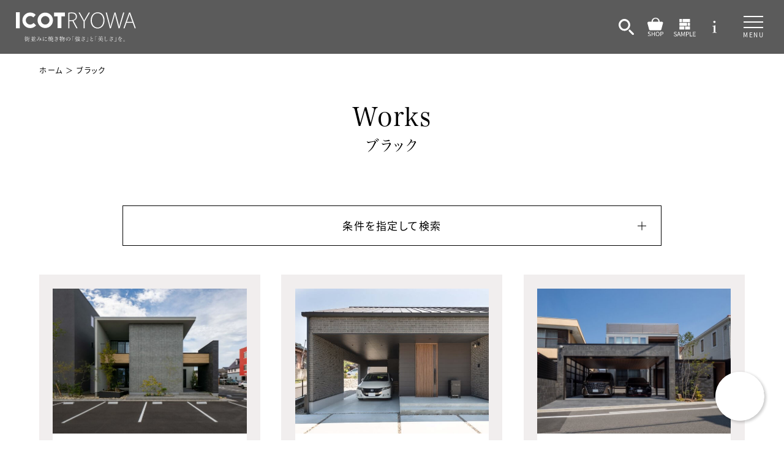

--- FILE ---
content_type: text/html; charset=UTF-8
request_url: https://www.ic-ryowa.com/works/color/%E3%83%96%E3%83%A9%E3%83%83%E3%82%AF/
body_size: 13379
content:
<!DOCTYPE html>
<html class="no-js" lang="ja">
<head>

  <!-- Google Tag Manager for HEAD section -->
<script>(function(w,d,s,l,i){w[l]=w[l]||[];w[l].push({'gtm.start':
new Date().getTime(),event:'gtm.js'});var f=d.getElementsByTagName(s)[0],
j=d.createElement(s),dl=l!='dataLayer'?'&l='+l:'';j.async=true;j.src=
'https://www.googletagmanager.com/gtm.js?id='+i+dl;f.parentNode.insertBefore(j,f);
})(window,document,'script','dataLayer','GTM-WMVSW3G');</script>
<!-- End Google Tag Manager -->

<meta name="referrer" content="no-referrer-when-downgrade"/>


<!-- Global site tag (gtag.js) - Google Ads: 386737016 -->
<script async src="https://www.googletagmanager.com/gtag/js?id=AW-386737016"></script>
<script>
  window.dataLayer = window.dataLayer || [];
  function gtag(){dataLayer.push(arguments);}
  gtag('js', new Date());

  gtag('config', 'AW-386737016');
</script>
  
<meta charset="UTF-8">
<meta http-equiv="X-UA-Compatible" content="IE=edge">
<script>
  if(navigator.userAgent.match(/(iPhone|Android.*Mobile)/)) {
    document.write('<meta name="viewport" content="width=device-width,initial-scale=1.0,minimum-scale=1.0,maximum-scale=2.0,user-scalable=1">');
  } else {
    document.write('<meta name="viewport" content="width=1600,maximum-scale=2.0,user-scalable=1">');
  };
</script>
<meta name="format-detection" content="telephone=no">
<title>ブラック アーカイブ | 株式会社アイコットリョーワ</title>

	<!-- This site is optimized with the Yoast SEO plugin v15.7 - https://yoast.com/wordpress/plugins/seo/ -->
	<meta name="robots" content="index, follow, max-snippet:-1, max-image-preview:large, max-video-preview:-1" />
	<link rel="canonical" href="https://www.ic-ryowa.com/works/color/ブラック/" />
	<meta property="og:locale" content="ja_JP" />
	<meta property="og:type" content="article" />
	<meta property="og:title" content="ブラック アーカイブ | 株式会社アイコットリョーワ" />
	<meta property="og:url" content="https://www.ic-ryowa.com/works/color/ブラック/" />
	<meta property="og:site_name" content="株式会社アイコットリョーワ" />
	<meta property="og:image" content="https://www.ic-ryowa.com/wp/wp-content/uploads/2021/01/ogp.png" />
	<meta property="og:image:width" content="1200" />
	<meta property="og:image:height" content="630" />
	<script type="application/ld+json" class="yoast-schema-graph">{"@context":"https://schema.org","@graph":[{"@type":"WebSite","@id":"https://www.ic-ryowa.com/#website","url":"https://www.ic-ryowa.com/","name":"\u682a\u5f0f\u4f1a\u793e\u30a2\u30a4\u30b3\u30c3\u30c8\u30ea\u30e7\u30fc\u30ef","description":"","potentialAction":[{"@type":"SearchAction","target":"https://www.ic-ryowa.com/?s={search_term_string}","query-input":"required name=search_term_string"}],"inLanguage":"ja"},{"@type":"CollectionPage","@id":"https://www.ic-ryowa.com/works/color/%e3%83%96%e3%83%a9%e3%83%83%e3%82%af/#webpage","url":"https://www.ic-ryowa.com/works/color/%e3%83%96%e3%83%a9%e3%83%83%e3%82%af/","name":"\u30d6\u30e9\u30c3\u30af \u30a2\u30fc\u30ab\u30a4\u30d6 | \u682a\u5f0f\u4f1a\u793e\u30a2\u30a4\u30b3\u30c3\u30c8\u30ea\u30e7\u30fc\u30ef","isPartOf":{"@id":"https://www.ic-ryowa.com/#website"},"breadcrumb":{"@id":"https://www.ic-ryowa.com/works/color/%e3%83%96%e3%83%a9%e3%83%83%e3%82%af/#breadcrumb"},"inLanguage":"ja","potentialAction":[{"@type":"ReadAction","target":["https://www.ic-ryowa.com/works/color/%e3%83%96%e3%83%a9%e3%83%83%e3%82%af/"]}]},{"@type":"BreadcrumbList","@id":"https://www.ic-ryowa.com/works/color/%e3%83%96%e3%83%a9%e3%83%83%e3%82%af/#breadcrumb","itemListElement":[{"@type":"ListItem","position":1,"item":{"@type":"WebPage","@id":"https://www.ic-ryowa.com/","url":"https://www.ic-ryowa.com/","name":"\u30db\u30fc\u30e0"}},{"@type":"ListItem","position":2,"item":{"@type":"WebPage","@id":"https://www.ic-ryowa.com/works/color/%e3%83%96%e3%83%a9%e3%83%83%e3%82%af/","url":"https://www.ic-ryowa.com/works/color/%e3%83%96%e3%83%a9%e3%83%83%e3%82%af/","name":"\u30d6\u30e9\u30c3\u30af"}}]}]}</script>
	<!-- / Yoast SEO plugin. -->


<link rel='dns-prefetch' href='//www.google.com' />
<link rel='dns-prefetch' href='//s.w.org' />
<link rel='stylesheet' id='wp-block-library-css'  href='https://www.ic-ryowa.com/wp/wp-includes/css/dist/block-library/style.min.css' type='text/css' media='all' />
<link rel='stylesheet' id='contact-form-7-css'  href='https://www.ic-ryowa.com/wp/wp-content/plugins/contact-form-7/includes/css/styles.css' type='text/css' media='all' />
<script async src='https://www.ic-ryowa.com/wp/wp-includes/js/jquery/jquery.min.js' id='jquery-core-js'></script>
<link rel="https://api.w.org/" href="https://www.ic-ryowa.com/wp-json/" /><style type="text/css">
.no-js .native-lazyload-js-fallback {
	display: none;
}
</style>
		<script type="application/ld+json">{ "@context": "http://schema.org", "@type": "WebSite", "url": "https://www.ic-ryowa.com", "potentialAction": { "@type": "SearchAction", "target": "https://www.ic-ryowa.com?s={search_term}", "query-input": "required name=search_term" } }</script>

<!-- チャットボット start -->
  <script id="anybot" src="https://anybot.me/js/anybot.sdk.js?style=embed" bot_id="9271" locale="ja_JP" label="お気軽にご相談ください。"  start_act="332972" keep_label="0" new_page="0"></script>
<!-- チャットボット end -->

<!-- font -->
<script src="https://kit.fontawesome.com/c3c8997823.js" crossorigin="anonymous"></script>
<script type="text/javascript" src="//typesquare.com/3/tsst/script/ja/typesquare.js?60cc056642f8410eb48d31d0e90393a3" charset="utf-8"></script>
<script>
  (function(d) {
    var config = {
      kitId: 'oee1yba',
      scriptTimeout: 3000,
      async: true
    },
    h=d.documentElement,t=setTimeout(function(){h.className=h.className.replace(/\bwf-loading\b/g,"")+" wf-inactive";},config.scriptTimeout),tk=d.createElement("script"),f=false,s=d.getElementsByTagName("script")[0],a;h.className+=" wf-loading";tk.src='https://use.typekit.net/'+config.kitId+'.js';tk.async=true;tk.onload=tk.onreadystatechange=function(){a=this.readyState;if(f||a&&a!="complete"&&a!="loaded")return;f=true;clearTimeout(t);try{Typekit.load(config)}catch(e){}};s.parentNode.insertBefore(tk,s)
  })(document);
</script>
<link rel="stylesheet" href="https://use.typekit.net/gfa8oeg.css">

<link rel="stylesheet" href="https://www.ic-ryowa.com/wp/wp-content/themes/standard/css/reset.css">
<link rel="stylesheet" href="https://www.ic-ryowa.com/wp/wp-content/themes/standard/css/common.css">
<link rel="stylesheet" href="https://www.ic-ryowa.com/wp/wp-content/themes/standard/css/loops.css">
<link rel="stylesheet" href="https://www.ic-ryowa.com/wp/wp-content/themes/standard/css/slick.css">
<link rel="stylesheet" href="https://www.ic-ryowa.com/wp/wp-content/themes/standard/css/main.css">
<link rel="stylesheet" href="https://www.ic-ryowa.com/wp/wp-content/themes/standard/css/mce.css">
<link rel="stylesheet" href="https://www.ic-ryowa.com/wp/wp-content/themes/standard/editor-style.css">
<link rel="stylesheet" href="https://www.ic-ryowa.com/wp/wp-content/themes/standard/style.css">
<link rel="stylesheet" media="print" href="https://www.ic-ryowa.com/wp/wp-content/themes/standard/css/print.css">
<link rel="shortcut icon" href="/favicon.ico">
<link rel="apple-touch-icon" sizes="180x180" href="/apple-touch-icon.png">
  
</head>


<body class="subpage archive archive-works works_building works-%e3%83%96%e3%83%a9%e3%83%83%e3%82%af" id="top">
  <!-- Google Tag Manager (noscript) for BODY section -->
<noscript><iframe src="https://www.googletagmanager.com/ns.html?id=GTM-WMVSW3G"
height="0" width="0" style="display:none;visibility:hidden"></iframe></noscript>
<!-- End Google Tag Manager (noscript) -->
      <!-- CVタグ（LPの全てのページに設置） -->
    <script src="//lib-3pas.admatrix.jp/3pas/js/AdMatrixAnalyze.min.js"></script>
    <script type="text/javascript">
    (function(){
        var p = (("https:" == document.location.protocol) ? "https://" : "http://"), r=Math.round(Math.random() * 10000000), rf = window.top.location.href, prf = window.top.document.referrer, i = AdMatrix.CookieUtil.sharedId();

        var elm = document.createElement('div');
        elm.innerHTML = unescape('%3C')+'img src="'+ p + 'acq-3pas.admatrix.jp/if/5/01/5605033c71fffab67e5ec99082c9e3ed.fs?cb=' + encodeURIComponent(r) + '&rf=' + encodeURIComponent(rf) +'&prf=' + encodeURIComponent(prf) + '&i=' + encodeURIComponent(i) + '" alt=""  style="display:block; margin:0; padding:0; border:0; outline:0; width:0; height:0; line-height:0;" '+unescape('%2F%3E');
        document.body.appendChild(elm);
    })();
    </script>
    <noscript><img src="//acq-3pas.admatrix.jp/if/6/01/5605033c71fffab67e5ec99082c9e3ed.fs" alt="" style="display:block; margin:0; padding:0; border:0; outline:0; width:0; height:0; line-height:0;" /></noscript>
    <script>AdMatrix.analyze('5605033c71fffab67e5ec99082c9e3ed');</script>
    <script>AdMatrix.croRequest('5605033c71fffab67e5ec99082c9e3ed');</script>
  
<svg aria-hidden="true" style="position: absolute; width: 0; height: 0; overflow: hidden;" version="1.1" xmlns="http://www.w3.org/2000/svg" xmlns:xlink="http://www.w3.org/1999/xlink">
<defs>
<symbol id="icon-new_tab" viewBox="0 0 32 32">
<title>new_tab</title>
<path d="M6 0v26h26v-26h-26zM29.5 23.5h-21v-21h21v21z"></path>
<path d="M2.5 29.5v-23.5h-2.5v26h26v-2.5h-2.5z"></path>
<path d="M14.551 19.552l7.366-7.366v5.3h2.5v-9.567h-9.567v2.5h5.3l-7.366 7.366z"></path>
</symbol>
<symbol id="icon-pdf" viewBox="0 0 73 32">
<title>pdf</title>
<path d="M7.273 0h58.182c4.017 0 7.273 3.256 7.273 7.273v0 17.455c0 4.017-3.256 7.273-7.273 7.273v0h-58.182c-4.017 0-7.273-3.256-7.273-7.273v0-17.455c0-4.017 3.256-7.273 7.273-7.273v0zM19.418 19.276c0.101 0.005 0.219 0.008 0.338 0.008 1.762 0 3.38-0.613 4.654-1.638l-0.014 0.011c1.174-0.998 1.914-2.477 1.914-4.128 0-0.077-0.002-0.153-0.005-0.229l0 0.011c0.006-0.091 0.010-0.197 0.010-0.304 0-1.474-0.672-2.791-1.725-3.662l-0.008-0.006c-1.264-0.863-2.824-1.377-4.505-1.377-0.194 0-0.387 0.007-0.578 0.020l0.026-0.001h-6.481v17.126h3.75v-5.83h2.618zM18.055 10.673c0.184-0.020 0.397-0.031 0.612-0.031 1.052 0 2.041 0.268 2.903 0.741l-0.031-0.016c0.542 0.447 0.885 1.119 0.885 1.871 0 0.054-0.002 0.107-0.005 0.16l0-0.007c0.006 0.072 0.010 0.155 0.010 0.24 0 0.847-0.355 1.611-0.923 2.152l-0.001 0.001c-0.879 0.512-1.935 0.815-3.062 0.815-0.236 0-0.469-0.013-0.698-0.039l0.028 0.003h-1.002v-5.888h1.284zM34.419 25.105c0.168 0.007 0.365 0.012 0.562 0.012 1.787 0 3.494-0.347 5.056-0.976l-0.091 0.032c1.388-0.647 2.507-1.674 3.248-2.949l0.019-0.035c0.769-1.287 1.223-2.838 1.223-4.495 0-0.048-0-0.096-0.001-0.143l0 0.007c0.003-0.093 0.005-0.203 0.005-0.313 0-1.644-0.439-3.186-1.205-4.515l0.023 0.044c-0.76-1.257-1.856-2.242-3.166-2.846l-0.045-0.018c-1.497-0.599-3.232-0.946-5.048-0.946-0.22 0-0.438 0.005-0.655 0.015l0.031-0.001h-5.353v17.127h5.398zM34.612 10.673q5.898 0 5.898 5.852 0 5.887-5.898 5.887h-1.843v-11.738h1.841zM59.385 7.98h-11.978v17.126h3.75v-7.651h7.455v-2.826h-7.478v-3.807h8.25v-2.842z"></path>
</symbol>
</defs>
</svg>


  
    <header class="header txt-wh">
      <div class="inner flex flex-a-ctr">
        <h1 class="header--logo">
          <a href="/">
            <img src="/wp/wp-content/themes/standard/images/common/logo_wh.svg" alt="ブラック アーカイブ | 株式会社アイコットリョーワ">
          </a>
        </h1>
        <ul class="header--list flex flex-a-ctr">
          <li class="list-search">
            <span class="header--icon icon-search">
              <img src="/wp/wp-content/themes/standard/images/common/icn_search.svg" alt="検索" width="25" height="26">
            </span>
            <form method="get" action="/" name="form1" id="search_form" class="search_form">
              <fieldset>
                <input type="text" class="search_txt" name="s" id="s" value="" placeholder="" />
                <button type="submit" class="header--icon icon-search">
                  <img src="/wp/wp-content/themes/standard/images/common/icn_search.svg" alt="検索" width="25" height="26" class="sp-none">
                  <img src="/wp/wp-content/themes/standard/images/common/icn_search-gr_sp.png" alt="検索" width="38" height="38" class="pc-none">
                </button>
              </fieldset>
            </form>
          </li>
          <li>
            <a href="http://shop.ic-ryowa.com/" target="_blank" rel="noopener norefferer nofollow" class="header--icon">
              <img src="/wp/wp-content/themes/standard/images/common/icn_shop.svg" alt="SHOP" width="26" height="30">
            </a>
          </li>
          <li>
            <a href="https://shop.ic-ryowa.com/?mode=grp&gid=2506979" target="_blank" rel="noopener" class="header--icon icon-sample">
              <img src="/wp/wp-content/themes/standard/images/common/icon_sample.svg" alt="SAMPLE" width="36" height="29">
            </a>
          </li>
          <li>
            <a href="/information/" class="header--icon">
              <img src="/wp/wp-content/themes/standard/images/common/icn_info.svg" alt="ご利用案内" width="7" height="20">
            </a>
          </li>
        </ul>

        <div class="gnav_btn flex flex-column flex-j-ctr flex-a-ctr">
          <div class="gnav_btn--lines">
            <span></span><span></span><span></span>
          </div>
          <div class="gnav_btn--txts font-en txt-ctr">
            <span class="gnav_btn--txt menu">MENU</span>
            <span class="gnav_btn--txt close">CLOSE</span>
          </div>
        </div>
        <nav class="gnav txt-main">
          <div class="inner">
            <ul class="gnav--btns lps_parts--button flex flex-col3 wide">
              <li class="btn btn-contact">
                <a href="https://www.icot-ryowa.net/digitalcatalogform" class="flex flex-a-ctr flex-j-ctr">
                  電子カタログを<br class="pc-none">見る
                </a>
              </li>
              <li class="btn btn-catalog">
                <a href="/catalog/" target="_blank" rel="noopener" class="flex flex-a-ctr flex-j-ctr">
                  カタログ請求
                </a>
              </li>
              <li class="btn btn-sample">
                <a href="https://shop.ic-ryowa.com/?mode=grp&gid=2506979" target="_blank" rel="noopener" class="flex flex-a-ctr flex-j-ctr">
                  無料サンプル<br class="pc-none">請求
                </a>
              </li>
            </ul>

            <ul class="gnav--menu mgn-btm56">
              <li>
                <a class="gnav--txt" href="/works/" data-href="/works/">施工事例</a>
              </li>
              <li>
                <a class="gnav--txt" href="/products/" data-href="/products/">製品ラインナップ</a>
                                  <ul class="snav--menu flex flex-col4 flex-sp-block font-jp">
                    	<li class="cat-item cat-item-404"><a href="https://www.ic-ryowa.com/products/fw-standard/">床&amp;壁スタンダード（両用）</a>
</li>
	<li class="cat-item cat-item-405"><a href="https://www.ic-ryowa.com/products/floor-standard/">床スタンダード</a>
</li>
	<li class="cat-item cat-item-406"><a href="https://www.ic-ryowa.com/products/exterior-floor/">エクステリア床</a>
</li>
	<li class="cat-item cat-item-407"><a href="https://www.ic-ryowa.com/products/exterior-wall/">外装壁</a>
</li>
	<li class="cat-item cat-item-272"><a href="https://www.ic-ryowa.com/products/brick/">湿式タイル</a>
</li>
	<li class="cat-item cat-item-276"><a href="https://www.ic-ryowa.com/products/gaiso-mosaic/">モザイクタイル</a>
</li>
	<li class="cat-item cat-item-277"><a href="https://www.ic-ryowa.com/products/sekousizai/">施工資材</a>
</li>
                    <li><a href="/catalog/">カタログ・パンフレット他</a></li>
                  </ul>
                              </li>
              <li>
                <a href="/showroom/" class="gnav--txt">ショールームのご案内</a>
              </li>
              <li class="flex flex-a-ctr flex-sp-block">
                <div class="gnav--lft">
                  <h3 class="gnav--ttl gnav--txt">タイルの購入</h3>
                  <p class="gnav--des">
                    DIYを前提とした少量販売はwebからご購入ください。<br>
                    それ以外は販売店からご購入ください。
                  </p>
                </div>
                <ul class="gnav--menu gnav--rgt">
                  <li>
                    <a class="gnav--txt" href="http://shop.ic-ryowa.com/" data-href="http://shop.ic-ryowa.com/" target="_blank" rel="noopener noreferrer">ネットで注文</a>
                    <p class="gnav--des">個人DIY向けのネット販売サイトとなります。</p>
                  </li>
                  <li>
                    <a class="gnav--txt" href="/sales/" data-href="/sales/">販売店のご案内</a>
                    <p class="gnav--des">全国の販売店一覧です。お近くのお店よりご購入ください。</p>
                  </li>
                </ul>
              </li>
              <li>
                <h3 class="gnav--ttl gnav--txt">タイル外壁をお考えのお施主様へ</h3>
                <ul class="snav--menu flex flex-col4 flex-sp-block font-jp">
                  <li><a href="/reason/">タイル外壁を選ぶ理由</a></li>
                  <li><a href="/experience/">タイルシミュレーション</a></li>
                  <li><a href="/customer/">お客様の声</a></li>
                </ul>
              </li>
              <li>
                <a class="gnav--txt" href="/faq/" data-href="/faq/">よくあるご質問</a>
              </li>
              <li>
                <a class="gnav--txt" href="/business/" data-href="/business/">ビジネスのお客様</a>
                <ul class="snav--menu flex flex-col4 flex-sp-block font-jp">
                  <li><a href="/online_meeting/">無料オンライン相談</a></li>
                </ul>
              </li>
              <li>
                <h3 class="gnav--ttl gnav--txt">アイコットリョーワについて</h3>
                <ul class="snav--menu flex flex-col4 flex-sp-block font-jp">
                  <li><a href="/feature/">アイコットリョーワの取り組み</a></li>
                  <li><a href="/company/">会社情報</a></li>
                  <li><a href="/office/">拠点情報</a></li>
                  <li><a href="https://recruit.ic-ryowa.com" target="_blank" rel="noopener noreferrer">採用情報</a></li>
                </ul>
              </li>
                              <li class="flex flex-a-ctr flex-sp-block">
                  <div class="gnav--lft">
                    <h3 class="gnav--ttl gnav--txt">ニュースリリース</h3>
                  </div>
                  <div class="news_list gnav--menu gnav--rgt">
                    <article class="post flex flex-a-ctr">
      <p class="post--date">2026.01.05</p>
  <h2 class="post--ttl">
    <a href="https://www.ic-ryowa.com/news/products_news/p44813/" class="flex flex-j-between post--link">
      <span>「マディソン」「ブロードストーン」の統合について</span>
                    <span class="arrow"></span>
          </a>
  </h2>

</article><article class="post flex flex-a-ctr">
      <p class="post--date">2025.12.18</p>
  <h2 class="post--ttl">
    <a href="https://www.ic-ryowa.com/news/products_news/p44698/" class="flex flex-j-between post--link">
      <span>冬季休業のお知らせ</span>
                    <span class="arrow"></span>
          </a>
  </h2>

</article>                  </div>
                </li>
                          </ul>

            <ul class="sns_list flex flex-j-ctr">
              <li class="instagram">
                <a href="https://www.instagram.com/icotryowa/" target="_blank" rel="noopener noreferrer">
                  <i class="fab fa-instagram" aria-hidden="true"></i>
                </a>
              </li>
              <li class="pinterest">
                <a href="https://www.pinterest.com/icotryowa" target="_blank" rel="noopener noreferrer">
                  <i class="fa fa-pinterest" aria-hidden="true"></i>
                </a>
              </li>
              <li class="youtube">
                <a href="https://www.youtube.com/channel/UCZyvkccOkGT3GW3s1Pzne1w" target="_blank" rel="noopener noreferrer">
                  <i class="fa fa-youtube-play" aria-hidden="true"></i>
                </a>
              </li>
            </ul>
          </div>
        </nav>
      </div>
    </header>

  



<style>
  .page_ttl::before {
    background-image:url("/wp/wp-content/uploads/2021/01/f5f9be10a4aeb41190de969830ffcf28-1.jpg");
  }
  </style>



  <div class="page_ttl">
    <h2 class="page_ttl-txt font-jp">
      <span class="page_ttl-en">Works</span>
      <span class="page_ttl-jp">ブラック</span>
    </h2>
  </div>

<!-- start breadcrumb - パンくず -->
<div id="breadcrumbs" class="breadcrumbs"><div class="inner"><span><span><a href="https://www.ic-ryowa.com/">ホーム</a> ＞ <span class="breadcrumb_last" aria-current="page">ブラック</span></span></span></div></div><!-- end breadcrumb - パンくず -->
<div class="container">

  <main class="works_arc section_pdg">
  <div class="inner">

    <div class="works_search--wrap">
  <div class="works_search--btn txt-ctr">条件を指定して検索<span class="toggle"></span></div>

  <form method="get" action="/works/" class="works_search">
    <ul class="search--list">
      <!--         <li>
          <h4 class="search--list_ttl">から探す</h4>
                      <ul class="search--list_child">
                            <li>
                <input type="checkbox" id="-" value="" name="[]">
                <label for="-"></label>
              </li>
                            <li>
                <input type="checkbox" id="-" value="" name="[]">
                <label for="-"></label>
              </li>
                          </ul>
                  </li>
              <li>
          <h4 class="search--list_ttl">から探す</h4>
                      <ul class="search--list_child">
                            <li>
                <input type="checkbox" id="-" value="" name="[]">
                <label for="-"></label>
              </li>
                            <li>
                <input type="checkbox" id="-" value="" name="[]">
                <label for="-"></label>
              </li>
                          </ul>
                  </li>
       -->

              <li>
          <h4 class="search--list_ttl">建物から探す</h4>
          <ul class="search--list_child">
                          <li>
                <input type="checkbox" id="建物-house" value="343" name="building[]">
                <label for="建物-house">戸建住宅</label>
              </li>
                          <li>
                <input type="checkbox" id="建物-apartment" value="342" name="building[]">
                <label for="建物-apartment">マンション・集合住宅</label>
              </li>
                          <li>
                <input type="checkbox" id="建物-public" value="344" name="building[]">
                <label for="建物-public">公共施設・病院・学校</label>
              </li>
                          <li>
                <input type="checkbox" id="建物-renovation" value="362" name="building[]">
                <label for="建物-renovation">リノベーション</label>
              </li>
                          <li>
                <input type="checkbox" id="建物-landmark" value="345" name="building[]">
                <label for="建物-landmark">ランドマーク・商業施設</label>
              </li>
                          <li>
                <input type="checkbox" id="建物-others" value="346" name="building[]">
                <label for="建物-others">その他</label>
              </li>
                      </ul>
        </li>
              <li>
          <h4 class="search--list_ttl">用途から探す</h4>
          <ul class="search--list_child">
                          <li>
                <input type="checkbox" id="用途-屋外壁" value="387" name="use[]">
                <label for="用途-屋外壁">屋外壁</label>
              </li>
                          <li>
                <input type="checkbox" id="用途-屋内壁" value="386" name="use[]">
                <label for="用途-屋内壁">屋内壁</label>
              </li>
                          <li>
                <input type="checkbox" id="用途-屋外床" value="385" name="use[]">
                <label for="用途-屋外床">屋外床</label>
              </li>
                          <li>
                <input type="checkbox" id="用途-屋内床" value="384" name="use[]">
                <label for="用途-屋内床">屋内床</label>
              </li>
                          <li>
                <input type="checkbox" id="用途-門塀" value="381" name="use[]">
                <label for="用途-門塀">門塀</label>
              </li>
                          <li>
                <input type="checkbox" id="用途-駐車場" value="382" name="use[]">
                <label for="用途-駐車場">駐車場</label>
              </li>
                          <li>
                <input type="checkbox" id="用途-エントランス" value="379" name="use[]">
                <label for="用途-エントランス">エントランス</label>
              </li>
                          <li>
                <input type="checkbox" id="用途-玄関ポーチ" value="383" name="use[]">
                <label for="用途-玄関ポーチ">玄関ポーチ</label>
              </li>
                          <li>
                <input type="checkbox" id="用途-玄関アプローチ" value="391" name="use[]">
                <label for="用途-玄関アプローチ">玄関アプローチ</label>
              </li>
                          <li>
                <input type="checkbox" id="用途-タイルデッキ" value="378" name="use[]">
                <label for="用途-タイルデッキ">タイルデッキ</label>
              </li>
                          <li>
                <input type="checkbox" id="用途-土間" value="380" name="use[]">
                <label for="用途-土間">土間</label>
              </li>
                          <li>
                <input type="checkbox" id="用途-浴室" value="377" name="use[]">
                <label for="用途-浴室">浴室</label>
              </li>
                          <li>
                <input type="checkbox" id="用途-その他" value="376" name="use[]">
                <label for="用途-その他">その他</label>
              </li>
                      </ul>
        </li>
              <li>
          <h4 class="search--list_ttl">テイストから探す</h4>
          <ul class="search--list_child">
                          <li>
                <input type="checkbox" id="テイスト-天然石調" value="329" name="taste[]">
                <label for="テイスト-天然石調">天然石</label>
              </li>
                          <li>
                <input type="checkbox" id="テイスト-セメント" value="327" name="taste[]">
                <label for="テイスト-セメント">セメント</label>
              </li>
                          <li>
                <input type="checkbox" id="テイスト-ブリック" value="328" name="taste[]">
                <label for="テイスト-ブリック">ブリック</label>
              </li>
                          <li>
                <input type="checkbox" id="テイスト-木目調" value="330" name="taste[]">
                <label for="テイスト-木目調">木目</label>
              </li>
                          <li>
                <input type="checkbox" id="テイスト-terracotta" value="400" name="taste[]">
                <label for="テイスト-terracotta">テラコッタ</label>
              </li>
                          <li>
                <input type="checkbox" id="テイスト-テッセラ" value="388" name="taste[]">
                <label for="テイスト-テッセラ">テッセラ</label>
              </li>
                          <li>
                <input type="checkbox" id="テイスト-その他" value="394" name="taste[]">
                <label for="テイスト-その他">その他</label>
              </li>
                      </ul>
        </li>
              <li>
          <h4 class="search--list_ttl">カラーから探す</h4>
          <ul class="search--list_child">
                          <li>
                <input type="checkbox" id="カラー-ホワイト" value="336" name="color[]">
                <label for="カラー-ホワイト">ホワイト</label>
              </li>
                          <li>
                <input type="checkbox" id="カラー-グレー" value="332" name="color[]">
                <label for="カラー-グレー">グレー</label>
              </li>
                          <li>
                <input type="checkbox" id="カラー-greige" value="399" name="color[]">
                <label for="カラー-greige">グレージュ</label>
              </li>
                          <li>
                <input type="checkbox" id="カラー-ベージュ" value="335" name="color[]">
                <label for="カラー-ベージュ">ベージュ</label>
              </li>
                          <li>
                <input type="checkbox" id="カラー-ブラウン" value="333" name="color[]">
                <label for="カラー-ブラウン">ブラウン</label>
              </li>
                          <li>
                <input type="checkbox" id="カラー-ブラック" value="334" name="color[]">
                <label for="カラー-ブラック">ブラック</label>
              </li>
                          <li>
                <input type="checkbox" id="カラー-レッド" value="353" name="color[]">
                <label for="カラー-レッド">レッド</label>
              </li>
                          <li>
                <input type="checkbox" id="カラー-その他" value="337" name="color[]">
                <label for="カラー-その他">その他</label>
              </li>
                      </ul>
        </li>
              <li>
          <h4 class="search--list_ttl">シリーズから探す</h4>
          <ul class="search--list_child">
                          <li>
                <input type="checkbox" id="シリーズ-その他" value="410" name="series[]">
                <label for="シリーズ-その他">その他</label>
              </li>
                          <li>
                <input type="checkbox" id="シリーズ-granhoseki" value="340" name="series[]">
                <label for="シリーズ-granhoseki">グラン舗石</label>
              </li>
                      </ul>
        </li>
      
              <li>
          <h4 class="search--list_ttl">製品カテゴリから探す</h4>
          <ul class="search--list_child">
                          <li>
                <input type="checkbox" id="works_cat-床&amp;壁スタンダード（両用）" value="床&amp;壁スタンダード（両用）" name="works_cat[]">
                <label for="works_cat-床&amp;壁スタンダード（両用）">床&amp;壁スタンダード（両用）</label>
              </li>
                          <li>
                <input type="checkbox" id="works_cat-床スタンダード" value="床スタンダード" name="works_cat[]">
                <label for="works_cat-床スタンダード">床スタンダード</label>
              </li>
                          <li>
                <input type="checkbox" id="works_cat-湿式タイル" value="湿式タイル" name="works_cat[]">
                <label for="works_cat-湿式タイル">湿式タイル</label>
              </li>
                          <li>
                <input type="checkbox" id="works_cat-外装壁" value="外装壁" name="works_cat[]">
                <label for="works_cat-外装壁">外装壁</label>
              </li>
                          <li>
                <input type="checkbox" id="works_cat-モザイクタイル" value="モザイクタイル" name="works_cat[]">
                <label for="works_cat-モザイクタイル">モザイクタイル</label>
              </li>
                          <li>
                <input type="checkbox" id="works_cat-エクステリア床" value="エクステリア床" name="works_cat[]">
                <label for="works_cat-エクステリア床">エクステリア床</label>
              </li>
                      </ul>
        </li>
          </ul>
    <div class="btn btn-search txt-ctr"><button type="submit">絞り込み検索</button></div>
    <input type="hidden" name="s" value="">
  </form>
</div>
          <div class="posts posts-col3 flex flex-col3 flex-sp-block">
        
<article class="post post-works">
          <div class="post--img" style="background-image: url('/wp/wp-content/uploads/2025/10/9181017-640x480.jpg');"></div>
  
  <div class="post--txtarea font-jp">
    <h2 class="post--ttl mgn-btm8">
      <a href="https://www.ic-ryowa.com/works/house/p44381/" class="post--link">クラシスホーム春日井店③｜戸建住宅｜モデルハウス</a>
    </h2>
    <div class="cat_list">
      <a href="https://www.ic-ryowa.com/works/building/house/" rel="tag">戸建住宅</a><a href="https://www.ic-ryowa.com/works/use/%e5%b1%8b%e5%a4%96%e5%a3%81/" rel="tag">屋外壁</a><a href="https://www.ic-ryowa.com/works/use/%e5%b1%8b%e5%a4%96%e5%ba%8a/" rel="tag">屋外床</a><a href="https://www.ic-ryowa.com/works/use/%e3%82%a8%e3%83%b3%e3%83%88%e3%83%a9%e3%83%b3%e3%82%b9/" rel="tag">エントランス</a><a href="https://www.ic-ryowa.com/works/taste/%e5%a4%a9%e7%84%b6%e7%9f%b3%e8%aa%bf/" rel="tag">天然石</a><a href="https://www.ic-ryowa.com/works/taste/%e3%81%9d%e3%81%ae%e4%bb%96/" rel="tag">その他</a><a href="https://www.ic-ryowa.com/works/color/%e3%82%b0%e3%83%ac%e3%83%bc/" rel="tag">グレー</a><a href="https://www.ic-ryowa.com/works/color/greige/" rel="tag">グレージュ</a><a href="https://www.ic-ryowa.com/works/color/%e3%83%96%e3%83%a9%e3%83%83%e3%82%af/" rel="tag">ブラック</a><a href="https://www.ic-ryowa.com/works/series/%e3%81%9d%e3%81%ae%e4%bb%96/" rel="tag">その他</a>    </div>
  </div>
</article>
<article class="post post-works">
          <div class="post--img" style="background-image: url('/wp/wp-content/uploads/2026/01/2325-23048_02-640x427.jpg');"></div>
  
  <div class="post--txtarea font-jp">
    <h2 class="post--ttl mgn-btm8">
      <a href="https://www.ic-ryowa.com/works/house/p44887/" class="post--link">個人邸｜戸建住宅｜レリック</a>
    </h2>
    <div class="cat_list">
      <a href="https://www.ic-ryowa.com/works/building/house/" rel="tag">戸建住宅</a><a href="https://www.ic-ryowa.com/works/use/%e5%b1%8b%e5%a4%96%e5%a3%81/" rel="tag">屋外壁</a><a href="https://www.ic-ryowa.com/works/taste/%e3%83%96%e3%83%aa%e3%83%83%e3%82%af/" rel="tag">ブリック</a><a href="https://www.ic-ryowa.com/works/color/%e3%83%96%e3%83%a9%e3%83%83%e3%82%af/" rel="tag">ブラック</a><a href="https://www.ic-ryowa.com/works/series/%e3%81%9d%e3%81%ae%e4%bb%96/" rel="tag">その他</a>    </div>
  </div>
</article>
<article class="post post-works">
          <div class="post--img" style="background-image: url('/wp/wp-content/uploads/2025/09/8270209-640x480.jpg');"></div>
  
  <div class="post--txtarea font-jp">
    <h2 class="post--ttl mgn-btm8">
      <a href="https://www.ic-ryowa.com/works/house/p44146/" class="post--link">個人邸｜戸建住宅｜響｜カリラ</a>
    </h2>
    <div class="cat_list">
      <a href="https://www.ic-ryowa.com/works/building/house/" rel="tag">戸建住宅</a><a href="https://www.ic-ryowa.com/works/use/%e5%b1%8b%e5%a4%96%e5%a3%81/" rel="tag">屋外壁</a><a href="https://www.ic-ryowa.com/works/use/%e5%b1%8b%e5%a4%96%e5%ba%8a/" rel="tag">屋外床</a><a href="https://www.ic-ryowa.com/works/taste/%e3%83%96%e3%83%aa%e3%83%83%e3%82%af/" rel="tag">ブリック</a><a href="https://www.ic-ryowa.com/works/taste/%e3%81%9d%e3%81%ae%e4%bb%96/" rel="tag">その他</a><a href="https://www.ic-ryowa.com/works/color/%e3%82%b0%e3%83%ac%e3%83%bc/" rel="tag">グレー</a><a href="https://www.ic-ryowa.com/works/color/%e3%83%96%e3%83%a9%e3%83%83%e3%82%af/" rel="tag">ブラック</a><a href="https://www.ic-ryowa.com/works/series/%e3%81%9d%e3%81%ae%e4%bb%96/" rel="tag">その他</a>    </div>
  </div>
</article>
<article class="post post-works">
          <div class="post--img" style="background-image: url('/wp/wp-content/uploads/2025/09/8250030-640x480.jpeg');"></div>
  
  <div class="post--txtarea font-jp">
    <h2 class="post--ttl mgn-btm8">
      <a href="https://www.ic-ryowa.com/works/house/p44290/" class="post--link">ガーデンファニチャーが映える戸建エクステリア</a>
    </h2>
    <div class="cat_list">
      <a href="https://www.ic-ryowa.com/works/building/house/" rel="tag">戸建住宅</a><a href="https://www.ic-ryowa.com/works/use/%e5%b1%8b%e5%a4%96%e5%a3%81/" rel="tag">屋外壁</a><a href="https://www.ic-ryowa.com/works/use/%e5%b1%8b%e5%a4%96%e5%ba%8a/" rel="tag">屋外床</a><a href="https://www.ic-ryowa.com/works/use/%e3%81%9d%e3%81%ae%e4%bb%96/" rel="tag">その他</a><a href="https://www.ic-ryowa.com/works/taste/%e3%82%bb%e3%83%a1%e3%83%b3%e3%83%88/" rel="tag">セメント</a><a href="https://www.ic-ryowa.com/works/taste/%e3%83%96%e3%83%aa%e3%83%83%e3%82%af/" rel="tag">ブリック</a><a href="https://www.ic-ryowa.com/works/color/%e3%82%b0%e3%83%ac%e3%83%bc/" rel="tag">グレー</a><a href="https://www.ic-ryowa.com/works/color/%e3%83%96%e3%83%a9%e3%83%83%e3%82%af/" rel="tag">ブラック</a><a href="https://www.ic-ryowa.com/works/series/%e3%81%9d%e3%81%ae%e4%bb%96/" rel="tag">その他</a>    </div>
  </div>
</article>
<article class="post post-works">
            <div class="post--img" style="background-image: url('/wp/wp-content/uploads/2025/05/4220610_2x1-640x320.jpg');"></div>
  
  <div class="post--txtarea font-jp">
    <h2 class="post--ttl mgn-btm8">
      <a href="https://www.ic-ryowa.com/works/landmark/p42445/" class="post--link">JAぎふ 稲羽支店｜商業施設｜店舗</a>
    </h2>
    <div class="cat_list">
      <a href="https://www.ic-ryowa.com/works/building/landmark/" rel="tag">ランドマーク・商業施設</a><a href="https://www.ic-ryowa.com/works/use/%e5%b1%8b%e5%a4%96%e5%a3%81/" rel="tag">屋外壁</a><a href="https://www.ic-ryowa.com/works/use/%e5%b1%8b%e5%86%85%e5%a3%81/" rel="tag">屋内壁</a><a href="https://www.ic-ryowa.com/works/use/%e5%b1%8b%e5%a4%96%e5%ba%8a/" rel="tag">屋外床</a><a href="https://www.ic-ryowa.com/works/taste/%e3%83%96%e3%83%aa%e3%83%83%e3%82%af/" rel="tag">ブリック</a><a href="https://www.ic-ryowa.com/works/taste/%e6%9c%a8%e7%9b%ae%e8%aa%bf/" rel="tag">木目</a><a href="https://www.ic-ryowa.com/works/color/%e3%83%96%e3%83%a9%e3%82%a6%e3%83%b3/" rel="tag">ブラウン</a><a href="https://www.ic-ryowa.com/works/color/%e3%83%96%e3%83%a9%e3%83%83%e3%82%af/" rel="tag">ブラック</a><a href="https://www.ic-ryowa.com/works/series/%e3%81%9d%e3%81%ae%e4%bb%96/" rel="tag">その他</a>    </div>
  </div>
</article>
<article class="post post-works">
          <div class="post--img" style="background-image: url('/wp/wp-content/uploads/2025/04/9918b8178cc98b03ba8ff6ca6fa9be43-640x480.jpg');"></div>
  
  <div class="post--txtarea font-jp">
    <h2 class="post--ttl mgn-btm8">
      <a href="https://www.ic-ryowa.com/works/house/p41272/" class="post--link">モダン×ナチュラルな雰囲気の戸建住宅</a>
    </h2>
    <div class="cat_list">
      <a href="https://www.ic-ryowa.com/works/building/house/" rel="tag">戸建住宅</a><a href="https://www.ic-ryowa.com/works/use/%e5%b1%8b%e5%a4%96%e5%a3%81/" rel="tag">屋外壁</a><a href="https://www.ic-ryowa.com/works/taste/%e5%a4%a9%e7%84%b6%e7%9f%b3%e8%aa%bf/" rel="tag">天然石</a><a href="https://www.ic-ryowa.com/works/taste/%e6%9c%a8%e7%9b%ae%e8%aa%bf/" rel="tag">木目</a><a href="https://www.ic-ryowa.com/works/color/%e3%83%96%e3%83%a9%e3%82%a6%e3%83%b3/" rel="tag">ブラウン</a><a href="https://www.ic-ryowa.com/works/color/%e3%83%96%e3%83%a9%e3%83%83%e3%82%af/" rel="tag">ブラック</a><a href="https://www.ic-ryowa.com/works/series/%e3%81%9d%e3%81%ae%e4%bb%96/" rel="tag">その他</a>    </div>
  </div>
</article>
<article class="post post-works">
          <div class="post--img" style="background-image: url('/wp/wp-content/uploads/2025/03/C273008-640x480.jpg');"></div>
  
  <div class="post--txtarea font-jp">
    <h2 class="post--ttl mgn-btm8">
      <a href="https://www.ic-ryowa.com/works/landmark/p40595/" class="post--link">JAぎふ 清流支店｜商業施設｜店舗</a>
    </h2>
    <div class="cat_list">
      <a href="https://www.ic-ryowa.com/works/building/landmark/" rel="tag">ランドマーク・商業施設</a><a href="https://www.ic-ryowa.com/works/use/%e5%b1%8b%e5%a4%96%e5%a3%81/" rel="tag">屋外壁</a><a href="https://www.ic-ryowa.com/works/use/%e5%b1%8b%e5%a4%96%e5%ba%8a/" rel="tag">屋外床</a><a href="https://www.ic-ryowa.com/works/taste/%e3%83%96%e3%83%aa%e3%83%83%e3%82%af/" rel="tag">ブリック</a><a href="https://www.ic-ryowa.com/works/taste/%e6%9c%a8%e7%9b%ae%e8%aa%bf/" rel="tag">木目</a><a href="https://www.ic-ryowa.com/works/color/%e3%83%96%e3%83%a9%e3%82%a6%e3%83%b3/" rel="tag">ブラウン</a><a href="https://www.ic-ryowa.com/works/color/%e3%83%96%e3%83%a9%e3%83%83%e3%82%af/" rel="tag">ブラック</a><a href="https://www.ic-ryowa.com/works/series/%e3%81%9d%e3%81%ae%e4%bb%96/" rel="tag">その他</a>    </div>
  </div>
</article>
<article class="post post-works">
            <div class="post--img" style="background-image: url('/wp/wp-content/uploads/2025/03/maidashi_header-640x320.jpg');"></div>
  
  <div class="post--txtarea font-jp">
    <h2 class="post--ttl mgn-btm8">
      <a href="https://www.ic-ryowa.com/works/apartment/p41045/" class="post--link">福岡市 集合住宅｜マンション｜エントランス</a>
    </h2>
    <div class="cat_list">
      <a href="https://www.ic-ryowa.com/works/building/apartment/" rel="tag">マンション・集合住宅</a><a href="https://www.ic-ryowa.com/works/use/%e5%b1%8b%e5%a4%96%e5%a3%81/" rel="tag">屋外壁</a><a href="https://www.ic-ryowa.com/works/use/%e5%b1%8b%e5%a4%96%e5%ba%8a/" rel="tag">屋外床</a><a href="https://www.ic-ryowa.com/works/taste/%e5%a4%a9%e7%84%b6%e7%9f%b3%e8%aa%bf/" rel="tag">天然石</a><a href="https://www.ic-ryowa.com/works/color/%e3%83%96%e3%83%a9%e3%83%83%e3%82%af/" rel="tag">ブラック</a><a href="https://www.ic-ryowa.com/works/series/granhoseki/" rel="tag">グラン舗石</a>    </div>
  </div>
</article>
<article class="post post-works">
            <div class="post--img" style="background-image: url('/wp/wp-content/uploads/2025/03/B111691-640x320.jpg');"></div>
  
  <div class="post--txtarea font-jp">
    <h2 class="post--ttl mgn-btm8">
      <a href="https://www.ic-ryowa.com/works/apartment/p41030/" class="post--link">アミティエ山王｜マンション｜集合住宅｜エントランス</a>
    </h2>
    <div class="cat_list">
      <a href="https://www.ic-ryowa.com/works/building/apartment/" rel="tag">マンション・集合住宅</a><a href="https://www.ic-ryowa.com/works/use/%e5%b1%8b%e5%a4%96%e5%a3%81/" rel="tag">屋外壁</a><a href="https://www.ic-ryowa.com/works/use/%e5%b1%8b%e5%86%85%e5%a3%81/" rel="tag">屋内壁</a><a href="https://www.ic-ryowa.com/works/use/%e5%b1%8b%e5%a4%96%e5%ba%8a/" rel="tag">屋外床</a><a href="https://www.ic-ryowa.com/works/use/%e5%b1%8b%e5%86%85%e5%ba%8a/" rel="tag">屋内床</a><a href="https://www.ic-ryowa.com/works/use/%e3%82%a8%e3%83%b3%e3%83%88%e3%83%a9%e3%83%b3%e3%82%b9/" rel="tag">エントランス</a><a href="https://www.ic-ryowa.com/works/taste/%e5%a4%a9%e7%84%b6%e7%9f%b3%e8%aa%bf/" rel="tag">天然石</a><a href="https://www.ic-ryowa.com/works/taste/%e6%9c%a8%e7%9b%ae%e8%aa%bf/" rel="tag">木目</a><a href="https://www.ic-ryowa.com/works/color/%e3%82%b0%e3%83%ac%e3%83%bc/" rel="tag">グレー</a><a href="https://www.ic-ryowa.com/works/color/%e3%83%99%e3%83%bc%e3%82%b8%e3%83%a5/" rel="tag">ベージュ</a><a href="https://www.ic-ryowa.com/works/color/%e3%83%96%e3%83%a9%e3%82%a6%e3%83%b3/" rel="tag">ブラウン</a><a href="https://www.ic-ryowa.com/works/color/%e3%83%96%e3%83%a9%e3%83%83%e3%82%af/" rel="tag">ブラック</a><a href="https://www.ic-ryowa.com/works/series/granhoseki/" rel="tag">グラン舗石</a>    </div>
  </div>
</article>
<article class="post post-works">
          <div class="post--img" style="background-image: url('/wp/wp-content/uploads/2024/11/7181766-640x480.jpg');"></div>
  
  <div class="post--txtarea font-jp">
    <h2 class="post--ttl mgn-btm8">
      <a href="https://www.ic-ryowa.com/works/apartment/p40108/" class="post--link">ピアッツァコート南八木｜マンション｜集合住宅｜エントランス</a>
    </h2>
    <div class="cat_list">
      <a href="https://www.ic-ryowa.com/works/building/apartment/" rel="tag">マンション・集合住宅</a><a href="https://www.ic-ryowa.com/works/use/%e5%b1%8b%e5%a4%96%e5%a3%81/" rel="tag">屋外壁</a><a href="https://www.ic-ryowa.com/works/use/%e5%b1%8b%e5%a4%96%e5%ba%8a/" rel="tag">屋外床</a><a href="https://www.ic-ryowa.com/works/use/%e9%a7%90%e8%bb%8a%e5%a0%b4/" rel="tag">駐車場</a><a href="https://www.ic-ryowa.com/works/use/%e3%82%a8%e3%83%b3%e3%83%88%e3%83%a9%e3%83%b3%e3%82%b9/" rel="tag">エントランス</a><a href="https://www.ic-ryowa.com/works/taste/%e5%a4%a9%e7%84%b6%e7%9f%b3%e8%aa%bf/" rel="tag">天然石</a><a href="https://www.ic-ryowa.com/works/color/%e3%82%b0%e3%83%ac%e3%83%bc/" rel="tag">グレー</a><a href="https://www.ic-ryowa.com/works/color/%e3%83%96%e3%83%a9%e3%83%83%e3%82%af/" rel="tag">ブラック</a><a href="https://www.ic-ryowa.com/works/series/granhoseki/" rel="tag">グラン舗石</a>    </div>
  </div>
</article>
<article class="post post-works">
            <div class="post--img" style="background-image: url('/wp/wp-content/uploads/2023/12/PC210780-640x480.jpg');"></div>
  
  <div class="post--txtarea font-jp">
    <h2 class="post--ttl mgn-btm8">
      <a href="https://www.ic-ryowa.com/works/house/p38385/" class="post--link">全面張りのボーダータイルが印象的な戸建住宅</a>
    </h2>
    <div class="cat_list">
      <a href="https://www.ic-ryowa.com/works/building/house/" rel="tag">戸建住宅</a><a href="https://www.ic-ryowa.com/works/use/%e5%b1%8b%e5%a4%96%e5%a3%81/" rel="tag">屋外壁</a><a href="https://www.ic-ryowa.com/works/use/%e5%b1%8b%e5%86%85%e5%a3%81/" rel="tag">屋内壁</a><a href="https://www.ic-ryowa.com/works/use/%e5%b1%8b%e5%a4%96%e5%ba%8a/" rel="tag">屋外床</a><a href="https://www.ic-ryowa.com/works/use/%e9%a7%90%e8%bb%8a%e5%a0%b4/" rel="tag">駐車場</a><a href="https://www.ic-ryowa.com/works/taste/%e5%a4%a9%e7%84%b6%e7%9f%b3%e8%aa%bf/" rel="tag">天然石</a><a href="https://www.ic-ryowa.com/works/color/%e3%82%b0%e3%83%ac%e3%83%bc/" rel="tag">グレー</a><a href="https://www.ic-ryowa.com/works/color/%e3%83%96%e3%83%a9%e3%83%83%e3%82%af/" rel="tag">ブラック</a><a href="https://www.ic-ryowa.com/works/series/granhoseki/" rel="tag">グラン舗石</a>    </div>
  </div>
</article>
<article class="post post-works">
          <div class="post--img" style="background-image: url('/wp/wp-content/uploads/2022/12/P7120199-5x4-1-640x512.jpg');"></div>
  
  <div class="post--txtarea font-jp">
    <h2 class="post--ttl mgn-btm8">
      <a href="https://www.ic-ryowa.com/works/house/p38735/" class="post--link">白の外壁と相反する黒タイルが美しいカーポート</a>
    </h2>
    <div class="cat_list">
      <a href="https://www.ic-ryowa.com/works/building/house/" rel="tag">戸建住宅</a><a href="https://www.ic-ryowa.com/works/use/%e5%b1%8b%e5%a4%96%e5%ba%8a/" rel="tag">屋外床</a><a href="https://www.ic-ryowa.com/works/use/%e9%a7%90%e8%bb%8a%e5%a0%b4/" rel="tag">駐車場</a><a href="https://www.ic-ryowa.com/works/taste/%e5%a4%a9%e7%84%b6%e7%9f%b3%e8%aa%bf/" rel="tag">天然石</a><a href="https://www.ic-ryowa.com/works/color/%e3%83%96%e3%83%a9%e3%83%83%e3%82%af/" rel="tag">ブラック</a><a href="https://www.ic-ryowa.com/works/series/granhoseki/" rel="tag">グラン舗石</a>    </div>
  </div>
</article>      </div>
      <div class='wp-pagenavi' role='navigation'>
<span class='pages'>1 / 5</span><span aria-current='page' class='current'>1</span><a class="page larger" title="Page 2" href="https://www.ic-ryowa.com/works/color/%E3%83%96%E3%83%A9%E3%83%83%E3%82%AF/page/2/">2</a><a class="page larger" title="Page 3" href="https://www.ic-ryowa.com/works/color/%E3%83%96%E3%83%A9%E3%83%83%E3%82%AF/page/3/">3</a><a class="page larger" title="Page 4" href="https://www.ic-ryowa.com/works/color/%E3%83%96%E3%83%A9%E3%83%83%E3%82%AF/page/4/">4</a><a class="page larger" title="Page 5" href="https://www.ic-ryowa.com/works/color/%E3%83%96%E3%83%A9%E3%83%83%E3%82%AF/page/5/">5</a><a class="nextpostslink" rel="next" href="https://www.ic-ryowa.com/works/color/%E3%83%96%E3%83%A9%E3%83%83%E3%82%AF/page/2/"> </a>
</div>    
  </div>
</main>
</div>


  <section class="cta">
  <ul class="cta--list flex flex-sp-block inner">
    <li class="business">
      <h2 class="cta_ttl en">
        <small class="font-jp">ビジネスのお客様</small>
        Business
      </h2>
      <p class="btn btn-wh txt-ctr">
        <a href="/business/">View More</a>
      </p>
    </li>
    <li class="catalog">
      <h2 class="cta_ttl en">
        <small class="font-jp">カタログ請求</small>
        Catalog
      </h2>
      <p class="btn btn-wh txt-ctr">
        <a href="/catalog/" target="_blank" rel="noopener">View More</a>
      </p>
    </li>
    <li class="sample">
      <h2 class="cta_ttl en">
        <small class="font-jp">サンプル請求</small>
        Sample
      </h2>
      <p class="btn btn-wh txt-ctr">
        <a href="https://shop.ic-ryowa.com/?mode=grp&gid=2506979" target="_blank" rel="noopener">View More</a>
      </p>
    </li>
  </ul>
</section>
  <footer class="footer">
    <a href="#top" class="page_top flex flex-a-ctr flex-j-ctr"></a>
    <div class="inner inner-lg flex flex-j-between flex-sp-block section_pdg">
      <div class="footer_date">
        <h2 class="footer--logo mgn-btm40">
          <a href="/">
              <img src="/wp/wp-content/themes/standard/images/common/logo_footer.svg" width="235" height="57" alt="ブラック アーカイブ | 株式会社アイコットリョーワ">
          </a>
        </h2>
        <p>
          <small>
            株式会社アイコットリョーワ<br>
            〒507-0068　岐阜県多治見市大薮町1989番地の5          </small>
        </p>
      </div>
      <div class="footer_nav">
        <nav class="foot_nav--list flex flex-column">
  <ul class="foot_nav--list_cel">
    <li id="menu-item-42724" class="menu-item menu-item-type-post_type menu-item-object-page menu-item-home menu-item-42724"><a href="https://www.ic-ryowa.com/">ホーム</a></li>
<li id="menu-item-42725" class="menu-item menu-item-type-post_type menu-item-object-page menu-item-42725"><a href="https://www.ic-ryowa.com/catalog/">2025タイル総合カタログ</a></li>
<li id="menu-item-42726" class="menu-item menu-item-type-post_type menu-item-object-page menu-item-42726"><a href="https://www.ic-ryowa.com/newproducts2025/">NewProducts2025</a></li>
<li id="menu-item-42728" class="menu-item menu-item-type-post_type menu-item-object-page menu-item-42728"><a href="https://www.ic-ryowa.com/contact_us/">お問い合わせ</a></li>
<li id="menu-item-42748" class="menu-item menu-item-type-post_type menu-item-object-page menu-item-42748"><a href="https://www.ic-ryowa.com/online_meeting/">無料オンライン相談</a></li>
<li id="menu-item-42750" class="menu-item menu-item-type-post_type menu-item-object-page menu-item-42750"><a href="https://www.ic-ryowa.com/products/">製品情報（一覧）</a></li>
<li id="menu-item-42747" class="menu-item menu-item-type-post_type menu-item-object-page menu-item-42747"><a href="https://www.ic-ryowa.com/works/">施工事例（一覧）</a></li>
<li id="menu-item-42746" class="menu-item menu-item-type-post_type menu-item-object-page menu-item-42746"><a href="https://www.ic-ryowa.com/news/">新着情報（一覧）</a></li>
<li id="menu-item-42736" class="menu-item menu-item-type-post_type menu-item-object-page menu-item-42736"><a href="https://www.ic-ryowa.com/business/">ビジネスのお客様</a></li>
<li id="menu-item-42751" class="menu-item menu-item-type-post_type menu-item-object-page menu-item-42751"><a href="https://www.ic-ryowa.com/sales/">販売店のご案内</a></li>
<li id="menu-item-42744" class="menu-item menu-item-type-post_type menu-item-object-page menu-item-42744"><a href="https://www.ic-ryowa.com/company/">会社情報</a></li>
<li id="menu-item-42745" class="menu-item menu-item-type-post_type menu-item-object-page menu-item-42745"><a href="https://www.ic-ryowa.com/office/">拠点情報</a></li>
<li id="menu-item-42732" class="menu-item menu-item-type-post_type menu-item-object-page menu-item-42732"><a href="https://www.ic-ryowa.com/showroom/">ショールームのご案内</a></li>
<li id="menu-item-42743" class="menu-item menu-item-type-post_type menu-item-object-page menu-item-42743"><a href="https://www.ic-ryowa.com/faq/">よくある質問</a></li>
<li id="menu-item-42741" class="menu-item menu-item-type-post_type menu-item-object-page menu-item-42741"><a href="https://www.ic-ryowa.com/privacy/">プライバシーポリシー</a></li>


  </ul>
  <ul class="sns_list flex flex-j-end">
    <li class="instagram">
      <a href="https://www.instagram.com/icotryowa/" target="_blank" rel="noopener noreferrer">
        <img src="/wp/wp-content/themes/standard/images/icn-instagram_bk.svg" alt="Instagram" width="28px" height="28px">
      </a>
    </li>
    <li class="pinterest">
      <a href="https://www.pinterest.com/icotryowa" target="_blank" rel="noopener noreferrer">
        <img src="/wp/wp-content/themes/standard/images/icn-pinterest_bk.svg" alt="pinterest" width="28px" height="28px">
      </a>
    </li>
    <li class="youtube">
      <a href="https://www.youtube.com/channel/UCZyvkccOkGT3GW3s1Pzne1w" target="_blank" rel="noopener noreferrer">
        <img src="/wp/wp-content/themes/standard/images/icn-youtube_bk.svg" alt="youtube" width="28px" height="28px">
      </a>
    </li>
  </ul>
</nav>      </div><!-- .footer_nav -->
    </div>
    <div class="copyright flex flex-j-end flex-sp-block">
      <p>&copy; 2021 株式会社アイコットリョーワ.</p>
      <p class="pbll"><a href="https://leapy.jp/%E6%88%A6%E7%95%A5%E7%9A%84%E3%83%9B%E3%83%BC%E3%83%A0%E3%83%9A%E3%83%BC%E3%82%B8%E5%88%B6%E4%BD%9C/" target="_blank" rel="noopener"><img src="/wp/wp-content/themes/standard/images/common/pbl-color.svg" width="120" height="17" alt="岐阜のホームページ制作(Webサイト制作)はリーピー！"></a></p>
    </div>
  </footer>


<script src="//ajax.googleapis.com/ajax/libs/jquery/3.3.1/jquery.min.js"></script>
<script src="/wp/wp-content/themes/standard/js/slick.min.js"></script>




<script>

  /* 共通関数まとめ
  ********************************************** */
    const ua = navigator.userAgent,
          pc = ua.indexOf('iPhone') < 0 && ua.indexOf('Android') < 0,
          tab = ua.indexOf('iPad') > 0 || ua.indexOf('Android') > 0 || (ua.indexOf('Safari') > 0 &&
          ua.indexOf('Chrome') == -1 &&
          typeof document.ontouchstart !== 'undefined'),
          sp = ua.indexOf('iPhone') > 0 || ua.indexOf('Android') > 0,
          html = $('html'),
          wid = $(window).width(),
          header = $('.header'),
          header_hgt = header.outerHeight(true);

    const browser = window.navigator.userAgent.toLowerCase(),
          ie = browser.indexOf('msie') != -1 || browser.indexOf('trident') != -1,
          safari = browser.indexOf('safari') !== -1 && browser.indexOf('chrome') === -1 && browser.indexOf('edge') === -1;

  /* ブラウザを判定してhtmlタグにclass追加
  ********************************************** */
    function css_browser_selector(u){var ua=u.toLowerCase(),is=function(t){return ua.indexOf(t)>-1},g='gecko',w='webkit',s='safari',o='opera',m='mobile',h=document.documentElement,b=[(!(/opera|webtv/i.test(ua))&&/msie\s(\d)/.test(ua))?('ie ie'+RegExp.$1):is('firefox/2')?g+' ff2':is('firefox/3.5')?g+' ff3 ff3_5':is('firefox/3.6')?g+' ff3 ff3_6':is('firefox/3')?g+' ff3':is('gecko/')?g:is('opera')?o+(/version\/(\d+)/.test(ua)?' '+o+RegExp.$1:(/opera(\s|\/)(\d+)/.test(ua)?' '+o+RegExp.$2:'')):is('konqueror')?'konqueror':is('blackberry')?m+' blackberry':is('android')?m+' android':is('chrome')?w+' chrome':is('iron')?w+' iron':is('applewebkit/')?w+' '+s+(/version\/(\d+)/.test(ua)?' '+s+RegExp.$1:''):is('mozilla/')?g:'',is('j2me')?m+' j2me':is('iphone')?m+' iphone':is('ipod')?m+' ipod':is('ipad')?m+' ipad':is('mac')?'mac':is('darwin')?'mac':is('webtv')?'webtv':is('win')?'win'+(is('windows nt 6.0')?' vista':''):is('freebsd')?'freebsd':(is('x11')||is('linux'))?'linux':'','js']; c = b.join(' '); h.className += ' '+c; return c;}; css_browser_selector(navigator.userAgent);

    $(function(){

    
      /* telタグ例外処理
      ********************************************** */
        // スマホとタブレット以外（PC）に付与
        if( !sp && !tab ){
          $("a[href ^= 'tel:']").each(function(){
            $(this).css({'pointerEvents':'none','display':'inline-block'}).removeAttr("onclick");
          });
        }

      /* アンカーリンク
      ********************************************** */
        if(wid > 1080){ // 固定ヘッダーの高さ
          var header_sm_hgt = 80;
        } else {
          var header_sm_hgt = 64;
        }

        // ページ内外リンクの書き分け
        var current_pathname = decodeURI(location.pathname);
        $('a[href*="#"]').each(function(){
          var href = decodeURI($(this)[0].href),
                pathname = decodeURI($(this)[0].pathname),
                hash = decodeURI($(this)[0].hash);
          if(current_pathname == pathname){
            href = href.replace(href,hash);
          } else {
            href = href.replace(pathname+'#',pathname+'#anchor-');
          }
          $(this).attr('href',href);
        });

        // セクションの最初の要素の場合、idをセクション区切りに合わせる
        $('.section_pdg > .anchor + *[id]').each(function(){
          var id = $(this).attr('id'), // 要素のid
                pdg_top = -(parseInt($(this).closest('.section_pdg').css('padding-top'))), // セクションの余白数値
                top = -header_sm_hgt+pdg_top+'px'; // 合算
          $(this).prepend('<span class="anchor" id="'+id+'" />').removeAttr('id'); // id付け替え
          $(this).find('.anchor').css('top',pdg_top);
          $(this).find('.anchor[id^="anchor"]').css('top',top); // #anchor-のついたアンカーのトップ書き換え
        });

      /* スムーススクロール
      ********************************************** */
        $('a[href^="#"]').on('click',function(){
          const speed = 400,
                href= $(this).attr('href'),
                target = $(href == '#' || href == '' ? 'html' : href),
                position = target.offset().top-header_sm_hgt;
          $('body,html').animate({scrollTop:position}, speed, 'swing');
          return false;
        });

      /* グロナビ：dropdown
      ********************************************** */
        if(wid > 1080){
          $('.gnav--menu > li').hover(
            function () {
              $(this).addClass('active');
            },
            function () {
              $(this).removeClass('active');
            }
          );
        }

      /* グロナビ：current
      ********************************************** */
        var url = window.location.pathname;
        if(url != '/') { // ルート以外は最初のスラッシュまでを取得
          var url = url.match(/\/.*?\//);
        }
        $('.gnav--menu a[data-href="'+url+'"]').parents('li').addClass('current');

      /* グロナビ：スマホでの開閉とサブメニュー開閉
      ********************************************** */
        $('.gnav_btn').on('click',function(){
          $('.gnav_btn, .gnav, .header').toggleClass('active');
        });

      /* icon-search
      ********************************************** */
        $('span.icon-search:not(.active)').on('click',function(){
          $(this).next('.search_form').toggleClass('active');
        });

      /* Loopsコンテンツ：スライド設定
      ********************************************** */
        $('.slide').slick({
          autoplay: true,
          autoplaySpeed: 5000,
          adaptiveHeight: true,
          speed: 1000,
          prevArrow: '<a class="slick-prev" href="#"></a>',
          nextArrow: '<a class="slick-next" href="#"></a>',
          dots: true,
          pauseOnFocus: false,
          pauseOnHover: false,
          customPaging : function() {
            return '';
          },
        });

      /* テーブル
      ********************************************** */
        $('.mce-content-body .table-sp-scroll, .products-spec--table table').each(function() {
          var mce_content_body_width = $(this).closest('.mce-content-body').width();
          var tableWidth = $(this).find('tbody').width();
          if( mce_content_body_width < tableWidth - 2) {
            $(this).wrap('<div class="scroll" />');
            $(this).closest('.scroll').before('<p class="scroll--cap">横にスクロールできます→</p>');
          }
        });

        $('.mce-content-body table:not(.table-sp-scroll)').each(function() {
          var mce_content_body_width = $(this).closest('.mce-content-body').width();
          var tableWidth = $(this).find('tbody').width();
          if( mce_content_body_width < tableWidth - 2) {
            $(this).css('width','100%');
          }
        });

      /* iframe対応
      ********************************************** */
        $('.mce-content-body iframe').each(function() {
          const string  = $(this).attr('src'),
                google_map = 'https://www.google.com/',
                youtube = 'https://www.youtube.com/';

          if(string.indexOf(google_map) > -1) {
            $(this).wrap('<div class="iframe iframe--google_map" />');
          }
          if(string.indexOf(youtube) > -1) {
            $(this).wrap('<div class="iframe iframe--youtube" />');
          }
        });

      /* faq_item
      ********************************************** */
        $('.faq_item dt').on('click', function(){
          $(this).next().stop().slideToggle();
          $(this).parents('.faq_item').toggleClass('active');
        });

    

          /* スクロールでclass付与
      ********************************************** */
        function header_sm(){
          if ($(this).scrollTop() > header_hgt) {
            header.addClass('header-sm');
          } else {
            header.removeClass('header-sm');
          }
        }
        header_sm();
        $(window).on('scroll', function(){
          header_sm();
        });
    
    
      /* カテゴリ選択
      ********************************************** */
      let $btn = $('.arc_products--cat--select li');
      let $wrap = $('.arc_products--cat--wrap');
      let $list = $('.arc_products--cat--list');

      $btn.on('click', function() {
        let index = $btn.index(this);
        if($(this).hasClass('active')) {
          //選択済みのタブを押した時
          $btn.removeClass('active');
          $list.fadeOut();
          $wrap.slideUp();
        }
        else if(!$btn.hasClass('active')) {
          //どちらのタブも選んでいない時
          $(this).addClass('active');
          $list.eq(index).fadeIn();
          $wrap.slideDown();
        }
        else {
          //押されていない方のタブを選んだ時
          $btn.removeClass('active');
          $(this).addClass('active');
          $list.animate({
            opacity: 0
          }, 200, function() {
            $list.siblings().hide();
            $list.eq(index).show();
            $list.eq(index).animate({opacity: 1});
          });
        }
      });

    
    
    
      /* works_search
      ********************************************** */
        $('.works_search--btn').on('click',function(){
          $(this).toggleClass('active');
          $(this).next('.works_search').slideToggle(400);
        });

    

    

    

    

    
      /* click時にactiveをtoggle処理
      ********************************************** */
        $archive_list = '.archive_list--ttl,.archive_list';
        $($archive_list).on('click',function(){
          $(this).toggleClass('active');
          $(this).siblings('.archive_month').slideToggle(400);
        });

    

    
  });

  
  $(window).on('load',function(){

    /* Loopsコンテンツ：1～4カラムの高さ揃え
    ボタンが複数あった場合に上手く高さをとらないため全ロードが終わってから振っている
    ********************************************** */
    /*
    lps_parts--columnごとにcolumn_itemの高さを取得し、最大値をcolumn_itemに適用する
    画像がある場合は画像分の高さを引く
    */
    if( wid > 768 ){
      $('.lps_parts--column').each(function(){
        var item = $(this).find('.column_item');
        var item_bg = item.find('.text.bg-wh');
        var len = item.length;
        var item_h = item_bg.outerHeight();
        var item_img = item.find('.img');

        for (var i = 0; i < len; i++) {
          var h = item.outerHeight();
          var item_h = Math.max( item_h, h );
        }

        if(item_img.length){
          var item_img_h = item_img.outerHeight();
          var item_h = item_h - item_img_h;
        }

        item_bg.css('height',item_h);
      });
    }

  });

</script>
<!-- instagram -->



<script type="text/javascript">
  if(jQuery('.wpcf7').length){ //formのclassが存在するか判定
    var wpcf7Elm = document.querySelector( '.wpcf7' );
    wpcf7Elm.addEventListener( 'wpcf7mailsent', function( event ) {
      location.replace('https://www.ic-ryowa.com/contact/thanks/');
    }, false );
  }
</script>
<script type="text/javascript">
( function() {
	var nativeLazyloadInitialize = function() {
		var lazyElements, script;
		if ( 'loading' in HTMLImageElement.prototype ) {
			lazyElements = [].slice.call( document.querySelectorAll( '.native-lazyload-js-fallback' ) );
			lazyElements.forEach( function( element ) {
				if ( ! element.dataset.src ) {
					return;
				}
				element.src = element.dataset.src;
				delete element.dataset.src;
				if ( element.dataset.srcset ) {
					element.srcset = element.dataset.srcset;
					delete element.dataset.srcset;
				}
				if ( element.dataset.sizes ) {
					element.sizes = element.dataset.sizes;
					delete element.dataset.sizes;
				}
				element.classList.remove( 'native-lazyload-js-fallback' );
			} );
		} else if ( ! document.querySelector( 'script#native-lazyload-fallback' ) ) {
			script = document.createElement( 'script' );
			script.id = 'native-lazyload-fallback';
			script.type = 'text/javascript';
			script.src = 'https://www.ic-ryowa.com/wp/wp-content/plugins/native-lazyload/assets/js/lazyload.js';
			script.defer = true;
			document.body.appendChild( script );
		}
	};
	if ( document.readyState === 'complete' || document.readyState === 'interactive' ) {
		nativeLazyloadInitialize();
	} else {
		window.addEventListener( 'DOMContentLoaded', nativeLazyloadInitialize );
	}
}() );
</script>
		<script type='text/javascript' id='contact-form-7-js-extra'>
/* <![CDATA[ */
var wpcf7 = {"apiSettings":{"root":"https:\/\/www.ic-ryowa.com\/wp-json\/contact-form-7\/v1","namespace":"contact-form-7\/v1"}};
/* ]]> */
</script>
<script async src='https://www.ic-ryowa.com/wp/wp-content/plugins/contact-form-7/includes/js/scripts.js' id='contact-form-7-js'></script>
<script async src='https://www.google.com/recaptcha/api.js?render=6LcACr0aAAAAAHWWDjJaJ3zauYVrPzRBXDS7xnCB&#038;ver=3.0' id='google-recaptcha-js'></script>
<script type="text/javascript">
( function( grecaptcha, sitekey ) {

	var wpcf7recaptcha = {
		execute: function() {
			grecaptcha.execute(
				sitekey,
				{ action: 'homepage' }
			).then( function( token ) {
				var forms = document.getElementsByTagName( 'form' );

				for ( var i = 0; i < forms.length; i++ ) {
					var fields = forms[ i ].getElementsByTagName( 'input' );

					for ( var j = 0; j < fields.length; j++ ) {
						var field = fields[ j ];

						if ( 'g-recaptcha-response' === field.getAttribute( 'name' ) ) {
							field.setAttribute( 'value', token );
							break;
						}
					}
				}
			} );
		}
	};

	grecaptcha.ready( wpcf7recaptcha.execute );

	document.addEventListener( 'wpcf7submit', wpcf7recaptcha.execute, false );

} )( grecaptcha, '6LcACr0aAAAAAHWWDjJaJ3zauYVrPzRBXDS7xnCB' );
</script>
    
</body>
</html>


--- FILE ---
content_type: text/html; charset=utf-8
request_url: https://www.google.com/recaptcha/api2/anchor?ar=1&k=6LcACr0aAAAAAHWWDjJaJ3zauYVrPzRBXDS7xnCB&co=aHR0cHM6Ly93d3cuaWMtcnlvd2EuY29tOjQ0Mw..&hl=en&v=N67nZn4AqZkNcbeMu4prBgzg&size=invisible&anchor-ms=20000&execute-ms=30000&cb=ahc3c7fmum7t
body_size: 48656
content:
<!DOCTYPE HTML><html dir="ltr" lang="en"><head><meta http-equiv="Content-Type" content="text/html; charset=UTF-8">
<meta http-equiv="X-UA-Compatible" content="IE=edge">
<title>reCAPTCHA</title>
<style type="text/css">
/* cyrillic-ext */
@font-face {
  font-family: 'Roboto';
  font-style: normal;
  font-weight: 400;
  font-stretch: 100%;
  src: url(//fonts.gstatic.com/s/roboto/v48/KFO7CnqEu92Fr1ME7kSn66aGLdTylUAMa3GUBHMdazTgWw.woff2) format('woff2');
  unicode-range: U+0460-052F, U+1C80-1C8A, U+20B4, U+2DE0-2DFF, U+A640-A69F, U+FE2E-FE2F;
}
/* cyrillic */
@font-face {
  font-family: 'Roboto';
  font-style: normal;
  font-weight: 400;
  font-stretch: 100%;
  src: url(//fonts.gstatic.com/s/roboto/v48/KFO7CnqEu92Fr1ME7kSn66aGLdTylUAMa3iUBHMdazTgWw.woff2) format('woff2');
  unicode-range: U+0301, U+0400-045F, U+0490-0491, U+04B0-04B1, U+2116;
}
/* greek-ext */
@font-face {
  font-family: 'Roboto';
  font-style: normal;
  font-weight: 400;
  font-stretch: 100%;
  src: url(//fonts.gstatic.com/s/roboto/v48/KFO7CnqEu92Fr1ME7kSn66aGLdTylUAMa3CUBHMdazTgWw.woff2) format('woff2');
  unicode-range: U+1F00-1FFF;
}
/* greek */
@font-face {
  font-family: 'Roboto';
  font-style: normal;
  font-weight: 400;
  font-stretch: 100%;
  src: url(//fonts.gstatic.com/s/roboto/v48/KFO7CnqEu92Fr1ME7kSn66aGLdTylUAMa3-UBHMdazTgWw.woff2) format('woff2');
  unicode-range: U+0370-0377, U+037A-037F, U+0384-038A, U+038C, U+038E-03A1, U+03A3-03FF;
}
/* math */
@font-face {
  font-family: 'Roboto';
  font-style: normal;
  font-weight: 400;
  font-stretch: 100%;
  src: url(//fonts.gstatic.com/s/roboto/v48/KFO7CnqEu92Fr1ME7kSn66aGLdTylUAMawCUBHMdazTgWw.woff2) format('woff2');
  unicode-range: U+0302-0303, U+0305, U+0307-0308, U+0310, U+0312, U+0315, U+031A, U+0326-0327, U+032C, U+032F-0330, U+0332-0333, U+0338, U+033A, U+0346, U+034D, U+0391-03A1, U+03A3-03A9, U+03B1-03C9, U+03D1, U+03D5-03D6, U+03F0-03F1, U+03F4-03F5, U+2016-2017, U+2034-2038, U+203C, U+2040, U+2043, U+2047, U+2050, U+2057, U+205F, U+2070-2071, U+2074-208E, U+2090-209C, U+20D0-20DC, U+20E1, U+20E5-20EF, U+2100-2112, U+2114-2115, U+2117-2121, U+2123-214F, U+2190, U+2192, U+2194-21AE, U+21B0-21E5, U+21F1-21F2, U+21F4-2211, U+2213-2214, U+2216-22FF, U+2308-230B, U+2310, U+2319, U+231C-2321, U+2336-237A, U+237C, U+2395, U+239B-23B7, U+23D0, U+23DC-23E1, U+2474-2475, U+25AF, U+25B3, U+25B7, U+25BD, U+25C1, U+25CA, U+25CC, U+25FB, U+266D-266F, U+27C0-27FF, U+2900-2AFF, U+2B0E-2B11, U+2B30-2B4C, U+2BFE, U+3030, U+FF5B, U+FF5D, U+1D400-1D7FF, U+1EE00-1EEFF;
}
/* symbols */
@font-face {
  font-family: 'Roboto';
  font-style: normal;
  font-weight: 400;
  font-stretch: 100%;
  src: url(//fonts.gstatic.com/s/roboto/v48/KFO7CnqEu92Fr1ME7kSn66aGLdTylUAMaxKUBHMdazTgWw.woff2) format('woff2');
  unicode-range: U+0001-000C, U+000E-001F, U+007F-009F, U+20DD-20E0, U+20E2-20E4, U+2150-218F, U+2190, U+2192, U+2194-2199, U+21AF, U+21E6-21F0, U+21F3, U+2218-2219, U+2299, U+22C4-22C6, U+2300-243F, U+2440-244A, U+2460-24FF, U+25A0-27BF, U+2800-28FF, U+2921-2922, U+2981, U+29BF, U+29EB, U+2B00-2BFF, U+4DC0-4DFF, U+FFF9-FFFB, U+10140-1018E, U+10190-1019C, U+101A0, U+101D0-101FD, U+102E0-102FB, U+10E60-10E7E, U+1D2C0-1D2D3, U+1D2E0-1D37F, U+1F000-1F0FF, U+1F100-1F1AD, U+1F1E6-1F1FF, U+1F30D-1F30F, U+1F315, U+1F31C, U+1F31E, U+1F320-1F32C, U+1F336, U+1F378, U+1F37D, U+1F382, U+1F393-1F39F, U+1F3A7-1F3A8, U+1F3AC-1F3AF, U+1F3C2, U+1F3C4-1F3C6, U+1F3CA-1F3CE, U+1F3D4-1F3E0, U+1F3ED, U+1F3F1-1F3F3, U+1F3F5-1F3F7, U+1F408, U+1F415, U+1F41F, U+1F426, U+1F43F, U+1F441-1F442, U+1F444, U+1F446-1F449, U+1F44C-1F44E, U+1F453, U+1F46A, U+1F47D, U+1F4A3, U+1F4B0, U+1F4B3, U+1F4B9, U+1F4BB, U+1F4BF, U+1F4C8-1F4CB, U+1F4D6, U+1F4DA, U+1F4DF, U+1F4E3-1F4E6, U+1F4EA-1F4ED, U+1F4F7, U+1F4F9-1F4FB, U+1F4FD-1F4FE, U+1F503, U+1F507-1F50B, U+1F50D, U+1F512-1F513, U+1F53E-1F54A, U+1F54F-1F5FA, U+1F610, U+1F650-1F67F, U+1F687, U+1F68D, U+1F691, U+1F694, U+1F698, U+1F6AD, U+1F6B2, U+1F6B9-1F6BA, U+1F6BC, U+1F6C6-1F6CF, U+1F6D3-1F6D7, U+1F6E0-1F6EA, U+1F6F0-1F6F3, U+1F6F7-1F6FC, U+1F700-1F7FF, U+1F800-1F80B, U+1F810-1F847, U+1F850-1F859, U+1F860-1F887, U+1F890-1F8AD, U+1F8B0-1F8BB, U+1F8C0-1F8C1, U+1F900-1F90B, U+1F93B, U+1F946, U+1F984, U+1F996, U+1F9E9, U+1FA00-1FA6F, U+1FA70-1FA7C, U+1FA80-1FA89, U+1FA8F-1FAC6, U+1FACE-1FADC, U+1FADF-1FAE9, U+1FAF0-1FAF8, U+1FB00-1FBFF;
}
/* vietnamese */
@font-face {
  font-family: 'Roboto';
  font-style: normal;
  font-weight: 400;
  font-stretch: 100%;
  src: url(//fonts.gstatic.com/s/roboto/v48/KFO7CnqEu92Fr1ME7kSn66aGLdTylUAMa3OUBHMdazTgWw.woff2) format('woff2');
  unicode-range: U+0102-0103, U+0110-0111, U+0128-0129, U+0168-0169, U+01A0-01A1, U+01AF-01B0, U+0300-0301, U+0303-0304, U+0308-0309, U+0323, U+0329, U+1EA0-1EF9, U+20AB;
}
/* latin-ext */
@font-face {
  font-family: 'Roboto';
  font-style: normal;
  font-weight: 400;
  font-stretch: 100%;
  src: url(//fonts.gstatic.com/s/roboto/v48/KFO7CnqEu92Fr1ME7kSn66aGLdTylUAMa3KUBHMdazTgWw.woff2) format('woff2');
  unicode-range: U+0100-02BA, U+02BD-02C5, U+02C7-02CC, U+02CE-02D7, U+02DD-02FF, U+0304, U+0308, U+0329, U+1D00-1DBF, U+1E00-1E9F, U+1EF2-1EFF, U+2020, U+20A0-20AB, U+20AD-20C0, U+2113, U+2C60-2C7F, U+A720-A7FF;
}
/* latin */
@font-face {
  font-family: 'Roboto';
  font-style: normal;
  font-weight: 400;
  font-stretch: 100%;
  src: url(//fonts.gstatic.com/s/roboto/v48/KFO7CnqEu92Fr1ME7kSn66aGLdTylUAMa3yUBHMdazQ.woff2) format('woff2');
  unicode-range: U+0000-00FF, U+0131, U+0152-0153, U+02BB-02BC, U+02C6, U+02DA, U+02DC, U+0304, U+0308, U+0329, U+2000-206F, U+20AC, U+2122, U+2191, U+2193, U+2212, U+2215, U+FEFF, U+FFFD;
}
/* cyrillic-ext */
@font-face {
  font-family: 'Roboto';
  font-style: normal;
  font-weight: 500;
  font-stretch: 100%;
  src: url(//fonts.gstatic.com/s/roboto/v48/KFO7CnqEu92Fr1ME7kSn66aGLdTylUAMa3GUBHMdazTgWw.woff2) format('woff2');
  unicode-range: U+0460-052F, U+1C80-1C8A, U+20B4, U+2DE0-2DFF, U+A640-A69F, U+FE2E-FE2F;
}
/* cyrillic */
@font-face {
  font-family: 'Roboto';
  font-style: normal;
  font-weight: 500;
  font-stretch: 100%;
  src: url(//fonts.gstatic.com/s/roboto/v48/KFO7CnqEu92Fr1ME7kSn66aGLdTylUAMa3iUBHMdazTgWw.woff2) format('woff2');
  unicode-range: U+0301, U+0400-045F, U+0490-0491, U+04B0-04B1, U+2116;
}
/* greek-ext */
@font-face {
  font-family: 'Roboto';
  font-style: normal;
  font-weight: 500;
  font-stretch: 100%;
  src: url(//fonts.gstatic.com/s/roboto/v48/KFO7CnqEu92Fr1ME7kSn66aGLdTylUAMa3CUBHMdazTgWw.woff2) format('woff2');
  unicode-range: U+1F00-1FFF;
}
/* greek */
@font-face {
  font-family: 'Roboto';
  font-style: normal;
  font-weight: 500;
  font-stretch: 100%;
  src: url(//fonts.gstatic.com/s/roboto/v48/KFO7CnqEu92Fr1ME7kSn66aGLdTylUAMa3-UBHMdazTgWw.woff2) format('woff2');
  unicode-range: U+0370-0377, U+037A-037F, U+0384-038A, U+038C, U+038E-03A1, U+03A3-03FF;
}
/* math */
@font-face {
  font-family: 'Roboto';
  font-style: normal;
  font-weight: 500;
  font-stretch: 100%;
  src: url(//fonts.gstatic.com/s/roboto/v48/KFO7CnqEu92Fr1ME7kSn66aGLdTylUAMawCUBHMdazTgWw.woff2) format('woff2');
  unicode-range: U+0302-0303, U+0305, U+0307-0308, U+0310, U+0312, U+0315, U+031A, U+0326-0327, U+032C, U+032F-0330, U+0332-0333, U+0338, U+033A, U+0346, U+034D, U+0391-03A1, U+03A3-03A9, U+03B1-03C9, U+03D1, U+03D5-03D6, U+03F0-03F1, U+03F4-03F5, U+2016-2017, U+2034-2038, U+203C, U+2040, U+2043, U+2047, U+2050, U+2057, U+205F, U+2070-2071, U+2074-208E, U+2090-209C, U+20D0-20DC, U+20E1, U+20E5-20EF, U+2100-2112, U+2114-2115, U+2117-2121, U+2123-214F, U+2190, U+2192, U+2194-21AE, U+21B0-21E5, U+21F1-21F2, U+21F4-2211, U+2213-2214, U+2216-22FF, U+2308-230B, U+2310, U+2319, U+231C-2321, U+2336-237A, U+237C, U+2395, U+239B-23B7, U+23D0, U+23DC-23E1, U+2474-2475, U+25AF, U+25B3, U+25B7, U+25BD, U+25C1, U+25CA, U+25CC, U+25FB, U+266D-266F, U+27C0-27FF, U+2900-2AFF, U+2B0E-2B11, U+2B30-2B4C, U+2BFE, U+3030, U+FF5B, U+FF5D, U+1D400-1D7FF, U+1EE00-1EEFF;
}
/* symbols */
@font-face {
  font-family: 'Roboto';
  font-style: normal;
  font-weight: 500;
  font-stretch: 100%;
  src: url(//fonts.gstatic.com/s/roboto/v48/KFO7CnqEu92Fr1ME7kSn66aGLdTylUAMaxKUBHMdazTgWw.woff2) format('woff2');
  unicode-range: U+0001-000C, U+000E-001F, U+007F-009F, U+20DD-20E0, U+20E2-20E4, U+2150-218F, U+2190, U+2192, U+2194-2199, U+21AF, U+21E6-21F0, U+21F3, U+2218-2219, U+2299, U+22C4-22C6, U+2300-243F, U+2440-244A, U+2460-24FF, U+25A0-27BF, U+2800-28FF, U+2921-2922, U+2981, U+29BF, U+29EB, U+2B00-2BFF, U+4DC0-4DFF, U+FFF9-FFFB, U+10140-1018E, U+10190-1019C, U+101A0, U+101D0-101FD, U+102E0-102FB, U+10E60-10E7E, U+1D2C0-1D2D3, U+1D2E0-1D37F, U+1F000-1F0FF, U+1F100-1F1AD, U+1F1E6-1F1FF, U+1F30D-1F30F, U+1F315, U+1F31C, U+1F31E, U+1F320-1F32C, U+1F336, U+1F378, U+1F37D, U+1F382, U+1F393-1F39F, U+1F3A7-1F3A8, U+1F3AC-1F3AF, U+1F3C2, U+1F3C4-1F3C6, U+1F3CA-1F3CE, U+1F3D4-1F3E0, U+1F3ED, U+1F3F1-1F3F3, U+1F3F5-1F3F7, U+1F408, U+1F415, U+1F41F, U+1F426, U+1F43F, U+1F441-1F442, U+1F444, U+1F446-1F449, U+1F44C-1F44E, U+1F453, U+1F46A, U+1F47D, U+1F4A3, U+1F4B0, U+1F4B3, U+1F4B9, U+1F4BB, U+1F4BF, U+1F4C8-1F4CB, U+1F4D6, U+1F4DA, U+1F4DF, U+1F4E3-1F4E6, U+1F4EA-1F4ED, U+1F4F7, U+1F4F9-1F4FB, U+1F4FD-1F4FE, U+1F503, U+1F507-1F50B, U+1F50D, U+1F512-1F513, U+1F53E-1F54A, U+1F54F-1F5FA, U+1F610, U+1F650-1F67F, U+1F687, U+1F68D, U+1F691, U+1F694, U+1F698, U+1F6AD, U+1F6B2, U+1F6B9-1F6BA, U+1F6BC, U+1F6C6-1F6CF, U+1F6D3-1F6D7, U+1F6E0-1F6EA, U+1F6F0-1F6F3, U+1F6F7-1F6FC, U+1F700-1F7FF, U+1F800-1F80B, U+1F810-1F847, U+1F850-1F859, U+1F860-1F887, U+1F890-1F8AD, U+1F8B0-1F8BB, U+1F8C0-1F8C1, U+1F900-1F90B, U+1F93B, U+1F946, U+1F984, U+1F996, U+1F9E9, U+1FA00-1FA6F, U+1FA70-1FA7C, U+1FA80-1FA89, U+1FA8F-1FAC6, U+1FACE-1FADC, U+1FADF-1FAE9, U+1FAF0-1FAF8, U+1FB00-1FBFF;
}
/* vietnamese */
@font-face {
  font-family: 'Roboto';
  font-style: normal;
  font-weight: 500;
  font-stretch: 100%;
  src: url(//fonts.gstatic.com/s/roboto/v48/KFO7CnqEu92Fr1ME7kSn66aGLdTylUAMa3OUBHMdazTgWw.woff2) format('woff2');
  unicode-range: U+0102-0103, U+0110-0111, U+0128-0129, U+0168-0169, U+01A0-01A1, U+01AF-01B0, U+0300-0301, U+0303-0304, U+0308-0309, U+0323, U+0329, U+1EA0-1EF9, U+20AB;
}
/* latin-ext */
@font-face {
  font-family: 'Roboto';
  font-style: normal;
  font-weight: 500;
  font-stretch: 100%;
  src: url(//fonts.gstatic.com/s/roboto/v48/KFO7CnqEu92Fr1ME7kSn66aGLdTylUAMa3KUBHMdazTgWw.woff2) format('woff2');
  unicode-range: U+0100-02BA, U+02BD-02C5, U+02C7-02CC, U+02CE-02D7, U+02DD-02FF, U+0304, U+0308, U+0329, U+1D00-1DBF, U+1E00-1E9F, U+1EF2-1EFF, U+2020, U+20A0-20AB, U+20AD-20C0, U+2113, U+2C60-2C7F, U+A720-A7FF;
}
/* latin */
@font-face {
  font-family: 'Roboto';
  font-style: normal;
  font-weight: 500;
  font-stretch: 100%;
  src: url(//fonts.gstatic.com/s/roboto/v48/KFO7CnqEu92Fr1ME7kSn66aGLdTylUAMa3yUBHMdazQ.woff2) format('woff2');
  unicode-range: U+0000-00FF, U+0131, U+0152-0153, U+02BB-02BC, U+02C6, U+02DA, U+02DC, U+0304, U+0308, U+0329, U+2000-206F, U+20AC, U+2122, U+2191, U+2193, U+2212, U+2215, U+FEFF, U+FFFD;
}
/* cyrillic-ext */
@font-face {
  font-family: 'Roboto';
  font-style: normal;
  font-weight: 900;
  font-stretch: 100%;
  src: url(//fonts.gstatic.com/s/roboto/v48/KFO7CnqEu92Fr1ME7kSn66aGLdTylUAMa3GUBHMdazTgWw.woff2) format('woff2');
  unicode-range: U+0460-052F, U+1C80-1C8A, U+20B4, U+2DE0-2DFF, U+A640-A69F, U+FE2E-FE2F;
}
/* cyrillic */
@font-face {
  font-family: 'Roboto';
  font-style: normal;
  font-weight: 900;
  font-stretch: 100%;
  src: url(//fonts.gstatic.com/s/roboto/v48/KFO7CnqEu92Fr1ME7kSn66aGLdTylUAMa3iUBHMdazTgWw.woff2) format('woff2');
  unicode-range: U+0301, U+0400-045F, U+0490-0491, U+04B0-04B1, U+2116;
}
/* greek-ext */
@font-face {
  font-family: 'Roboto';
  font-style: normal;
  font-weight: 900;
  font-stretch: 100%;
  src: url(//fonts.gstatic.com/s/roboto/v48/KFO7CnqEu92Fr1ME7kSn66aGLdTylUAMa3CUBHMdazTgWw.woff2) format('woff2');
  unicode-range: U+1F00-1FFF;
}
/* greek */
@font-face {
  font-family: 'Roboto';
  font-style: normal;
  font-weight: 900;
  font-stretch: 100%;
  src: url(//fonts.gstatic.com/s/roboto/v48/KFO7CnqEu92Fr1ME7kSn66aGLdTylUAMa3-UBHMdazTgWw.woff2) format('woff2');
  unicode-range: U+0370-0377, U+037A-037F, U+0384-038A, U+038C, U+038E-03A1, U+03A3-03FF;
}
/* math */
@font-face {
  font-family: 'Roboto';
  font-style: normal;
  font-weight: 900;
  font-stretch: 100%;
  src: url(//fonts.gstatic.com/s/roboto/v48/KFO7CnqEu92Fr1ME7kSn66aGLdTylUAMawCUBHMdazTgWw.woff2) format('woff2');
  unicode-range: U+0302-0303, U+0305, U+0307-0308, U+0310, U+0312, U+0315, U+031A, U+0326-0327, U+032C, U+032F-0330, U+0332-0333, U+0338, U+033A, U+0346, U+034D, U+0391-03A1, U+03A3-03A9, U+03B1-03C9, U+03D1, U+03D5-03D6, U+03F0-03F1, U+03F4-03F5, U+2016-2017, U+2034-2038, U+203C, U+2040, U+2043, U+2047, U+2050, U+2057, U+205F, U+2070-2071, U+2074-208E, U+2090-209C, U+20D0-20DC, U+20E1, U+20E5-20EF, U+2100-2112, U+2114-2115, U+2117-2121, U+2123-214F, U+2190, U+2192, U+2194-21AE, U+21B0-21E5, U+21F1-21F2, U+21F4-2211, U+2213-2214, U+2216-22FF, U+2308-230B, U+2310, U+2319, U+231C-2321, U+2336-237A, U+237C, U+2395, U+239B-23B7, U+23D0, U+23DC-23E1, U+2474-2475, U+25AF, U+25B3, U+25B7, U+25BD, U+25C1, U+25CA, U+25CC, U+25FB, U+266D-266F, U+27C0-27FF, U+2900-2AFF, U+2B0E-2B11, U+2B30-2B4C, U+2BFE, U+3030, U+FF5B, U+FF5D, U+1D400-1D7FF, U+1EE00-1EEFF;
}
/* symbols */
@font-face {
  font-family: 'Roboto';
  font-style: normal;
  font-weight: 900;
  font-stretch: 100%;
  src: url(//fonts.gstatic.com/s/roboto/v48/KFO7CnqEu92Fr1ME7kSn66aGLdTylUAMaxKUBHMdazTgWw.woff2) format('woff2');
  unicode-range: U+0001-000C, U+000E-001F, U+007F-009F, U+20DD-20E0, U+20E2-20E4, U+2150-218F, U+2190, U+2192, U+2194-2199, U+21AF, U+21E6-21F0, U+21F3, U+2218-2219, U+2299, U+22C4-22C6, U+2300-243F, U+2440-244A, U+2460-24FF, U+25A0-27BF, U+2800-28FF, U+2921-2922, U+2981, U+29BF, U+29EB, U+2B00-2BFF, U+4DC0-4DFF, U+FFF9-FFFB, U+10140-1018E, U+10190-1019C, U+101A0, U+101D0-101FD, U+102E0-102FB, U+10E60-10E7E, U+1D2C0-1D2D3, U+1D2E0-1D37F, U+1F000-1F0FF, U+1F100-1F1AD, U+1F1E6-1F1FF, U+1F30D-1F30F, U+1F315, U+1F31C, U+1F31E, U+1F320-1F32C, U+1F336, U+1F378, U+1F37D, U+1F382, U+1F393-1F39F, U+1F3A7-1F3A8, U+1F3AC-1F3AF, U+1F3C2, U+1F3C4-1F3C6, U+1F3CA-1F3CE, U+1F3D4-1F3E0, U+1F3ED, U+1F3F1-1F3F3, U+1F3F5-1F3F7, U+1F408, U+1F415, U+1F41F, U+1F426, U+1F43F, U+1F441-1F442, U+1F444, U+1F446-1F449, U+1F44C-1F44E, U+1F453, U+1F46A, U+1F47D, U+1F4A3, U+1F4B0, U+1F4B3, U+1F4B9, U+1F4BB, U+1F4BF, U+1F4C8-1F4CB, U+1F4D6, U+1F4DA, U+1F4DF, U+1F4E3-1F4E6, U+1F4EA-1F4ED, U+1F4F7, U+1F4F9-1F4FB, U+1F4FD-1F4FE, U+1F503, U+1F507-1F50B, U+1F50D, U+1F512-1F513, U+1F53E-1F54A, U+1F54F-1F5FA, U+1F610, U+1F650-1F67F, U+1F687, U+1F68D, U+1F691, U+1F694, U+1F698, U+1F6AD, U+1F6B2, U+1F6B9-1F6BA, U+1F6BC, U+1F6C6-1F6CF, U+1F6D3-1F6D7, U+1F6E0-1F6EA, U+1F6F0-1F6F3, U+1F6F7-1F6FC, U+1F700-1F7FF, U+1F800-1F80B, U+1F810-1F847, U+1F850-1F859, U+1F860-1F887, U+1F890-1F8AD, U+1F8B0-1F8BB, U+1F8C0-1F8C1, U+1F900-1F90B, U+1F93B, U+1F946, U+1F984, U+1F996, U+1F9E9, U+1FA00-1FA6F, U+1FA70-1FA7C, U+1FA80-1FA89, U+1FA8F-1FAC6, U+1FACE-1FADC, U+1FADF-1FAE9, U+1FAF0-1FAF8, U+1FB00-1FBFF;
}
/* vietnamese */
@font-face {
  font-family: 'Roboto';
  font-style: normal;
  font-weight: 900;
  font-stretch: 100%;
  src: url(//fonts.gstatic.com/s/roboto/v48/KFO7CnqEu92Fr1ME7kSn66aGLdTylUAMa3OUBHMdazTgWw.woff2) format('woff2');
  unicode-range: U+0102-0103, U+0110-0111, U+0128-0129, U+0168-0169, U+01A0-01A1, U+01AF-01B0, U+0300-0301, U+0303-0304, U+0308-0309, U+0323, U+0329, U+1EA0-1EF9, U+20AB;
}
/* latin-ext */
@font-face {
  font-family: 'Roboto';
  font-style: normal;
  font-weight: 900;
  font-stretch: 100%;
  src: url(//fonts.gstatic.com/s/roboto/v48/KFO7CnqEu92Fr1ME7kSn66aGLdTylUAMa3KUBHMdazTgWw.woff2) format('woff2');
  unicode-range: U+0100-02BA, U+02BD-02C5, U+02C7-02CC, U+02CE-02D7, U+02DD-02FF, U+0304, U+0308, U+0329, U+1D00-1DBF, U+1E00-1E9F, U+1EF2-1EFF, U+2020, U+20A0-20AB, U+20AD-20C0, U+2113, U+2C60-2C7F, U+A720-A7FF;
}
/* latin */
@font-face {
  font-family: 'Roboto';
  font-style: normal;
  font-weight: 900;
  font-stretch: 100%;
  src: url(//fonts.gstatic.com/s/roboto/v48/KFO7CnqEu92Fr1ME7kSn66aGLdTylUAMa3yUBHMdazQ.woff2) format('woff2');
  unicode-range: U+0000-00FF, U+0131, U+0152-0153, U+02BB-02BC, U+02C6, U+02DA, U+02DC, U+0304, U+0308, U+0329, U+2000-206F, U+20AC, U+2122, U+2191, U+2193, U+2212, U+2215, U+FEFF, U+FFFD;
}

</style>
<link rel="stylesheet" type="text/css" href="https://www.gstatic.com/recaptcha/releases/N67nZn4AqZkNcbeMu4prBgzg/styles__ltr.css">
<script nonce="cHX6QA0q_vTa0J0_29x0Sg" type="text/javascript">window['__recaptcha_api'] = 'https://www.google.com/recaptcha/api2/';</script>
<script type="text/javascript" src="https://www.gstatic.com/recaptcha/releases/N67nZn4AqZkNcbeMu4prBgzg/recaptcha__en.js" nonce="cHX6QA0q_vTa0J0_29x0Sg">
      
    </script></head>
<body><div id="rc-anchor-alert" class="rc-anchor-alert"></div>
<input type="hidden" id="recaptcha-token" value="[base64]">
<script type="text/javascript" nonce="cHX6QA0q_vTa0J0_29x0Sg">
      recaptcha.anchor.Main.init("[\x22ainput\x22,[\x22bgdata\x22,\x22\x22,\[base64]/[base64]/[base64]/ZyhXLGgpOnEoW04sMjEsbF0sVywwKSxoKSxmYWxzZSxmYWxzZSl9Y2F0Y2goayl7RygzNTgsVyk/[base64]/[base64]/[base64]/[base64]/[base64]/[base64]/[base64]/bmV3IEJbT10oRFswXSk6dz09Mj9uZXcgQltPXShEWzBdLERbMV0pOnc9PTM/bmV3IEJbT10oRFswXSxEWzFdLERbMl0pOnc9PTQ/[base64]/[base64]/[base64]/[base64]/[base64]\\u003d\x22,\[base64]\\u003d\\u003d\x22,\x22wohtARDDkMKVIkBIw6bCgMKLe8ObGRnCkE7CvTMyT8K2QMOYZcO+B8OuTMORMcKMw5rCkh3DpV7DhsKCUG7CvVfCgcK0YcKrwqbDusOGw6FGw5jCvW0xD27CusKow5jDgTnDnsKYwo8RCMOgEMOjcMKsw6Vnw7/DmHXDuGnChG3DjSbDvwvDtsOxwpZtw7TCqMO4wqRHwrhZwrs/wpcxw6fDgMKscgrDrhPCjT7Cj8OpQMO/TcKmIMOYZ8OpOsKaOiB9XAHCpsKzD8OQwqU1LhImOcOxwqhzGcO1NcOSOsKlwpvDsMOOwo8gX8OgDyrCojzDpkHClUrCvEdIwo8SSVYQTMKqwqvDk2fDlgsjw5fCpHfDqMOye8Knwodpwo/DlMK1wqodwoPChMKiw5xmw7x2wobDpcOOw5/CkzTDiQrCi8O1cyTCnMKPIMOwwqHCmkbDkcKIw4dTb8Ksw5UXE8OJRsKlwpYYHsKOw7PDm8O9cCjCuE7Dv0Y8wqE0S1tZAQTDuUXCh8OoCx51w5EcwqpPw6vDq8KKw4caCMK3w45pwrQ+wrfCoR/Dr3PCrMK4w5zDsU/CjsOiwoDCuyPCv8OtV8K2OirChTrChGPDtMOCG1pbwpvDi8Oew7ZMax1ewoPDi0PDgMKJdgDCpMOWw47CqMKEwrvCjMK1wqsYwpTColvClhPCmUDDvcKDDArDgsKoLsOuQMO0BUllw7nCuV3DkAA1w5zCgsODwrFPPcKeCzB/DcKYw4U+wofCssOJEsK1fwp1woPDn33DvmUmNDfDn8OGwo5vw754wq/[base64]/worDj8Kgw5TCjMKZw4bCsx5Hwo9VK8KpRMOkw5nCmG4/wqE9QsKmKcOaw5/DtsOUwp1TGcKjwpEbG8Kabgdrw6TCs8Otwr/DlBA3bG90Q8KMwrjDuDZ7w4cHXcOKwrVwTMKcw43DoWhswq0DwqJOwro+wp/CplHCkMK0DRXCu0/DvcOaT2/CisKLSSLCjMOtf20mw7PCsFHDl8OoesKkXB/[base64]/w5zChTlCwp9xwo/Drz0Rwqgww6PDsMOjcsKQw77DnB1Uw519AWEPw4PDn8KVw5nDisKDX17DjnTCkMKNfjAcH0nDlsKqFMOuZ0JBEjwYL2XDtsO/EFceD15rwqnDnxrDlMKyw6J1w5bCiRcRwpsowqJKAkjDocOpJ8OlwqLCnMKZR8K+DMKuPyNQCRs0JRpvwpzCgDnCuWglJzfDlsKjI0/DksKHe2/[base64]/Dr1XDksO6EMKWKgHCh8K9ZH1NUixRAcODHRhNwrtzVcK7w4Vgw5HCn10uwrLCjcOTw6jDqsKHSMOadz03ChotRxjDpsOiI2RXEMKYQFrCssKiwqLDpmxNw5DClMO1ZXUAwq8HHsKcYcOHUzPChMK/w7ozF2fDmMOJL8K4w5w9wozDgS7Cuh/DnQxRw6UFwpTDlcOtw48tLnfDncO/wojDoxRDw6TDusK0NcKGw5jCuyTDjMO+w4/CqsK6wqDCk8Oiwp7DoWzDv8O/w4lvYBFvwrbClcObw4TDrycAPQvCgXBqU8KfBcOAw67DusKGwoF3wolgI8OUUS3CvBjDhnXCrcK2EMOpw5VgNsOKYsOuwpLCoMOMIMOgfcK5w57Cr0weHsKURhbCjmjDmlbDuX4Gw70BJ1TDl8K/wqLDiMKbGcKhAsKVTMKNTcKbFFNIw6A7dXQFwrnCpsOiDTXDgcK1IMOTwqUQwqshCsOfwp7DssKZDsOtIAzDucK5IxVjZ0PChVY6w440wpLDgMKnSMKYRMK7wrdWwpQoKHtmJyLDnMOIwqDDqsKOY05pG8O9IAo0wp9qI31XCcOpacOtGCDCgxLCszVHwp3Ctk/DiyrCjkxdw69oRT8yDsK5f8KMOx9ICAFxJMO6wqrDnT3DpsOZw67DvlTCkcKYwrweOCnCjMKUBMKPckBMw7tXwqHCocKuwqXCh8Kbw7tecsOHw6JhdsODElx+W1fCqW7CuQPDqsKEwpTChsK+wpDCrjBANsKsGQfDt8KKwqJ2Ok3DjFvDuXjDgMK/wqDDkcOZw59IH0/[base64]/[base64]/DlwkWwrtywph4wpPChMOTLDnDn1JNHDIvYmRqM8OZw6IcFsO0wq1Bw67DmsKdEMO6wqVsNwUcw6YFGT1Sw5oQNcOSRS0gwqTDjcKZwp4efcKzbcOfw4nCoMKOwrciw7bDg8K+DcKSw7TDoDbCtTZOU8OEL0bCpj/Djh0QbnXCq8OPwoYXw4VnS8OZTDbCnsOtw5vDr8OsaG7DksO9wo92wrtrNX1oKMOgeQpCwpLCvsOZYB4ySlx1H8KfRsOSQz/CpkNsfsK8PMK4amUxwr/Dj8KPPsKHw4tNKx3Dvk1tPFzDqsOtwr3DhT/DjFrDpWPCh8KuMBNLDcK/bTwywogZwp3DosO7ecKsacKACjINwpjDp1lVGMKyw5LCgsKeBcKXw5DCl8O6SWojCsOzNMOnwoPCsl/DpMKpNU/[base64]/DhRNmwoVYwpM1Z8Omwp9rPSvDpxnDu8KVwpZUAsKDw4xew5F/w7pow7tZw6Ivw7vCqsK/M3XCrV9Cw7Apwp/DoQXDqEpww5MVwrx2w6l1w53DqTcHNsKTH8Kowr7DusKuw7E+wrzDs8K0w5DCo1MSw6Ycw4/Dm33Dp33DtwXCsyXCgsKxw4TDucOdHSF6wr88woLDvkzCkcO6wrnDnAd5B3TDisOdbnUtBcKuZSlUwqTDlj7CjcKtS2nDpcOAM8OMw47CusOtw4fCl8KQw7HCilRuwo4NA8Kuw6g1wrkqwoLCkQvDoMObbQfCtMOMLVLDksOEbHRhD8OLT8KrwqTCisOQw5/DgGs5NlTDj8KmwoBkwpXChVfCt8Kow7TDgMOSwrQQw5rCusKIAw3Dpx4OIybCuQ55w5ICIU/CoWjCpcK8YWLDssKbw5sJc35XHcOlIMKZw4rDt8KWwqzCuBQQRlbDkMOILcKZw4x3PH7Dh8KwwrTDvAMTVwvDvsOlAsKfwrbCvTJbwrlswo3Cp8OJXsOuw5zDlk7CiGIZwq/DoE9Gw4zDisOswp7CicOkGcOowr7CglvDsmvCgGx8w4zDmm/Cv8K6HHYYZsOuwoPDngBfZizChMONT8KRwrnDlwLDhsOHDcOBOVpDZsOZd8OaPzEYEcKPNcOUwqDDm8KJwoPCp1d1w6xEw4nDtMO/[base64]/VmTCl8K4wowpwpVNCGNfw4TDskUiwo1Aw4/[base64]/Dq8OSw4bCnCNVwpQQc2cyw6YVwr58wozCr07Csw5jw7MOWW/CscKbw6nCr8Okcn4EbcORMl4gwr9EQsK9dcKudsKKwphbw6DCjMKbw41TwrwoZsKDwpXCn2fDpUxFw7TChcO/ZsK5woxGNH7CqDTCmMKKFMOYHMKcACnCsWgXFcOnw4HCksOywoxlw7DCpMO8CsO6OX9JHcKuGCpRGU3CscObw4sywr3DugTCs8KgR8K2w7k+G8K7w5TCoMOBRzXDvEfCrsO4Q8OFw5bCiinCiS8EIsKVJ8KJwrvDrj/DhsK7wpnCv8KtwqcABR7CtsO3AEgOdcO8woMbw6ZhwrbDvXEbwooKwrTDugE4UHotMH/Cg8O1bMK1YRosw790MsO6wqcjaMKMw6k2wr7Dq0lfY8KMNC9UMMOmM1nCgyvDhMO6LBDClwJgwr5OSC0ew4/[base64]/CmBnCiG7DhsKbJVDCs8Kiw6HDsMKnc3fCm8OMw4MoX0TCncKAwp4Nw4fDlUsgRkPDkXHCnMO/[base64]/CgHnCgQPDqG/Dt04dQgh7RMKWHhvCqmXCjkvDmMK5w4PCrsOdOsKnwrI4D8OeOsO1wqjChnrCpxpcGMK4woZHMVVhH1AEYMKYYlDDksKSw6lmw6kKwp9NJHLDnjnCkMK6w5rCnVdNw63ChAEmw7DCjkTClAUwLWTCjcK0w6HCosKYw7p+w7HDtE3CicO9wqzCmkfCmF/ChsOsUR9HQsOPwoZxwrzDh09mw6VWwqlOHMOHw4wRYz3DgcK8wqNgw6c+SsOeHcKLwqpJwrU+w4ZbwqjCtiXDt8ODYTTDujV4wr7DmsKBw5BACRrDoMK/w6I2wrosTn3Cu0Fow5zCuSwOwooMw6LDoxrDvMKKIj18woVnwr0WGcKXwo99w5LCvcK1BjltU2IFVxsLDjHDhMOGJ2M3w7/[base64]/DnsKww5XCvcKBw5XCtsOiccKeXsOJw5XCkwTCqMKYw5N8XlJIwq7Dg8OJf8O5BsOJBsKpwo9iGURGHiJoahnDjDXDnH3Cn8KpwonDlUHDksOeY8KbWcO+azBBwrhKLkIFwokawqzCjsO7wr0pR0bDnMK9wpTCl17DosOqwqJJQ8O/[base64]/YsOAb0LDpDJeaFTDjlXDvMOBwrlSwppefnRgwonCnUdHd2cGR8OLw7rDqVTDoMOgGsKFKTJsZVzCtlvCiMOCw4/ChC/CpcKzD8Kiw5Myw73DuMO8w65aMcOlHMK/[base64]/Ct37DvMOyV8OmBhPCpHMdwpRywpsibMOqwqfDpSMlwpRJKjFsw4TCrW3Dl8KybMOsw6LDgC8rXn7DtjlWT1vDo0ghw4ohbsOkw7dpdsK7wrUbwqsOLcKAD8KNw5nDp8KWwrIjLG3DqHXClmsFcUUiw5w6wpLCrsKjw5YYR8Orw4/Cni3CgjXDiHzDmcKdwoF5w7HDmMOYMsOyMsKJw60jwqBmawzDkMOKw6LDlcKTOznDvMKqwrLDuz8sw6waw4UPw55VFkdJw5nDoMK2Wzg+w7dUdhRdJcKDc8O2wqkVUEjDo8OhfEPCvGAId8O9OHPCtsOiBsK3ehVMe2fCrcKXQGBAw5rCsCjCscO9BD/DhsOYLHAxwpBtwplJwq05w41WHcO3EXnCjsKBIcODKUlCwpHDjjrCtsOIw7liw78zV8Oaw7Nmw55VwqfDusOvwo0NHmctw5bDjMKmXsKSfw/[base64]/Di1dGR8KYw6HDmsKswo7DlinDmMOZw4rCoGzCtwBDw5ICw5A3w7pBw57Do8Kow4jDtsOVwr1/QTEIFmfCmsOOwocFSMKhUHhNw5wdw6XDocKPwpZBw51KwpPDlcOPwofChcKMw4NhAQzDrkjCnkAww6wKwr9Rw7LDthsHwp0jYcKaf8OmwqfCmTZbcsKkHsOTw4VQw64OwqBOw7nDqV4MwoM1PiZrc8OtaMO6wqLDr3A8c8OsG1V9CmMKERN/w47Du8Kww5F+w4xIRhknScKNw4drw6kkwqDCpQRFw5jDsGI9wobCtDgVKyg4UCpufn5qwqUvc8OqXMOyOzrDrgLChMKkw59LbhXCghluwovCmcOQw4XDk8KpwoLDscOpwrFdw6rCowrDgMKNYMOaw5p0wohcw6Z1WsOaRX/DjTdzw57ChcO1U0HCgyVdwqItOsOjw7fDqhPCs8KeQDjDpMK2f3PDhMKrEijCmiHDiWAkS8Kuw4YiwqvDoA3CsMKpwozDscKGZ8OhwrVuw5HCscOsw4VDw5LCjsOwNMO8w5tLe8OUfhxhw4vCksKjwocDDX3CoG7DuDcWVgpuw6zCmcOJwq/CvMK8VcKkw4fDtk05KsKMwrRhwrrCrMKfCjLCpsKmw57ChTEEw4vCiGVtwoQnCcO3w6M/[base64]/Cv8KDw4vCrjHDj8OUUElvEBXDu2JSw71AwpMqw5fDoFpeMsO4esO1EcKtwoQKWcO3wpjCvcKxGzTDiMKdw4gkDMK0eUJDwqFqK8ObSxo/RV83w4MMSyVqR8OHDcOBFMO7woHDm8OZw6VAw6YTe8OxwoFPZHQSwr7DuGoSMcOXZ3omw6HDisKUw4c4w57CvsKmIcOJw6bDpU/Cq8OvNsKQw7/[base64]/c3XDtcOHwpsIW13DsMOJBCnClMKdfgDDs8K/wqR0wrnDrG3DlSV5w5Q8G8OUwoJbw79eE8KiIW4icmw9UcOYQEERb8KzwpkvTnvDtmbCvRcjQTAQw4nCv8KhUcKxw5tgOMKDwqs1MTzCkE/Cskh1wqxLw5HCuBzDlcKvw6HChSPCtlPDrBcHGcKwQsKCwoF5VGvCrsOzKcKOwqLDj0wIw4vCl8KvYxYnwrhlD8O1w4Z9w4PCpz/DtW/CnC/Chx5iw4dBIUrCoUTDqcOpw4hsVW/Ds8KQbUUbwr/DgMOVw63DsDsSMMKIwpoMw6MzP8KVD8KKHMOqwr4tZcKdG8K8RsKnwpjCjsOAHjcMb2NrKBknwrJqw6/Ch8K3YcO+FjvCncKPPGQ+acKCIcOww6fDtcK4bBUhw5HCoFfCmF3CqsOaw5vDkgt/wrABHRzCmmzDqcKwwqFfADMmYDPDhULCvyfDncKLLMKHw4vClTMMwp7ClsKjbcKdDcOpwpJMS8OzJWpYKcKDwrIYDCJnHcKgw5pYDXxkw7zDpxQTw4rDrMKtGcOUSGbCoXw8Gm/DiRNRTMOvYcKiDcOgw47DmsKTLTd4S8KhZzPDscKfwppoRVQfbMOHGxJywqXCtMKGSMKAEMKVw6PCnMOSHcK2HsK1w4bCgMOPwrRow5vCg1wvTSJibsOMcMOgdEHDo8K5w4pXLDYPwpzCpcKoR8KuAH/CqMODTyRvwoEtDcKGacKyw4Mrw4QDD8OHwqVdw4M7wrnDssOBDBIrKcOdYgfCoFDCocOPwqpHwrE5wpYow4zDlMOqw5HDkFrCvRLDl8OKbsKdBUxZFH3Drk3DscKtP0FKWgxeAHTCizgqJnUOwoTClcKtMMKOWi4Xw6XCmWXDmA/Du8Ovw6vCjCF3NsK3wrNWe8OOZB3Dgk7DsMKgwqd6w67CsVzCjMKUbl0qw4bDgMOeQcOBRMOgwobDpUbCiW83f0nCpsOPwpTDs8KqEFbCjMO5wpvChW9yYlfCm8OPFcOnI0PCtcOMDsKSB0PDtsKeCMKJPVDDtsK9FcO1w4oCw4tFwqbDsMOkNsK6w7Eawo5xQU/CssKsX8KDwrXCssKCwoJlw73CqsOhdRhJwpzDncOxwrdSw5PCp8Kzw643wrXCnSfDl0JqNDldw7QZwqvCnS/CgD7ChmtObhAfY8OcLcOGwqrClm7DogPCm8OufGc+b8KHQnJiw4ghBHFkw7RmwoLCp8KYwrbDsMOXDAJww7/CtsOzw5VbAcKLOCzCuMKkw7M7wrB8fmLDmMKlAx5gdwHCshbDggZqw7kUwqw0EcO+wqcnWcOlw5ZRcMO6w4Y2Kk4EGR1jw4jCsBAMM1LCqGQGKsOVVgkGfll3QTcmGsOtw4HDusKfwrBdwqIcacK2E8OuwolnwqDDm8OIOC8UMgLDncOdw51ad8OGwqrCiFINw5/DuhzCkMKzI8Kjw5lJKGcOLhZjwpZNdBDCjcKGJ8OrVMK7a8KqwrnDmsOHdWVUFALDv8OLcWvColnDqwpcw5p/H8ONwrdyw6jCkXBEw5HDpsKkwqh2M8K6w5nCmF3DksKrw71CJC4NwqLCqcO/wr7CuB4QTW0MaUXCkcKawpfCtsOEwrFcw5Erw6TCvsKaw4hsVRzCl23DuzNhVX7CpsKDMMKaPXRbw4fDkFYQXBHCqMKdwrBFeMOvT1daG14Tw69IwoHDuMOqw4/Dk0Mrw7bCicKRw4LDqw50TxEdw63DqXxZwrQNPMK3QcOOVBZzw53Dk8OBUQJyZxnDucOvSRPCqMOfeDVkVScowotdEgbDoMKzTcORwrhHwofCgMK9IxPDu2laV3BWAMOhwr/DtFDClsKSw5kbbmNWwq1RE8KfQsO5wqRhYGxLXsKdwqt4BE9tZhfCuTDCpMOkEcOowoUNw7I5EsOCw4w1MMKWwogqMgjDusKGdsO1w4XDl8OiwqzCgzbDtcOqwot4BMOvc8OeeiPCjjfCnMOBCk/DksOaJsKVGGPDqcOYOQBvw5PDksKzJ8OcOETCgSHDisKvwqLDmF0YcnEgw6sBwqQow4nCt3PDi8KrwpzDoTI3BycxwpApKgg0XG/ChMKRFMKZP21DGDrCiMKrOV/DsMOKVmjDnMOyH8KvwpMNwrYlQDXCr8ORwo7CpsOLwrrDqcK7w5rDh8KDwonCssKRbcODbQ/CkWfClcOSQcOfwrMadTZoFHvCviJhK3vCvWsrw7ETS214JMKrwqTDpsOZwpDCq3fDpmPCmyV+R8KUTsKMwpt0GkLCmE1zw61YwqXDtRZAwqXCgC7DsnAvXC/DsgHDsGBaw4MhecKoNMKvO2HDgMOCw4LCrsKCw7jCksOiXMK9OcKFwqFjw47DjsKcw51AwqbDlsKhVSbCiUZowqzCjw/CrXbClMKBwpULwofCsELCrwNcC8Ouw7HDhsOOQiXCnsOGwpgxw5fCkx3CgMOUbsOWwo/DucKlwocJJcOOOsO8w7jDoibCisODwrnCvGzDgDMoY8OfHcONeMK+w4whwqzDvSdvFcOpw4LCh2ohEsOIwq7DjsO2H8Kww4zDsMO5w5tPRHsIwpUOCMKGw4rDuj8vwpHDjQ/ClTLDocK4w6ENccK4wrNnBDVlw6zDhHZQU0Q3e8KsXcO7XlTCjDDCllI9Gj0lw7jCr2QScMK8VMOGNyHDl291CsK7w5V+ZsOJwrNbWsKRw7PDlnEWUldJAyUfAsKZw6vDp8K+d8Kyw4xtw5LCojvDhCdSw5bCiHnCkMKAwqNDwq/[base64]/CtmtHdHLCsRLCiTFWDBI1bsOaY2ZLwqczay9RaA3DqUcCwrnDgcK3w4AHA0rDihQ/w6dLwoPDrDtUAsKVUQoiw6hqHsOdw6o6w7XCuHN8wqLDrsOEHDrCrCfCo0Yxw5IXJcOZw6FdwrPDosODw6TCjBJ/[base64]/CmMO0HTzDiTsbKMOKw6HDpiF1WyzDgSrChMORwo0xwrFfDWtNIMK/wr0TwqZ3w59LXz03dsOdwrUWw6fDtsOqD8OtIG9DbcKtHj1jfizDpcKOIMORPcOmBsKdw6LCq8O+w5I0w4YVw6LCpGJhS2Bzw4XDocKhwq8Tw7shQicxw4HDmxrDq8OSQ1DCosO+w6/CvnPCsn7DmsK2GcOCWsOcXcKswqBAwqlUFG3DkcO3ZMOKOwF4fMOTDcKFw6HDscOtw6RNSn7ChMOhwplRVsKYw5vDmVvDt25zwqQJw7B+wqnCrX5yw6PDrlzCh8ObSXEiPGYhw4nDnAASw7FGHD4yAwdSw7cyw5/ChTTCoAPCiXgkw7Q+wp5kw6dvfMO7cF/DpnfDmcKQwo5KDkVSw7zCizotAcK3XMKPDsOOFGwGL8K0AxFbwroKw7BIa8K6w6TCl8OHRMKiw47DomdcDH3Cp3fDsMKRZGDDmMO6ZVZ0GMOLw5hxGF3CglDCmDbDlsKiLXzCrcOWwqgDEBczEl/DtS7CvMOTLgNrw5hTfSnDgsKbw6pMw5AdIMKVwohbwo7CnsK1w6EIMQNaVQnChcK5TC3Dl8KJw73CvcOEw7IFCsKNayhdcBPCkMO+wp1KGV3ClsK/woxVRhxnwqgoCGrDgQHCjGMFw4HDrEPCn8KTPsK4wokrw4FIQWMcBw4kw5vDigISw5XDpyPCuRNJfTXCpcOMZ27ClMOJdsKgw4MdwqHDgjRvwrpBwqx2w7PDtcOAU3HDlMKEw5fDkmjDrcKTw77Ck8KyUsKswqTDomFsHMOyw7pFGF4/wozDpgHDmSpaEkzDkkrCjxd9acONNBw8wphPw7VXw5vDnxjDkRTDj8OMYCpRacO3QRbDrXA9A10pworDu8OiMA46V8KgHsKgw7cVw5PDlMO8w5JNOCQ3IA5wEMOCZMKzWsO2XRHDjgTDtXPCqkQOBz0SwrpEBlzDgFsQasKpw7IXdMKOw6pJwpNEw5/Cj8KRwpDDoBbDqRzCmxp0w5RywpfDucK1wo7DoTFDwrLCr1XClcKowrYnw43Cu07CrR9Kd08DGBHCq8KHwp9/woTDkirDkMOawrw3w63DjMKzFsOEGsOfO2fDkw4gw7rCtsOEwo/Dn8OFH8OLOwc3wp9+F2bDgcOswr1Mw5HDhmvDkk7ClsOLVsOrw5pFw7B4R2jCgl/DgwVvUQbCvlHCosKZXRbDrEFgw6LCvMOMw5zCslFgw65cD1LCijRXw4/DrsOKAsOteCAyBmXCqS/Ct8OBwofCi8Ovwo/DlMOewoN2w4nCoMO9RiQvw49/wqPChi/[base64]/DucO0BsOkw7/[base64]/[base64]/[base64]/[base64]/[base64]/[base64]/Cl8KQwqJnwr0UUMK3FnfCo8KYw6DCqcOOwrZKH8K0Yh3Cg8KBwpjDoUlePsKnJivDilbCtcOvYk9jw4FdPcOGw4rCnXl2Ui1vw43DjVbDgcOZw73CgRXCp8OaAjPDokMMw5UEwq/DiErCuMKAwrLCisKqMBwWA8O9ckoww4vDvsOoZT4Lw4MUwrHDvMKSa0EWOMOLwrohBcKBOHgZw4LDi8KZwrtuTMOoZMKfwqRrw4UDZMO6w7www4bDhsO3GUvCtsKew4Rnwq1qw4jCuMK1cFBEBcOlAsKsTizDji/DrMKQw7Auwo5jwrrCoUQ3b3bCj8KpwqrDo8K1w4jCryVsP0cOw4B4w4fClXhbUFfCrn/DpcO8w4TDkz7Cg8OxDmHCl8O8fBbDi8ObwpcGfsOIwqrCnU7Dt8OkM8KOJ8KNwprDjGnCkMKoWMO3w7bDkFRXwpFXL8O/wrPDhxkpwoxiw7vCmUDCqn86w7rCkEHDpyw0DMKWGhvCiF9ZAcOaIksSW8KbMMKFFRHCtTvClMKBYVwFw79Swq9EKsKww5TCgsK7ZEfCksOtw5oKw50BwqBeBg/Cp8OKw707wrXCsHjCrx/ClMKsNsK+Y3g9XRl7w5HDl0IZw4LDtMKQwqTDqSFHMVXCk8OqHMKvwqRDBmIhZ8OnBMOVLHpqCUvDrcOidHJkw5xgwpx5K8Kdw5/CqcORLcOswplQasOewrPCq13DsRNBBlNWdcOLw7URw6xHTHsrw5DDjWLCkcO+EMOhWBjCkMK/[base64]/DukjDmMOkBsKXwqImQMOfwo/CuEPDrjVEw5zCocKnKXNSw4/CnwFHJMKaNnTCnMObF8Omw5gcwrczw5kRw4jDl2HCm8K3wrV7w4nCl8KfwpQJYxnDhRbCs8Onw7dzw5vCnXbClcKGwobCmyJ7UcOPwrl9w7ZJwq1USwDCplstKDPDqsOXwrzCvXRHwrtewo4rwrbCp8OPdcKLN2bDnMOrw7rDrMO/[base64]/CnMO5w5xQwoLDoMOQL8KQw6bCq0DCjllJwpDDnMO3w53DiHTDqcOmwrnCjcORC8KwY8KMfMKjwqHDl8OQOcOXw7bCgcOIwqUkWwDDj3nDpx5Zw592UsOUwq96N8OCwrUuNsODGcOlwoI/w6RjBj/CmsKuGDLDnSjChDPCrsKeLcOcwrg0wqDDhBFLJSArw44ZwqwhacO0JEjDqxxHe3XCrcKwwop4R8KZaMKlwrs4T8O7wq1uPlQmwrHDs8KqO0bDksOowr/[base64]/[base64]/DksOqDk8mPCsHGcKQw4Mdwr1kMmrCsDI3w6HDnW8Kw6o1w4XCtGUQV1XCh8OAw4JqLcOcw4XDlnvDlsOgw6jCv8ObVsKlw43ClnlvwoxuW8Ouw7/Dr8OrQXQaw5rCh0nDhsOSRk/[base64]/wqDDjsK5w7Q+cEnCi8KdSxotVl12w61LN1PDpsO7YsK0WHpowrQ/[base64]/DryrCg8OrJsOWTMK4w5kbwoIYTMOVw41WGMKTwq0Iwp7DsyfDtTl/ZgLDjBoVPsObwqLDtMOrfn3CjFsxwotiw51qwoXDlUlVd2vCo8KQwpcfwr/CosKKw79cEFtDw5fCpMOPwonDnsOHwqABYcKZw4/DjMKsSsOgc8OAFkZ8I8OewpHCoiwowoDDkVcew4xCw6vDjTdRTsKHGMK+HsOIaMO/w4EdFcOyGy/Dr8OCH8KRw7E/[base64]/Dp8OlLWtQwq/DjiPCnBLCj0/CmhjDucKDw69dwq8Xw55VcBXCiGHDmivDmMOscikzLsOuQ0ksUGfDnTQsVwzCsWQRIcONw54YXwxKVTjDm8OGL0RPw73DjhTCi8Orw7QxCDTDrcOOKWLDi2YWTsK/FmIyw7LDt2XDvsKuw65cw6EeAcO/[base64]/DmmxKwptXasOGNypvccOKwrZ/QljCu0rDpnrDuR/DkDdLw6wwwp/DpTPCmXkTwoFiw7PCjznDh8KnfH/Cin7Ck8O5wp7Co8KyHULCk8K/w6d4w4HDvMKdw67CtTxWExs6w7l0wr8APQXCqSItw6nDssOoOxdaIcK/[base64]/w4UoRcOZMhvCsGATGsKHw6vDvQ7Dg8KmI3MPK0rDmitzw7REIsKNw6jDpy5lwrIdwqPDhSPDqV3Cu3/[base64]/CgsKuw4vDhMKQd8Kiw67CjMOPw6vCjsKUw7kDwq9DVwIULcO2w7/DhcOoQX1aGXQgw64bXhPCt8ORHsOww7zCgsK0w6HDvMO8QMOQPy/[base64]/CvjxKJCdyUjU5wrbDoMOXwovCpMKnw5XDlWzCkT0oYh9dJcKTd2XCmHEVw6XCoMOaDsO/[base64]/Nho7bEkrY2hmwq3CoFbCgix4wqrCrSzDnB5NXsKEwq7DmxrDrz40w53Du8OyBAzCp8OcdcOlM3EnMD7DuFIbwqgSwqvChgXDoQ50wqfDiMK1PsKIM8KjwqrCncKDw6MtWcOVFsO0ADbCgRfDth06EC7Cl8Olwo0WQEt/[base64]/DgF3CiD7Csm3CssK0LMKEAcO3CFHCqjbDhSDDr8OAw4jCjMKNw7tDdcOdwqEaEwnDtwrCgGXCrgvDmDEILl3ClMKSw5zDk8Klwp/CnXp3Ym7CkndsS8O6w5rCpMKjwp7CiAPDjj4tfWYqDVJLUmvDgGbDk8Klw43Cj8KOJMO/wprDgcOnWk3DkEDDiVHCl8O0FcOcw5vDnsKhw77DksKkADVow75VwpnDvEh4wqbDpcOKw407w6d7wp3Cu8KzSCfDrkvDmsOYwo93w44Yf8KYw7/[base64]/TMKea3pARMK0wo/[base64]/[base64]/DgWnCvsOtVMOZfRFfGVrDt8ORw50bHjfDmcOCwq3DgcKFwpohKsOowoJ1ScKGFsKEW8Klw4LDvsOtHkrCm2BJNWdEwqoba8KQXDZ5QsO6wr7CtcOIwqJ3MMOZw4nDqTZ6wr7DoMKlwrnDhcKHwocpw6TCl2TCsAvDoMKpw7XCuMKiwpnDsMOMwo7DisOCXjs1QcK/w6x1w7ABUTfDkSHDu8KAwofDjcKTMsKDwq3CkMOYA1UGTA4jCMK+T8Ogw7XDgnjCky4Nwo/CrsKgw57DgAfDgl/Dn0fCkXrCoTgQw78Cw7gWw5FTwr7DpDUKw4NDw5TCocOJHcKTw5VRXcKBw7XDv03Cn3hTZ2pdD8OgQk/CpcKFw6N/GQ3CsMKbacOSDBJUwqkFXWlAGx8Twoh0UWgcw6Yzw7t8f8OPw41FVMO6wpPCin5VRcK7wqLCnMO5YcOQYcOmVHjDucOywog0w6xhwo5HWMOCw4tow6fCicK8KsO8Ol/CvcKtwqLDvMKYbMO3CMObw55KwpMVUV8wwrzDkcOTwrjCvTXDoMOLw6R2w6/DnEXCrjooGMOlwqvDrj9xMUPCnUVzNsKIIMKCIcKnDnLDlDFewqLCo8O+T3jCl2otIcOwJcKawoQOT33Cox5Jwq/CiBlawoPDhTcYUMOjcsOJNkbCncOqwo3DuDrCg1sTJ8Krw7XDk8ORISvDjsK2DMOcw7IGQUDDgV82w4jCq1Esw5VPwoVHwqfDs8KbwrfCsxQ2wpTCqDwZOMOIEhEfKMOPH1Y/wrERw6wlNhjDtkPCl8OAwo5fwrPDsMKLw41Uw4E1w7QcwpnCgcOXSMOMIwQAMwzClsONwp8TwqXDjsKvwrQjFD0QQVcYwp1WWsO2w6EkRMKRR3RCwo7Ct8K7w4DDgnQmwr0RwoPDkBbDlzN4CsKZw4fDksOGwpBpLB/DmnfDhcKGwqBTw7kwwrRnw5gMwoV2JQXDoAwGczEHbcKcQmvCiMOaFkvCuk4KOXZ0w4MHwpPCuiAJwq4MJjPCqghOw6rDmwlRw6vDikfDjikHK8OUw6HDpVsUwrvDulFmw5ZDMMKsS8K+a8KBBMKEHsKsK31pw5x9w7zDryIpDQ0dwrvCtMK/ADtbwoDDplACw7MZw7fCkzHCk3jCtQrDpcK2T8Krw5FNwqA3w5I5D8O1w7bCunIkQsOOakLDpxDDjcOmUxLCsSJ/cx11ZcOTcw0/[base64]/EwBYw7pWwoQCwoXDv8O/[base64]/DvzzCpD8AXcOZw5h7bMOBV3NOwpIURcOEcsKDesODEGk5woENwqTDtcOlwpnDgMOgwqlNwo7DrsKNWsOPTMOhEFbCn0/Dn2XColYgw5DDrMOMwosjwpLCv8KYCMOmwrM0w6PCtcKgw5XDtMKdwprCoH7CgC7Cm1deKcK6JsOUck9/[base64]/wodGwqIDw4oBWGjCu8KywrrCnsOtwowPH8O9wrzDvGs4wpnDlsOlwrXDvHwXCMOdw4ssUw91UsKBw5rCi8KKwqFlRyxsw6kcw4vCkyTCph5jXMOUw6zCvxPCrcKVZsOXVcOAwo5qwp5sBxscw5nDnWLCmMO8asOewrV/w597JsONwqZbwrHDlCFEIxgKYXNLw5dzXsKbw4hnw5nCsMOrwq45w6DDoEPChMKHw5rDjQDDuXZgw7kqcWPDr0Mfw6/DjlDDnyLCusOJw5/DisKaMcOHwrtHwodvUj9dH2hAw5Yaw7vDrkjCk8O6w5fCuMOmwrnDtMKdKExQMGE/K3UkXifDvMOSwrQDw4YIJcKXS8KVw7vDqsOgMMOFwp3CtywQEcOOIVXCr29/w77DpQvDqHxoaMKrw74iwqnDvVRjJULClcKgw6FDBcKTw7rDp8KeScOnwr5bYTzCm3PDqhFGw5vCqlZqXsKcGHDDkiBFw79zb8K8IsO0KMKOX2YJwrE1w5B6w6U7woVaw57DjhQge2lmZsKkw7Q7KsOVwrbDosOTHsKow7XDuHJkBsO/[base64]/CowzDuVDDtBFcQMO2CcOtwo7Do8KowrcEwoZ9ZyJOBsOAw5c9B8OjWSfCgcKxVm7Dli8hdk1yDA/[base64]/w5NWw4M+P8Kcw4h3w5FTFADDqTLCkcKTwr8Bw6giw4/Cr8O7OcKZfzXDuMKYOsKpO3nDj8KYUwXDkggDaB3Dp1zDo0cmacOjO8KAw7/DlMOrbcKYwqQVw5MsQEVDwo8Zw7zCksOuWsKjw7Q8w6wRD8Kewp3CqcOpwrQ0P8Knw4hewpnCnGzCs8OHw6jCu8K6w6JnacKyScOIw7XDqRfChcOtwqkcDhVSeEvCtcKBEkEscsKBZ2zCmcOBwr/DqAUtw6vDmxzCtlnCnBVlKsKLwrXCknN5wpbCiXQfwr7CvHrDicKTIj9mw5nCgcKtwo7DmHLCoMK8OsOMQ10sNjoDeMOiwqDCk0h6eAjDvMODwpvDrsO/WMKEw7x8ajzCtMO+bi4Hw6/CsMO7w5lWw6cHw5rCtcOYUV8GSsOLAMO2w5jCtsOPXcKdw6g7N8KwwqjDlCh/XcKPZcOLHsO7bMKHFzDCq8O9Q19iFwRSwq1iChhVDMKJwooFVjNHwoU8w6LCpg7DhlBMwp8/bGnCjMK3wrNsCcO1w4lyw63DtGPDoCpUG0nDlsKzJMOlX0DDp0fCrBc2w7TDnWhCKcKEwolBDxfDnMKmw5jDscOow5fDt8Otb8ODT8KmScOIN8O/wp59M8KnUxFbwpPDuC/[base64]/Dq8OXYcObem1aw5QdDT0pB8K2w7NWBcOEw7XCm8OaHGF+VcOBwr/[base64]/DocOAa8K0wq58wqFCX1oBFcOAwpnDqMOTYMKcDsO3w5rDqykGw5bDocK8O8K/cCXDmG0UwpXDhMK4wrXCisKjw6B9UsOkw6YDGMKQBFBYwo/Djjc0QgF9PmTDqRfDtB5gIz/CuMOLwqRYVsK0ey4Sw5dCZMOMwpcmw5XCnCU5UcOXwpEkS8KrwopYdl0iwpsNwo4cw6vDncO5w4PCiGpAwpZcw6/DhgcmEMO4woJufsKEPU/CvjLDhWwtV8KdaG3CnQ1KHMKBJcKDw6bDtRnDpnYYwpAMw5N/w4l3w4LCl8O6wrzDncKvYUTChCx4AH5dOEEfwqp/[base64]/CnMO0DR4jLUXCs2DCrmLCoj46NcKia8O6Q3LCq3rDoCfDjnHDjMOhRMOcwrXCnsO2wqpzGxHDnMOGAsObwojCu8KJFMKKZxF3X2DDsMOfEcOcQHgcw61bw5/DtzISw6XDqsKswr8Qw7goSFxmGjpmwq9Dwq7Ci1YbQsKLw7TCjykGIxzDswlREcOQXMOXd2fDvcOWwoYidcKKOjdsw5w/w7nDscO/JwDDuWzDrcKQQkkuw6PCicKuwo3Dj8K+wrrCrCNmwo3CmT/CkcOlR2BZQysWwqbCjsO1w67Cq8KPw4FxUyB6W2sXwp3DhE/DignCv8OEw4nChcKzQ0fCgVvCusKTwpnDk8KswoZ5FT/CjkkdJDrDq8KrB2TCggjCnsORwqnDoH88cDBRw6PDrSTCvRZROEZVw5zCtDVfTzQ+GMKQd8OKBwbDo8KDRsO/wrB9Z2RkwpnCpcOdKsKeCiI6GcOOw7bDjw3CvFEYwrvDm8OVwo/CjcOlw4DCqsKWwqM4woPCrMKbJMK5wrjCsxNnwoUmUFHDuMKUw7fDpcK1A8OfRmHDu8O9DSrDg0HDuMKzw50uA8K8w63Dh0jCs8Oaagt/DcKSScOvwqzCqMO4wpURw6/[base64]/OsOMJwbCl8O6w4svDlgWw4DCvVJqwpvDpMObYDMNYzpxw49gworCicOcwo3CqBDDtsOeJsOqwpvDkQ3CjGrCqC1PYMKxchfDm8KsTcO8wohzwpTClSLCmcKPwp1/w5xMw7jCgX5UYMK4AF07wrQUw7tGwqDCqiA1dMKRw4BHwrPDhcOXw7bCkwsHJHTDmsKywqx/w7bCkxA6BcK6GsOew6tjw7JbahbDtsO5w7bDhD5Bw6/Cl0Iow4jDnk06woXDmElPwqxuNC/CkHLDhsKew5LDmMKawrVkw4bChsKGSX7DusKPUcK2wpVnwqkCw4LCiT4pwo4CwobDlRZXw7TDosO6w7lcAB/[base64]/DtsKLY0cjwqARXkMgJcKKwp/[base64]/wrxhw77Dt0QZw4MIwpzCmVXDp8Khw6XDrMOvH8OBw556wpJUL0JvNcOvw6o9wpfDu8KTwpTDlX7DksOZTTEKFw\\u003d\\u003d\x22],null,[\x22conf\x22,null,\x226LcACr0aAAAAAHWWDjJaJ3zauYVrPzRBXDS7xnCB\x22,0,null,null,null,1,[16,21,125,63,73,95,87,41,43,42,83,102,105,109,121],[7059694,695],0,null,null,null,null,0,null,0,null,700,1,null,0,\[base64]/76lBhnEnQkZnOKMAhnM8xEZ\x22,0,0,null,null,1,null,0,0,null,null,null,0],\x22https://www.ic-ryowa.com:443\x22,null,[3,1,1],null,null,null,1,3600,[\x22https://www.google.com/intl/en/policies/privacy/\x22,\x22https://www.google.com/intl/en/policies/terms/\x22],\x22iOXaLJUw76AcNQXzeuY3yjv8wvsJR1w+w1cRdNyLLa4\\u003d\x22,1,0,null,1,1769748020892,0,0,[128],null,[178,11],\x22RC-2kEVaf7sQtYLxg\x22,null,null,null,null,null,\x220dAFcWeA45Qgl3VrOJUFuJnBnZAJmyrznsHPiBzYTP9q8GVMfujel4PoKwpB-ON50Dl7oBmT5lghMsSzTDfPLXWlXZKuB5Sdabhg\x22,1769830820937]");
    </script></body></html>

--- FILE ---
content_type: text/html; charset=UTF-8
request_url: https://anybot.me/sdk/9271?origin=https%3A%2F%2Fwww.ic-ryowa.com&locale=ja_JP&start_act=332972&miniapp_url=&code=&label=%E3%81%8A%E6%B0%97%E8%BB%BD%E3%81%AB%E3%81%94%E7%9B%B8%E8%AB%87%E3%81%8F%E3%81%A0%E3%81%95%E3%81%84%E3%80%82&button_width=&avatar=&token=new&new_page=0&keep_label=0&width=400&height=100&right=16&bottom=16&widget_width=375&widget_height=670&isShowLinkInsideParent=0
body_size: 4355
content:
<!DOCTYPE html>
<html>
<head>
	<meta http-equiv="X-UA-Compatible" content="IE=edge"> 
	<meta content="" name="csrf-token"/>
	<title>anybot</title>
	<meta http-equiv="Content-Type" content="text/html; charset=utf-8">
	<meta name="referrer" content="origin-when-crossorigin"/>
    <link rel="stylesheet" href="/css/style.css?v=2972055798541951fa4785a1cc4bbc26b6ad97bd" type="text/css" />
    <link rel="stylesheet" href="/css/sdk.css" type="text/css" />
	<meta name="description" content="LINE/Messenger/電話/メールを統合した自動接客のオムニチャネル。チャットボット(Chatbot)を始め、CRMでユーザデータを自動管理・グループ化、EC/予約用のMiniapp(ミニアプリ)でビジネス活動・業務自動化をフルサポートします">
	<link rel="icon" href="/images/favicon.png?v=7" />
	<link rel="shortcut icon" href="/images/favicon.png?v=7" type="image/x-icon">
	<meta property="fb:app_id" content="1876516965961772" />
	<meta property="og:type" content="website" /> 
	<meta property="og:title" content="Anybot" />
	<meta property="og:image" content="https://anybot.me/images/og_image.png" />
	<meta property="og:description" content="LINE/Messenger/電話/メールを統合した自動接客のオムニチャネル。チャットボット(Chatbot)を始め、CRMでユーザデータを自動管理・グループ化、EC/予約用のMiniapp(ミニアプリ)でビジネス活動・業務自動化をフルサポートします" />
    <meta name="robots" content="noindex">
	<script>
	
	var $conf={
	
		// default_view : "bonp_widget",
	
		modules : ['text'],
		mode : 'Product',
		env : 'anybot',
		image_path : "/images/",
		view_path : "/js/",
		lib_path : "/js/",
		server_host : 'https://anybot.me',
		line_mode : '',
		line_cid  : '',
		wc_app_id  : 'wx60074e0dddabc148',
		chat_servers : ["socket.anybot.me"],
		nginx_developing: "http://localhost:8000",
		nginx_dev: "https://dev.bonp.me",
		nginx_prod: "https://whv2.anybot.me",
		nginx_stg: "https://stg-whv2.bonp.me"

	};
	
	$conf.app_ver="2972055798541951fa4785a1cc4bbc26b6ad97bd";
	</script>
	<script src="/js/text.js?v=2972055798541951fa4785a1cc4bbc26b6ad97bd"></script>
	<script src="/js/any.js?v=2972055798541951fa4785a1cc4bbc26b6ad97bd"></script>
	<script src="/js/any.ui.js?v=2972055798541951fa4785a1cc4bbc26b6ad97bd"></script>
	<script src="/js/client.js"></script>
	<script src="/js/agent.js"></script>
	<script src="/js/bot.js?v=2972055798541951fa4785a1cc4bbc26b6ad97bd"></script>
	<script src="/js/common.js?v=2972055798541951fa4785a1cc4bbc26b6ad97bd"></script>
	<script src="/js/simulator.js?v=2972055798541951fa4785a1cc4bbc26b6ad97bd"></script>
	<script src="/js/libs/socket.io.js"></script>
	<script src="/js/socket/chat_client.js?v=2972055798541951fa4785a1cc4bbc26b6ad97bd"></script>
	<script src="/js/libs/marked.js?v=2972055798541951fa4785a1cc4bbc26b6ad97bd"></script>

	
	
	<script src="https://www.gstatic.com/firebasejs/4.11.0/firebase.js"></script>
	<script>
	// Initialize Firebase
	var config = {
		apiKey: "AIzaSyB3Cir029czQ2KFsC4Z0zP_qVy-BXK5y5U",
		authDomain: "anybot-me.firebaseapp.com",
		databaseURL: "https://anybot-me.firebaseio.com",
		projectId: "anybot-me",
		storageBucket: "",
		messagingSenderId: "106786188850"
	};
	firebase.initializeApp(config);
	</script>
	<link rel="manifest" href="/manifest.json">
	

	<script 
	src="/js/anybot.sdk.js?v=2972055798541951fa4785a1cc4bbc26b6ad97bd&style=default"
	bot_id  = "9271"
	uak  = "tnw58313968626e6c66587a6b794e7a46384d413d3dj"
	start_act = "332972"
	miniapp_url = ""
	code = ""
	label  = "お気軽にご相談ください。"
	delay = "0"
	avatar = "https://anybot.s3.amazonaws.com/9271_widget_thumb.png?&t=1703119257"
	width = "400"
	height = "100"
	right = ""
	bottom = ""
	widget_width  = "375"
	widget_height = ""
	init_sdk_finish = "true"
	sdk_origin = "https://www.ic-ryowa.com"
    new_page = "0"
    keep_label = "0"
	></script>

	</head>
<body webmode="" from="" id="sdk_widget" button_width = "" >
</body>
</html>
    <script src="https://anybot.s3.amazonaws.com/9271_ja_JP.js?v=2972055798541951fa4785a1cc4bbc26b6ad97bd&bv=5" id="bonp"></script>
    <script src="/js/bonp_widget.js?v=2972055798541951fa4785a1cc4bbc26b6ad97bd"></script>


<script>
var log_url = "//log.anybot.me";
var bid = "9271";
var sdk_origin = "https://www.ic-ryowa.com";
var isShowLinkInsideParent = "0";
var scenario = 0;
var autoplay = "";
var fb_id = "";
var line_id = "";

var args = "";
if(args.length) args = JSON.parse(args);

</script>

--- FILE ---
content_type: text/css
request_url: https://www.ic-ryowa.com/wp/wp-content/themes/standard/css/loops.css
body_size: 3195
content:
  /* native-lazyload ブラウザ対応 */
  _:-ms-lang(x)::-ms-backdrop, .no-js .native-lazyload-js-fallback {
    display: block !important;
  }
  :lang(x)+:-webkit-full-screen-document, .no-js .native-lazyload-js-fallback {
    display: block !important;
  }


/* ##############################################################################

    Loops モジュール

############################################################################## */
  .icon-svg {
    position: absolute;
    top: 50%;
    display: block;
    transform: translateY(-50%);
  }
  .icon-new_tab {
    right: 48px;
    width: 16px;
    height: 16px;
  }
  .icon-pdf {
    right: 46px;
    width: 27px;
    height: 12px;
  }
  .bg-wh {
    background-color: #fff;
  }
  .lps_sec {
    position: relative;
  }
  .lps_sec-bg {
    position: absolute;
    top: 0;
    left: 0;
    z-index: 0;
    width: 100%;
    height: 100%;
    background-position: center;
  }

/* lps_parts
********************************************** */
  .lps_parts {
    position: relative;
    z-index: 1;
  }
  .lps_parts .img-detail {
    padding-top: 66.666%;
    background-size: cover;
    background-position: center;
  }
  .lps_parts + .ttl-02,
  .lps_parts--button + .ttl-02,
  .lps_parts--button + .lps_parts,
  .lps_parts + .lps_parts {
    margin-top: 80px;
  }
  .lps_parts--column + .lps_parts--column,
  .lps_parts + .lps_parts--button {
    margin-top: 40px;
  }
  .lps_parts iframe {
    width: 100%;
  }
  .lps_parts .text {
    line-height: 1.7;
  }
  .lps_parts .text:not(:last-child) {
    margin-bottom: 24px;
  }
  .lps_parts--column .btn,
  .lps_parts--slide .btn {
    text-align: center;
  }
  .lps_parts--column .btn {
    margin-top: auto;
  }
  .lps_parts .mce-content-body:not(:last-child) {
    margin-bottom: 40px;
  }

  @media screen and (max-width: 767px) {
    .lps_parts .btn {
      text-align: center;
    }
    .lps_parts + .ttl-02,
    .lps_parts--button + .ttl-02,
    .lps_parts--button + .lps_parts,
    .lps_parts + .lps_parts {
      margin-top: 40px;
    }
    .lps_parts--column + .lps_parts--column,
    .lps_parts + .lps_parts--button {
      margin-top: 16px;
    }
    .lps_parts--column.column-2 .lps_parts--child.flex-sp-block .column_item,
    .lps_parts--column.column-3 .lps_parts--child.flex-sp-block .column_item,
    .lps_parts--column.column-4 .lps_parts--child.flex-sp-block .column_item {
      width: 100%;
      margin-right: 0;
    }
    .lps_parts .mce-content-body:not(:last-child) { margin-bottom: 16px; }
  }

/* lps_parts--column
********************************************** */
  .lps_parts--column .lps_parts--child {
    display: flex;
    flex-wrap: wrap;
  }
  .lps_parts--column .column_item {
    flex: 1;
    max-width: 100%;
  }
  .lps_parts--column .column_item .ttl-03 {
    font-size: 160%;
  }
  .lps_parts--column .img + .text {
    display: -webkit-flex;
    display: flex;
    -webkit-flex-direction: column;
    flex-direction: column;
    padding-top: 24px;
  }
  .lps_parts--column .text.bg-wh {
    padding: 32px;
  }
  .lps_parts--column.column-4 .column_item .btn a {
    min-width: 100%;
  }

  @media screen and (max-width: 767px) {
    .lps_parts--column .lps_parts--child {
      flex-direction: column;
    }
    .lps_parts--column {
      width: 100%;
      max-width: 100%;
    }
    .lps_parts--column .column_item {
      width: 100%;
      margin-bottom: 32px!important;
    }
    .lps_parts--column .column_item:not(:last-child) {
      margin-right: 0;
    }
    .lps_parts--column .img + .text {
      padding-top: 16px;
    }
    .lps_parts--column .text.bg-wh {
      padding: 24px;
    }
  }

/* lps_parts--img_text
********************************************** */
  .lps_parts--img_text .lps_parts--child {
    display: flex;
    justify-content: space-between;
  }
  .lps_parts--img_text .img_text--txt--inner {
    display: flex;
    flex-wrap: wrap;
    align-items: center;
  }
  .lps_parts--img_text .lps_parts--child.img_right {
    flex-direction: row-reverse;
  }
  .lps_parts--img_text .img_text--child,
  .lps_parts--img_text .lps_parts--child.bg-wh .img_text--child {
    width: 50%;
  }
  .lps_parts--img_text .img_text--child.img_text--txt {
    width: calc(50% - 76px);
  }
  .lps_parts--img_text .img_text--child > * {
    height: 100%;
  }
  .lps_parts--img_text .bg-wh .img_text--txt {
    padding: 64px 48px;
  }
  .lps_parts--img_text .text {
    justify-content: flex-start;
  }
  .lps_parts--img_text .ttl-03 {
    text-align: left;
  }

  @media screen and (max-width: 767px) {
    .lps_parts--img_text .lps_parts--child {
      flex-direction: column !important;
    }
    .lps_parts--img_text .img_text--child,
    .lps_parts--img_text .lps_parts--child.bg-wh .img_text--child,
    .lps_parts--img_text .img_text--child.img_text--txt {
      width: 100%;
    }
    .lps_parts--img_text .img_text--img {
      margin-bottom: 24px;
    }
    .lps_parts--img_text .lps_parts--child.bg-wh .img_text--img {
      margin-bottom: 0;
    }
    .lps_parts--img_text .img_text--child.bg-wh {
      padding: 25px;
    }
    .lps_parts--img_text .bg-wh .img_text--txt {
      padding: 32px 24px;
    }
    .lps_parts--img_text .btn {
      text-align: center;
    }
  }

/* lps_parts--slide
********************************************** */
  .lps_parts--slide .img img {
    display: inline-block;
  }
  .lps_parts--slide .img + .text {
    margin-top: 24px;
    padding-left: 24px;
    padding-right: 24px;
  }
  .lps_parts--slide .slick-list {
    margin-bottom: 32px;
  }
  .lps_parts--slide .slick-arrow,
  #works_imgs .slick-arrow,
  .hero_slide .slick-arrow {
    position: absolute;
    top: 50%;
    z-index: 1;
    display: flex;
    align-items: center;
    justify-content: center;
    width: 60px;
    height: 100%;
    transform: translateY(-50%);
    text-decoration: none;
  }
  .vr_360_slide .slick-arrow {
    top: -10%;
    transform: translateY(0);
  }
  *::-ms-backdrop, .lps_parts--slide .slick-arrow,
  *::-ms-backdrop, .lps_parts--slide .slick-arrow {
    transform: translateX(-50%) translateY(-50%);
  }
  .lps_parts--slide .slick-prev { left: -60px; }
  .lps_parts--slide .slick-next { right: -60px; }
  #works_imgs .slick-prev,
  .hero_slide .slick-prev,
  .vr_360_slide .slick-prev,
  .products_slide .slick-prev { left: 8px; }
  #works_imgs .slick-next,
  .hero_slide .slick-next,
  .vr_360_slide .slick-next,
  .products_slide .slick-next { right: 8px; }
  .lps_parts--slide .slick-dots,
  #works_imgs .slick-dots {
    display: flex;
    align-items: center;
    justify-content: center;
    width: 100%;
  }
  .lps_parts--slide .slick-arrow::after,
  #works_imgs .slick-arrow::after,
  .hero_slide .slick-arrow::after {
    content: '';
    position: absolute;
    display: block;
    width: 36px;
    height: 36px;
    transform: rotate(45deg);
  }
  .products_slide .slick-arrow::after {
    top: 40%;
  }
  #works_imgs .slick-arrow::after,
  .hero_slide .slick-arrow::after,
  .products_slide .slick-arrow::after { color: #fff; }
  .lps_parts--slide .slick-prev::after,
  #works_imgs .slick-prev::after {
    border-bottom: 1px solid;
    border-left: 1px solid;
  }
  .hero_slide .slick-prev::after {
    border-bottom: 3px solid;
    border-left: 3px solid;
  }
  .products_slide .slick-prev::after {
    border-color: #fff;
  }
  .lps_parts--slide .slick-next::after,
  #works_imgs .slick-next::after {
    border-top: 1px solid;
    border-right: 1px solid;
  }
  .hero_slide .slick-next::after {
    border-top: 3px solid;
    border-right: 3px solid;
  }
  .lps_parts--slide .slick-dots li {
    display: block;
    width: 10px;
    height: 10px;
    border: solid 1px #686868;
    background-color: #fff;
    border-radius: 50%;
    cursor: pointer;
  }
  .lps_parts--slide .products_slide .slick-dots li {
    padding-top: 0;
  }
  .lps_parts--slide .products_slide .slick-dots li:not(:first-child) {
    margin-left: 1em;
  }
  .lps_parts--slide .products_slide .slick-dots li:first-child {
    margin-left: 0;
  }
  .slick-dots li.slick-active {
    background-color: #686868;
  }
  .slick-dots li + li { margin-left: 16px; }
  .slick-dots button {
    padding: 0;
    cursor: pointer;
    color: transparent;
    background: transparent;
    outline: none;
    border: none;
  }
  @media screen and (max-width: 1080px) {
    .lps_parts--slide .img + .text {
      margin-top: 16px;
    }
    .lps_parts--slide .slick-dots {
      position: relative;
      bottom: 4px;
    }
    .works_slider .slick-arrow::before,
    .works_slider .slick-arrow::after {
      content: none;
    }
    .lps_parts--slide .slick-arrow,
    #works_imgs .slick-arrow,
    .hero_slide .slick-arrow { width: 40px; }
    .lps_parts--slide .slick-prev { left: 16px; }
    .lps_parts--slide .slick-next { right: 16px; }
     #works_imgs .slick-prev,
     .hero_slide .slick-prev { left: 0; }
     #works_imgs .slick-next,
     .hero_slide .slick-next { right: 0; }
    .lps_parts--slide .slick-prev::after,
    #works_imgs .slick-prev::after,
    .hero_slide .slick-prev::after { left: 20px; }
    .lps_parts--slide .slick-next::after,
    #works_imgs .slick-next::after,
    .hero_slide .slick-next::after { right: 20px; }
    .lps_parts--slide .slick-arrow::after,
    #works_imgs .slick-arrow::after,
    .hero_slide .slick-arrow::after {
      width: 24px;
      height: 24px;
    }
    .lps_parts--slide .slick-arrow::after { bottom: 0; }
    .vr_360_slide .slick-arrow {
      top: -63%;
    }
    .vr_360_slide .slick-next {
      right: -8px;
    }
    .vr_360_slide .slick-prev {
      left: -8px;
    }
    .products_slide .slick-arrow::after {
      top: 32%;
    }
    .products_slide .slick-next {
      right: 0;
    }
    .products_slide .slick-prev {
      left: 0;
    }
  }

/* lps_parts--button
********************************************** */
  .lps_parts--button .btn a {
    min-width: 100%;
  }
  .lps_parts--button .btn + .btn {
    margin-top: 0;
  }
  .lps_parts--button .btn:only-of-type {
    margin-right: 0;
  }
  .lps_parts--button .flex-j-rgt {
    justify-content: flex-end;
  }

  @media screen and (max-width: 767px) {    
    .lps_parts--button .btn:not(:last-child) {
      margin-bottom: 8px;
    }
  }

/* lps_parts--banner
********************************************** */
  .lps_parts--banner {
    text-align: center;
  }
  .lps_parts--banner .bnr {
    display: inline-block;
    margin: 0 8px 16px 8px;
  }
  .lps_parts--banner .bnr:not(:last-child) { margin-right: 16px; }
  .lps_parts--banner .bnr a:hover { opacity: .5; }

/* lps_parts--flow
********************************************** */
  .lps_parts--flow .flow_item {
    position: relative;
    max-width: 860px;
    margin-left: auto;
    margin-right: auto;
    padding-left: 86px;
    padding-bottom: 40px;
    counter-increment: number;
  }
  .lps_parts--flow .flow_item:not(:last-child) {
    margin-bottom: 16px;
  }
  .lps_parts--flow .flow_item:not(:last-child)::before {
    content: "";
    position: absolute;
    top: 56px;
    left: 28px;
    display: block;
    width: 1px;
    height: calc(100% - 48px);
    background-color: #686868;
  }
  .lps_parts--flow .ttl-03 {
    margin-bottom: 16px;
    line-height: 1.4;
    text-align: left;
  }
  .lps_parts--flow .ttl-03::after {
    content: counter(number);
    position: absolute;
    top: 0;
    left: 4px;
    display: block;
    width: 48px;
    height: 48px;
    padding-top: 1px;
    line-height: 46px;
    border-radius: 24px;
    font-size: 60%;
    text-align: center;
    background-color: #686868;
    color: #fff;
  }
  .lps_parts--flow .txt {
    font-size: 107%;
  }
  .lps_parts--flow .txt img {
    max-width: 248px;
    margin-top: 4px;
    margin-right: 40px;
    overflow: hidden;
  }

  @media screen and (max-width: 767px) {
    .lps_parts--flow .flow_item {
      padding-left: 40px;
      padding-bottom: 20px;
    }
    .lps_parts--flow .flow_item:not(:last-child) {
      margin-bottom: 8px;
    }
    .lps_parts--flow .flow_item:not(:last-child)::before {
      top: 34px;
      left: 15px;
      height: calc(100% - 37px);
    }
    .lps_parts--flow .ttl-03 {
      margin-bottom: 8px;
    }
    .lps_parts--flow .ttl-03::after {
      top: -4px;
      left: -1px;
      width: 32px;
      height: 32px;
      line-height: 30px;
      border-radius: 16px;
      font-size: 86%;
    }
    .lps_parts--flow .txt {
      font-size: 100%;
    }
    .lps_parts--flow .txt img {
      float: none!important;
      margin-top: 2px;
      margin-left: 0;
      margin-right: auto;
      margin-bottom: 8px!important;
    }
  }

/* post-edit-link
********************************************** */
  .post-edit-link {
    position: fixed;
    bottom: 120px;
    right: 20px;
    z-index: 10;
    padding: 16px;
    border-radius: 50%;
    border: 1px solid #999;
  }
  .post-edit-link:hover {
    background-color: #ddd;
  }
  .post-edit-link::after {
    content: '';
    display: block;
    width: 24px;
    height: 24px;
    background-image: url('[data-uri]');
  }
  @media screen and (max-width: 767px) {
    .post-edit-link { display: none; }
  }



--- FILE ---
content_type: text/css
request_url: https://www.ic-ryowa.com/wp/wp-content/themes/standard/css/main.css
body_size: 18129
content:
/* ##############################################################################

    KEYFRAMES

############################################################################## */

  .home .fadein {
    opacity : 0;
    transform : translate(0, 60px);
    transition: all 1.2s cubic-bezier(.165, .84, .44, 1);
  }
  .home .fadein.scrollin {
    opacity : 1;
    transform : translate(0, 0);
  }


/* ##############################################################################

    COMMON

############################################################################## */

  html {
    height: 100%;
    overflow-y: scroll;
  }
  html.noscroll {
    overflow: hidden;
  }
  body {
    height: 100%;
    font-family: noto-sans-cjk-jp, sans-serif;
    font-weight: 400;
    font-style: normal;
    letter-spacing: .1em;
  }
  body:not(.home):not(.page-contact):not(.page-request):not(.page-request-2):not(.single-works):not(.page-gran-hoseki) {
    padding-top: 170px;
  }
  #cookie-notice .cookie-notice-container {
    display: flex;
    align-items: center;
    justify-content: center;
    gap: 10px;
  }
  #cookie-notice {
    min-width: 55%;
  }
  @media screen and (max-width: 1080px) {
    body:not(.home):not(.page-contact):not(.page-request):not(.page-request-2):not(.single-works):not(.page-gran-hoseki) {
      padding-top: 128px;
    }
  }
  @media screen and (max-width: 767px) {
    .cookie_br {
      display: none;
    }
    .cookie-notice-container #cn-notice-text {
      font-size: 11px;
    }
    .cookie-notice-container, .cookie-revoke-container {
      padding: 15px 40px 15px 20px;
    }
  }

/* layout
**************************************** */

  /* --- inner --- */
  .inner {
    width: 90%;
    max-width: 1240px;
    margin-left: auto;
    margin-right: auto;
  }
  .inner-sm { max-width: 880px; }
  .inner-md { max-width: 1600px; }
  .inner-lg { max-width: calc(100% - 112px); }
  .inner-1240 { max-width: 1240px;}

  /* --- section_pdg --- */
  .section_pdg {
    padding-top: 80px;
    padding-bottom: 80px;
  }
  .section_pdg-top {
    padding-top: 80px;
  }

  /* --- anchor --- */
  .anchor {
    position: absolute;
    top: -72px; /* 固定ヘッダーの高さ */
    left: 0;
    pointer-events: none;
  }

  @media screen and (max-width: 1080px) {
    .inner { width: 86%; }
  }
  @media screen and (max-width: 767px) {
    /* --- section_pdg --- */
    .section_pdg {
      padding-top: 60px;
      padding-bottom: 60px;
    }
    .section_pdg-top {
      padding-top: 60px;
    }
    .inner-lg {
      width: 90%;
      max-width: none;
    }

    /* --- anchor --- */
    .anchor {
      top: -64px; /* 固定ヘッダーの高さ */
    }
  }

/* flex
**************************************** */

  /* --- ざっくりflexレイアウト --- */
  .flex-col1 {
    display: block;
  }
  .flex-col2,
  .flex-col3,
  .flex-col4,
  .flex-col5 {
    -webkit-flex-wrap: wrap;
    -ms-flex-wrap: wrap;
    flex-wrap: wrap;
  }
  .flex-col2 > * {
    width: 48.5%;
    margin-right: 3%;
    margin-bottom: 3%;
  }
  .flex-col2 > *:nth-child(even) { margin-right: 0; }
  .flex-col3 > * {
    width: 31.33%;
    margin-right: 3%;
    margin-bottom: 3%;
  }
  .flex-col3.wide > * {
    width: 30.33%;
    margin-right: 4.5%;
    margin-bottom: 4.5%;
  }
  .flex-col3 > *:nth-child(3n) { margin-right: 0; }
  .flex-col4 > * {
    width: 23.5%;
    margin-right: 2%;
    margin-bottom: 2%;
  }
  .flex-col4 > *:nth-child(4n) { margin-right: 0; }
  .flex-col5 > * {
    width: 18.8%;
    margin-right: 1.5%;
    margin-bottom: 1.5%;
  }
  .flex-col5 > *:nth-child(5n) { margin-right: 0; }

  .grid-col4 {
    display: grid;
    grid-template-columns: 1fr 1fr 1fr 1fr;
    column-gap: 5px;
  }
  .grid-col6 {
    display: grid;
    grid-template-columns: 1fr 1fr 1fr 1fr 1fr 1fr;
    column-gap: 5px;
  }

  @media screen and (max-width: 767px) {
    /* --- ざっくりflexレイアウト - sp --- */
    .flex-col2.flex-sp-block > *,
    .flex-col3.flex-sp-block > *,
    .flex-col3.wide.flex-sp-block > *,
    .flex-col4.flex-sp-block > *,
    .flex-col5.flex-sp-block > * {
      width: 100%;
      margin-bottom: 24px;
      margin-right: 0;
    }
    .flex-col2.flex-sp-block > *:last-child,
    .flex-col3.flex-sp-block > *:last-child,
    .flex-col4.flex-sp-block > *:last-child,
    .flex-col5.flex-sp-block > *:last-child {
      margin-bottom: 0;
    }
    .flex-sp-col2 > *,
    .flex-sp-col2.flex-col3 > *:nth-child(3n) {
      width: 48.5%;
      margin-right: 3%;
      margin-bottom: 3%;
    }
    .flex-sp-col2 > *:nth-child(even) { margin-right: 0; }
    .flex-sp-col3 > *,
    .flex-sp-col3.flex-col4 > *:nth-child(4n) {
      width: 31.33%;
      margin-right: 3%;
      margin-bottom: 3%;
    }
    .flex-sp-col3 > *:nth-child(3n) { margin-right: 0; }
  }

/* bg
********************************************** */
  .bg-gry,
  .lps_sec:nth-child(2n) {
    background-color: #F1EEEE;
  }
  .bg-gry2 {
    background-color: #e0dede;
  }
  .bg-main {
    background-color: #333333;
    /* background-color: #000; */
  }

/* ttl
********************************************** */
  /* --- page_ttl --- */
  .page_ttl {
    position: relative;
    z-index: 1;
  }
  .page_ttl::before {
    content: "";
    display: block;
    width: 78%;
    height: 480px;
    margin-left: auto;
    background-color: #eee;
    background-size: cover;
    background-position: center;
  }
  .page_ttl-txt {
    position: absolute;
    bottom: 0;
    left: 7.5%;
    width: 594px;
    padding: 52px 80px;
    background-color: rgba(255, 255, 255, .8);
  }
  .page_ttl-jp {
    display: block;
    font-size: 280%;
    line-height: 1.5;
  }
  .page_ttl-en {
    display: block;
    margin-bottom: 24px;
    font-size: 160%;
    line-height: 1;
  }
  .archive-works .page_ttl,
  .archive-products .page_ttl {
    height: auto;
  }
  .archive-works .page_ttl::before,
  .archive-products .page_ttl::before {
    display: none;
  }
  .archive-works .page_ttl-txt,
  .archive-products .page_ttl-txt {
    position: static;
    width: auto;
    padding: 0;
    width: 90%;
    max-width: 1080px;
    margin-left: auto;
    margin-right: auto;
    text-align: center;
  }
  .archive-works .page_ttl-en,
  .archive-products .page_ttl-en {
    font-size: 280%;
    margin-bottom: .2em;
  }
  .archive-works .page_ttl-jp,
  .archive-products .page_ttl-jp {
    font-size: 160%;
  }

  /* --- ttl --- */
  .ttl-01,
  .ttl-02 {
    position: relative;
    z-index: 1;
    text-align: center;
  }
  .ttl-01 {
    margin-bottom: 40px;
    font-size: 267%;
    line-height: 1.6;
  }
  .ttl-01 span {
    display: block;
  }
  .ttl-01 .en {
    font-size: 2.5rem; /* 40px */
  }
  .ttl-01 .jp {
    font-size: 1.25rem; /* 20px */
  }
  .ttl-01.flex span:not(:last-child) {
    margin-left: .5em;
  }
  .ttl-02 {
    margin-bottom: 32px;
    font-size: 240%;
    line-height: 1.55;
  }

  @media screen and (max-width: 767px) {
    /* --- page_ttl --- */
    .page_ttl::before {
      height: 240px;
    }
    .page_ttl-txt {
      left: 0;
      width: 80%;
      padding: 28px 20px;
    }
    .page_ttl-jp {
      font-size: 160%;
    }
    .page_ttl-en {
      margin-bottom: 8px;
      font-size: 86%;
    }

    /* --- ttl --- */
    .ttl-01 {
      margin-bottom: 32px;
      font-size: 167%;
    }
    .ttl-01 .en {
      font-size: 1.714rem; /* 24px */
    }
    .ttl-01 .jp {
      font-size: .857rem; /* 12px */
    }
    .ttl-02 {
      margin-bottom: 24px;
      font-size: 143%;
    }
  }

/* breadcrumbs
**************************************** */
  .breadcrumbs {
    padding: 16px 0;
    font-size: 80%;
  }
  .archive-works .breadcrumbs,
  .archive-products .breadcrumbs {
    position: absolute;
    top: 88px;
    left: 0;
    width: 100%;
  }

  @media screen and (max-width: 767px) {
    .breadcrumbs .inner {
      width: 90%;
    }
    .archive-works .breadcrumbs,
    .archive-products .breadcrumbs {
      top: 64px;
    }
  }

/* txt
**************************************** */
  .txt-lg { font-size: 107%; }
  .txt-sm { font-size: 93%; }
  .txt-attention-kome {
    position: relative;
    padding-left: 1.4em;
  }
  .txt-attention-kome::before {
    content: '※';
    position: absolute;
    left: 0;
    top: 0;
  }
  .txtarea p:not(:last-child) { margin-bottom: 1em; }
  .txt-wh { color: #fff; }
  .txt-main { color: #000; }

/* font
********************************************** */
  .font-jp,
  .ttl-01,
  .ttl-02,
  .ttl-03,
  .editor-ttl {
    font-family: Hiragino Mincho W3 JIS2004;
  }

/* btn
********************************************** */
  .btn + .btn {
    margin-top: 8px;
  }
  .btn a,
  .btn button {
    position: relative;
    z-index: 1;
    display: inline-block;
    padding: 29px 80px 29px 40px;
    min-width: 283px;
    color: #fff;
    text-align: center;
    background-color: #686868;
    font-size: 88%;
    line-height: 1.4;
    letter-spacing: .3em;
    font-family: noto-sans-cjk-jp, myriad-pro, sans-serif;
  }
  .btn button {
    border: 0;
    transition: all .4s ease-out;
    cursor: pointer;
  }
  .column_item .btn a {
    min-width: 100%;
  }
  .btn a::before,
  .btn a::after,
  .btn button::before,
  .btn button::after {
    content: "";
    display: block;
    position: absolute;
  }
  .btn a::before,
  .btn button::before {
    top: calc(50% - .75rem); /* 12px */
    right: 3rem;
    width: 1.5rem;
    height: 1.5rem;
    border-radius: 50%;
    border: solid 1px;
  }
  .btn a::after,
  .btn button::after {
    top: calc(50% - .188rem); /* 3px */
    right: 3.625rem; /* 58px */
    width: .375rem; /* 6px */
    height: .375rem; /* 6px */
    border-top: solid 1px;
    border-right: solid 1px;
    transform: rotate(45deg);
  }
  .btn svg {
    fill: #fff;
    transition: all .4s ease-out;
  }
  .btn a[target="_blank"]::before,
  .btn a[target="_blank"]::after,
  .btn a[href$=".pdf"]::before,
  .btn a[href$=".pdf"]::after {
    display: none;
  }
  body.home .btn a[target="_blank"]::before,
  body.home .btn a[target="_blank"]::after,
  .cta .btn a[target="_blank"]::before,
  .cta .btn a[target="_blank"]::after {
    display: block;
  }
  .btn a:hover,
  .btn button:hover,
  .btn-wh a {
    color: #686868;
    background-color: #fff;
  }
  .btn-wh a {
    color: #000000;
  }
  .btn-wh.btn-border a {
    border: 1px solid #333333;
  }
  .btn-wh.btn-border a:hover {
    border-color:#686868;
    background-color: #686868;
  }
  .btn a:hover svg,
  .btn button:hover svg,
  .btn-wh a svg {
    fill: #333333;
    /* fill: #000; */
  }
  .btn-wh a:hover {
    color: #fff;
    background-color: #686868;
  }
  .btn-wh a:hover svg {
    fill: #fff;
  }
  .btn-wh.btn-bd a {
    border: 1px solid;
  }
  .btn-wh.btn-bd a:hover {
    border-color: #686868;
  }
  .btn-catalog a {
    background-color: #686868;
  }
  .btn-sample a {
    color: #000;
    background-color: #e0dede;
  }

  @media screen and (max-width: 767px) {
    .btn a,
    .btn button {
      padding: 24px 80px 24px 40px;
    }
  }
  @media screen and (max-width: 410px) {
    .btn a,
    .btn button {
      min-width: 100%;
    }
    .cta .btn a {
      min-width: 90%;
    }
  }

/* cta
********************************************** */
  .cta {
    position: relative;
  }
  .cta::before {
    content: '';
    position: absolute;
    z-index: 0;
    background-color: #ededed;
    width: 100%;
    height: 100%;
    border-top: 1px solid #333;
  }
  .cta--list {
    position: relative;
    z-index: 1;
  }
  .cta--list li {
    display: flex;
    justify-content: center;
    flex-direction: column;
    width: 33.33%;
    height: 330px;
    padding: 16px;
    border-top: 1px solid #333333;
    background-color: #ededed;
  }
  .cta--list li:not(:last-child) {
    border-right: 1px solid #333333;
  }
  .cta--list .cta_ttl {
    margin-bottom: 16px;
    text-align: center;
    font-size: 266%;
    line-height: 1.8;
    font-weight: normal;
    font-family: Hiragino Mincho W3 JIS2004;
  }
  .cta--list .cta_ttl small {
    display: block;
    font-size: 60%;
  }

  @media screen and (max-width: 767px) {
    .cta--list li {
      width: 100%;
      height: 300px;
      background-size: cover;
    }
    .cta--list .cta_ttl {
      margin-bottom: 8px;
      font-size: 200%;
    }
    .cta--list li:not(:last-child) {
      border-right: none;
    }
  }

  /* anybot
********************************************** */
@media screen and (max-width: 767px) {
  body:not(.cookies-refused) #anybot:not([style*="inset: auto 0px 0px auto;"]) {
    /* display: none; */
    inset: auto 16px 96px auto !important;
  }
}

/* ##############################################################################

    HEADER

############################################################################## */

  .header {
    position: fixed;
    top: 0;
    left: 0;
    width: 100%;
    height: 88px;
    background-color: rgba(51,51,51,.8);
    transition: all .4s ease-out;
    z-index: 9999;
  }
  .home .header:not(.header-sm) {
    background-color: transparent;
  }
  .home .header.active {
    background-color: rgba(51,51,51);
  }
  .header > .inner {
    height: 100%;
  }
  .header-sm {
    height: 72px;
  }
  .header--list {
    margin-left: auto;
  }
  .header--list li {
    margin: 4px;
  }
  .header--icon {
    display: flex;
    justify-content: center;
    align-items: center;
    width: 40px;
    height: 40px;
    border: 0;
    padding: 0;
    color: #fff;
    background-color: transparent;
    transition: all .4s ease-out;
    cursor: pointer;
  }
  .header--icon:hover {
    opacity: .7;
  }
  .header--icon.icon-sample {
    transform: translateY(1px);
  }
  .search_form {
    position: relative;
    transition: all .4s ease-out;
    opacity: 0;
    pointer-events: none;
  }
  .search_txt {
    height: 40px;
    color: #fff;
    border: 0;
    background-color: transparent;
    padding-left: 1em;
    padding-right: calc(45px + 1em);
    font-family: 'YuGothic', '游ゴシック', 'ヒラギノ角ゴ Pro W3', 'Hiragino Kaku Gothic ProN', sans-serif !important;
    font-size: 1rem; /* 16px */
  }
  .search_txt:focus {
    outline: none;
  }
  .search_txt:-webkit-autofill {
    box-shadow: none;
  }
  .search_form.active {
    opacity: 1;
    pointer-events: auto;
  }
  .list-search {
    position: relative;
  }
  .icon-search {
    position: absolute;
    top: 0;
    right: 0;
  }
  span.icon-search {
    z-index: 1;
  }
  button.icon-search,
  .search_form.active span.icon-search {
    z-index: -1;
    opacity: 0;
  }
  .search_form.active button.icon-search {
    z-index: 1;
    opacity: 1;
  }

  @media print, screen and (min-width: 768px) {
    .header--logo img {
      max-height: 48px;
    }
  }
  @media print, screen and (min-width: 768px) {
    .header > .inner {
      width: 96%;
      max-width: 96%;
    }
    .search_form::before {
      content: '';
      position: absolute;
      bottom: -4px;
      left: 0;
      width: 100%;
      height: 1px;
      background-color: #fff;
    }
  }
  @media screen and (max-width: 767px) {
    .header {
      height: 64px;
    }
    .header--logo {
      margin-right: 8px;
    }
    .header--logo img {
      max-height: 36px;
    }
    .header--list li {
      margin: 2px;
    }
    .header--icon,
    .list-search {
      width: 36px;
      height: 36px;
    }
    .search_form {
      position: fixed;
      top: 64px;
      left: 0;
      width: 100%;
      padding: 16px 7%;
      color: #000;
      background-color: #F1EEEE;
    }
    .search_form fieldset {
      position: relative;
    }
    .search_txt {
      color: #000;
      width: 100%;
      height: 36px;
      padding-right: calc(40px + 1em);
      background-color: #fff;
    }
    button.icon-search {
      width: 40px;
    }
    button.icon-search img {
      width: 20px;
      height: 20px;
    }
  }

/* gnav
********************************************** */
  .gnav {
    position: fixed;
    top: 88px;
    right: 0;
    width: 100%;
    height: calc(100% - 88px);
    background-color: #F1F5F7;
    padding-top: 56px;
    padding-bottom: 56px;
    opacity: 0;
    pointer-events: none;
    transition: .4s ease-out;
    z-index: 300;
    overflow: auto;
  }
  .gnav.active {
    opacity: 1;
    pointer-events: auto;
  }
  .gnav--btns a {
    font-size: 1.125rem; /* 18px */
    letter-spacing: .08em;
    padding: 23px 24px;
    display: flex;
    justify-content: center;
    align-items: center;
    height: 100%;
    white-space: nowrap;
  }
  .gnav--btns a::before {
    right: 1.5rem;
  }
  .gnav--btns a::after {
    right: 2.125rem; /* 34px */
  }
  .gnav--menu {
    margin-top: -1rem;
  }
  .gnav--menu > li {
    padding: 1rem 0;
    border-bottom: 1px solid #BAB7B7;
  }
  .gnav--menu > li li:last-child {
    border-bottom: 0;
  }
  .gnav--txt {
    font-size: 1.5rem; /* 24px */
    font-family: Hiragino Mincho W3 JIS2004;
  }
  .gnav--menu a:not(.post--link) {
    position: relative;
    display: flex;
    align-items: center;
    padding: 1rem 0;
  }
  .gnav--menu > li > a:first-child {
    margin-top: -1rem;
  }
  .gnav--menu > li > a:last-child {
    margin-bottom: -1rem;
  }
  .gnav--menu a:not(.post--link)::after {
    content: '';
    display: block;
    width: .5rem;
    height: .5rem;
    border-top: 1px solid ;
    border-right: 1px solid ;
    transform: rotate(45deg);
    margin-left: 1.5em;
    transition: all .4s ease-out;
  }
  .gnav--menu a:not(.post--link):hover::after {
    transform: rotate(45deg) translate(.2rem,-.2rem);
  }
  .gnav--ttl:not(:last-child) {
    margin-bottom: 1rem;
  }
  .snav--menu {
    padding-left: 2rem;
  }
  .snav--menu li {
    margin-bottom: 0;
  }
  .snav--menu a {
    line-height: 1.4;
    margin-top: -1rem;
  }
  .gnav--lft {
    flex: 1;
  }
  .gnav--rgt {
    width: calc(730/1240*100%);
    margin-top: -1rem;
    margin-bottom: -1rem;
  }
  .gnav--des {
    margin-top: -.5rem;
  }
  .gnav .news_list .post {
    background-color: transparent;
    padding-top: 1rem;
    padding-bottom: 1rem;
  }
  .gnav .news_list .post:not(:last-child) {
    margin-bottom: 0;
    border-bottom: 1px solid #BAB7B7;
  }
  .gnav .news_list .post::before {
    display: none;
  }
  .gnav .news_list .post--date {
    width: 8em;
    text-align: left;
  }

  /* ---gnav_btn --- */
  .gnav_btn {
    width: 48px;
    height: 48px;
    margin-left: 16px;
    cursor: pointer;
    z-index: 9999;
  }
  .gnav_btn--lines {
    position: relative;
    width: 32px;
    height: 20px;
  }
  .gnav_btn--lines span {
    transition: all .4s;
    box-sizing: border-box;
  }
  .gnav_btn--lines span {
    position: absolute;
    right: 0;
    width: 100%;
    height: 2px;
    background-color: #fff;
  }
  .home .gnav_btn--lines span {
    background-color: #fff;
  }
  .gnav_btn--lines span:nth-of-type(1) {
    top: 0;
  }
  .gnav_btn--lines span:nth-of-type(2) {
    top: calc(50% - 1px);
  }
  .gnav_btn--lines span:nth-of-type(3) {
    bottom: 0;
  }
  .active .gnav_btn--lines span:nth-of-type(1) {
    transform: translateY(9px) rotate(-40deg);
  }
  .active .gnav_btn--lines span:nth-of-type(2) {
    opacity: 0;
  }
  .active .gnav_btn--lines span:nth-of-type(3) {
    width: 100%;
    transform: translateY(-9px) rotate(40deg);
  }
  .gnav_btn--txts {
    position: relative;
    font-size: .625rem; /* 10px */
    line-height: 1.2;
    height: 1.2em;
    margin-top: .5em;
    white-space: nowrap;
  }
  .gnav_btn--txts > * {
    position: absolute;
    top: 50%;
    left: 50%;
    transform: translate(-50%,-50%);
    transition: all .4s ease-out;
  }
  .gnav_btn--txt.close,
  .gnav_btn.active .gnav_btn--txt.menu {
    opacity: 0;
  }
  .gnav_btn.active .gnav_btn--txt.close {
    opacity: 1;
  }

  @media print, screen and (min-width: 768px) {
    .header-sm .gnav {
      top: 72px;
      height: calc(100% - 72px);
    }
  }
  @media print, screen and (min-width: 768px) {
    /* hover */
    .gnav--menu .sub_nav-link:hover .head_sub_nav--wrap {
      opacity: 1;
      pointer-events: auto;
    }
    .gnav--menu .head_sub_nav a:hover { opacity: .7; }
  }
  @media screen and (max-width: 767px) {
    .gnav {
      top: 64px;
      height: calc(100% - 64px);
      padding-top: 24px;
      padding-bottom: 24px;
      font-size: 1rem; /* 14px */
    }
    .gnav--btns {
      margin-bottom: 16px;
    }
    .gnav--btns li {
      width: calc(100% / 3 - 3px) !important;
      margin-right: 4px !important;
      margin-bottom: 4px !important;
    }
    .gnav--btns li:nth-child(3n) {
      margin-right: 0 !important;
    }
    .gnav--btns a {
      font-size: .857rem; /* 12px */
      padding: 12px 8px;
    }
    .gnav--btns a::before,
    .gnav--btns a::after {
      display: none !important;
    }
    .gnav--menu .flex-a-ctr.flex-sp-block {
      align-items: flex-start;
    }
    .gnav--txt {
      font-size: 1.143rem; /* 16px */
    }
    .snav--menu li:not(:last-child) {
      margin-bottom: 0;
    }
    .gnav--rgt {
      width: auto;
      margin-top: 0;
      padding-left: 2rem;
    }
    .gnav .news_list .post {
      padding-left: 0;
    }

    /* ---gnav_btn --- */
    .gnav_btn {
      margin-left: 8px;
    }
    .gnav_btn--lines {
      position: relative;
      width: 26px;
      height: 16px;
    }
    .active .gnav_btn--lines span:nth-of-type(1) {
      transform: translateY(7px) rotate(-40deg);
    }
    .active .gnav_btn--lines span:nth-of-type(3) {
      transform: translateY(-7px) rotate(40deg);
    }
  }


/* ##############################################################################

    FOOTER

############################################################################## */

  .footer {
    position: relative;
    background-color: #686868;
  }

/* page_top
********************************************** */
  .page_top {
    position: absolute;
    right: 34px;
    bottom: 92px;
    width: 64px;
    height: 64px;
    padding-top: 4px;
    background-color: #E0DEDE;
    border-radius: 50%;
  }
  .page_top::before {
    content: "";
    display: inline-block;
    width: 14px;
    height: 14px;
    border-top: solid 3px #686868;
    border-right: solid 3px #686868;
    transform: rotate(-45deg);
  }
  .page_top:hover {
    transform: translateY(-8px);
  }

  @media screen and (max-width: 767px) {
    .page_top {
      top: 12px;
      right: 8px;
      bottom: auto;
      width: 48px;
      height: 48px;
      padding-top: 4px;
    }
    .page_top::before {
      width: 10px;
      height: 10px;
      border-top: solid 2px #686868;
      border-right: solid 2px #686868;
    }
  }

/* footer_date
********************************************** */
  .footer_date p {
    color: #ffffff;
  }
  @media screen and (max-width: 767px) {
    .footer_date {
      margin-top: 64px;
      order: 2;
      text-align: center;
    }
    .footer--logo img {
      width: 156px;
    }
  }
  @media screen and (max-width: 340px) {
    .footer_date {
      font-size: 93%;
    }
  }

/* footer_nav
********************************************** */
  .foot_nav--list {
    gap: 32px;
  }
  .foot_nav--list .foot_nav--list_cel {
    position: relative;
    width: 100%;
    max-height: 400px;
    display: flex;
    flex-direction: column;
    flex-wrap: wrap;
    font-size: 80%;
  }
  .foot_nav--list .foot_nav--list_cel:not(:last-child) {
    margin-right: 120px;
  }
  .foot_nav--list .foot_nav--list_cel li::before {
    content: "";
    position: absolute;
    top: 0;
    left: 0;
    width: 1px;
    height: 100%;
    background-color: #BAB7B7;
  }
  .foot_nav--list .foot_nav--list_cel li {
    position: relative;
    max-width: 400px;
    padding: 9px 0 9px 28px;
  }
  .foot_nav--list .foot_nav--list_cel li a {
    color: #fff;
  }
  .foot_nav--list .foot_nav--list_cel li a::before {
    content: "";
    position: absolute;
    inset: 0;
    width: 100%;
    height: 100%;
  }
  .sns_list li:not(:last-child) {
    margin-right: 1rem;
  }
  .sns_list li a {
    display: flex;
    align-items: center;
    justify-content: center;
    border-radius: 50%;
    line-height: 1;
    letter-spacing: 0;
  }
  .foot_nav--list li a:hover {
    text-decoration: underline;
  }
  .sns_list a:hover {
    text-decoration: none;
    opacity: .5;
  }

  @media screen and (max-width: 767px) {
    .footer_nav {
      order: 1;
    }
    .foot_nav--list .foot_nav--list_cel {
      padding-left: 28px;
      margin-right: auto;
      max-height: unset;
      font-size: 93%;
    }
    .foot_nav--list .foot_nav--list_cel:not(:last-child) {
      padding-left: 0;
      margin-right: auto;
    }
    .foot_nav--list .foot_nav--list_cel li {
      padding: 6px 0 6px 28px;
    }
    .foot_nav--list .sns {
      text-align: center;
    }
    .foot_nav--list .sns_list {
      -webkit-justify-content: center;
      -ms-flex-pack: center;
      justify-content: center;
    }
  }

/* pbll
********************************************** */
  .copyright {
    padding: 30px 5%;
    text-align: right;
    font-size: 86%;
    line-height: 1;
    color: #fff;
  }
  .pbll {
    display: block;
    opacity: .3;
    margin-left: 24px;
  }
  .pbll:hover { opacity: 1; }

  @media screen and (max-width: 767px) {
    .copyright {
      margin-top: -40px;
      padding: 12px 0 64px;
      text-align: center;
    }
    .copyright p {
      color: #fff;
    }
    .pbll {
      margin-left: 0;
      margin-top: 8px;
    }
  }


/* ##############################################################################

    INDEX

############################################################################## */

  .home main .ttl-01 .txt-sm {
    display: block;
  }

  @media screen and (max-width: 767px) {
    .home main .ttl-01 .txt-sm {
    }
  }

/* hero
********************************************** */
  .hero {
    position: relative;
  }
  .hero_contact {
    position: fixed;
    bottom: 0;
    right: 20px;
    width: 355px;
    padding: 10px 14px 10px 11px;
    background-color: #333;
    z-index: 2000000000;
    box-shadow: rgba(0, 0, 0, 0.15) 0px 0px 20px;
  }
  .hero_contact:hover {
    opacity: .9;
  }
  .hero_contact > div {
    gap: 10px;
  }
  .hero_contact p {
    color: #fff;
    font-size: 0.875rem;
    line-height: 1.5;
  }
  .hero_contact p span {
    font-weight: 700;
  }
  .hero_slide.pc-none {
    display: none;
  }
  .hero_slide.sp-none {
    display: block;
  }
  .hero_slide .slick-slide img {
    object-fit: cover;
    width: 100%;
    height: 100vh;
  }
  .hero_slide .slick-dots {
    position: absolute;
    right: 8%;
    bottom: 100px;
    width: 100%;
    display: flex;
    justify-content: flex-end;
  }
  .hero_slide .slick-dots li {
    position: relative;
    width: 10px;
    height: 10px;
    border-radius: 50%;
    opacity: .4;
    background-color: #fff;
  }
  .hero_slide .slick-dots li.slick-active {
    opacity: 1;
    background-color: #fff;
}
  .hero_slide .slick-dots li::before {
    content: "";
    position: absolute;
    top: 0;
    left: 0;
    right: 0;
    bottom: 0;
    text-align: center;
    letter-spacing: 0;
    line-height: 40px;
    color: #fff;
  }
  .hero_slide .slick-dots circle {
    fill: transparent;
    stroke: #fff;
    stroke-width: 1;
    stroke-dasharray: 0 377;
  }
  .hero_slide .slick-dots li.slick-active circle {
    animation: circle 6.5s;
  }
  @keyframes circle {
    0% { stroke-dasharray: 0 377; }
    99.9%,to { stroke-dasharray: 377 377; }
  }
  .hero--scroll {
    position: absolute;
    left: 0;
    right: 0;
    bottom: 38px;
    z-index: 2000;
    font-size: 80%;
    text-align: center;
    padding-bottom: 40px;
    color: #fff;
    pointer-events: none;
  }
  .hero--scroll::before {
    content: "";
    position: absolute;
    bottom: 0;
    left: calc(50% - 12px);
    display: inline-block;
    width: 24px;
    height: 24px;
    border-radius: 50%;
    border: solid 1px;
  }
  .hero--scroll::after {
    content: "";
    position: absolute;
    bottom: 10px;
    left: calc(50% - 4px);
    display: inline-block;
    width: 8px;
    height: 8px;
    border-right: solid 1px;
    border-bottom: solid 1px;
    transform: rotate(45deg);
  }

  @media screen and (max-width: 767px) {
    .hero_slide.pc-none {
      display: block;
    }
    .hero_slide.sp-none {
      display: none;
    }
    .hero_contact {
      left: 50%;
      transform: translateX(-50%);
      width: 100%;
    }
    .hero_contact h2 {
      margin-bottom: 32px;
    }
    .hero--scroll {
      bottom: 76px;
    }
  }

/* home_reason
********************************************** */
  .home_reason--ttl {
    font-size: 2rem; /* 32px */
    margin-bottom: .5em;
  }
  .home_reason--txt {
    margin-bottom: 1em;
  }
  .home_reason--btn a {
    border: 1px solid;
  }
  .home_reason--list li {
    position: relative;
  }
  .home_reason--list li::before {
    content: '';
    display: block;
    padding-top: calc(16/9*100%);
  }
  .home_reason--list a {
    position: absolute;
    top: 0;
    left: 0;
    width: 100%;
    height: 100%;
    display: flex;
    flex-direction: column;
    justify-content: center;
    align-items: center;
    padding: 1em;
    color: #fff;
    background-color: #333;
    z-index: 1;
  }
  .home_reason--list a:hover {
    opacity: .7;
  }
  .home_reason--list img {
    position: absolute;
    top: 0;
    left: 0;
    width: 100%;
    height: 100%;
    z-index: -1;
    opacity: .7;
    object-fit: cover;
  }
  .home_reason--list .num {
    font-size: 2rem; /* 32px */
    line-height: 1.4;
  }

  @media print, screen and (min-width: 768px) {
    .home_reason--list {
      flex: 1;
    }
    .home_reason--txtarea {
      width: 26%;
      margin-right: 3%;
    }
  }
  @media screen and (max-width: 767px) {
    .home_reason--list li::before {
      padding-top: calc(9/16*100%);
    }
    .home_reason--txtarea {
      margin-bottom: 24px;
    }
    .home_reason--ttl {
      font-size: 1.714rem; /* 24px */
    }
    .home_reason--txt {
      font-size: 1.071rem; /* 15px */
    }
    .home_reason--btn a {
      padding-left: 24px;
    }
    .home_reason--list li:not(:last-child) {
      margin-bottom: 8px !important;
    }
  }

/* home_works
********************************************** */
  .post-blc {
    background-position: center;
    background-size: cover;
    background-repeat: no-repeat;
  }
  .post-blc a {
    position: absolute;
    top: 0;
    left: 0;
    width: 100%;
    height: 100%;
    display: flex;
    flex-direction: column;
    justify-content: center;
    align-items: center;
    color: #fff;
    padding: 1rem;
  }
  .post-blc:not(.post-products-pickup) a {
    text-align: center;
  }
  .post-blc a::before {
    content: "";
    position: absolute;
    top: 0;
    left: 0;
    width: 100%;
    height: 100%;
    background-color: rgba(8,41,70,.3);
    transition: all .4s ease-out;
  }
  .post-blc a:hover::before {
    background-color: rgba(8,41,70,.6);
  }
  .post-blc a > * { position: relative; }
  .post-blc .post--ttl .name {
    font-size: 120%;
  }
  .post-blc .link {
    position: relative;
    display: inline-block;
    padding: 8px 54px 8px 32px;
    border-radius: 18px;
    transition: all .4s ease-out;
    font-size: 73%;
  }
  .post-blc .link::before,
  .post-blc .link::after {
    content: "";
    position: absolute;
  }
  .post-blc .link::before {
    top: calc(50% - .75rem); /* 12px */
    right: .875rem; /* 14px */
    width: 1.5rem;
    height: 1.5rem;
    border-radius: 50%;
    border: solid 1px;
  }
  .post-blc .link::after {
    top: calc(50% - .188rem); /* 3px */
    right: 1.5rem;
    width: .375rem; /* 6px */
    height: .375rem; /* 6px */
    border-top: solid 1px;
    border-right: solid 1px;
    transform: rotate(45deg);
  }
  .home_works--list {
    display: grid;
  }

  @media print, screen and (min-width: 768px) {
    .post-blc:not(.post-products-pickup) .post--ttl,
    .post-blc:not(.post-products-pickup) .link {
      transition: all .4s ease-out;
      opacity: 0;
    }
    .post-blc:not(.post-products-pickup) a:hover .post--ttl,
    .post-blc:not(.post-products-pickup) a:hover .link {
      opacity: 1;
    }
    .home_works--list {
      grid-template-columns: repeat(4, 1fr);
      grid-template-rows: repeat(3, 1fr);
      gap: 16px;
    }
    .home_works--list .post {
      padding-top: 100%;
    }
    .home_works--list .work1 {
      grid-column: 1/3;
      grid-row: 1/3;
    }
    .home_works--list .work2,
    .home_works--list .work3 {
      grid-row: 1/2;
    }
    .home_works--list .work2 {
      grid-column: 3/4;
    }
    .home_works--list .work3 {
      grid-column: 4/5;
    }
    .home_works--list .work4,
    .home_works--list .work5 {
      grid-row: 3/4;
    }
    .home_works--list .work4 {
      grid-column: 1/2;
    }
    .home_works--list .work5 {
      grid-column: 2/3;
    }
    .home_works--list .work6 {
      grid-column: 3/5;
      grid-row: 2/4;
    }
  }
  @media screen and (max-width: 767px) {
    .post-blc {
      padding-top: calc(3/4*100%);
    }
    .home_works--list {
      grid-template-columns: repeat(2, 1fr);
      grid-template-rows: repeat(3, 1fr);
      gap: 2px;
    }
    .home_works--list .work1,
    .home_works--list .work4 {
      grid-column: 1/3;
    }
    .home_works--list .work1 {
      grid-row: 1/2;
    }
    .home_works--list .work2,
    .home_works--list .work3 {
      grid-row: 2/3;
    }
    .home_works--list .work2,
    .home_works--list .work5 {
      grid-column: 1/2;
    }
    .home_works--list .work3,
    .home_works--list .work6 {
      grid-column: 2/3;
    }
    .home_works--list .work4 {
      grid-row: 3/4;
    }
    .home_works--list .work5,
    .home_works--list .work6 {
      grid-row: 4/5;
    }
  }

/* home_products
********************************************** */
  .home_products--list {
    display: grid;
  }
  .home_products--lineup li {
    width: 16.6%;
    /* border: 1px solid #686868; */
  }
  .home_products--lineup li:not(:nth-child(5n)) {
    border-right: 0;
  }
  .home_products--lineup li:not(:nth-last-child(-n+5)) {
    border-bottom: 0;
  }
  .home_products--lineup a {
    display: flex;
    flex-direction: column;
    justify-content: center;
    align-items: center;
    height: 100%;
    min-height: 177px;
    padding: 8px 16px;
  }
  .home_products--lineup a:hover {
    opacity: .8;
  }
  .home_products--lineup .img {
    display: flex;
    justify-content: center;
    align-items: center;
    margin-bottom: 1rem;
  }
  .home_products--lineup .img img {
    height: 118px;
    object-fit: contain;
  }
  .post-products-pickup .txt-sm {
    margin-bottom: 1em;
  }

  @media print, screen and (min-width: 768px) {
    .home_products--list:not(.slick-slider) {
      grid-template-columns: 1fr 1fr 1fr 1fr;
      gap: 16px;
    }
    .home_products--list.slick-slider {
      width: calc(100% + 16px);
      margin-left: -8px;
    }
    .home_products--list .slick-track > * {
      margin-left: 8px;
      margin-right: 8px;
    }
    .home_products--list .post::before {
      content: '';
      display: block;
      padding-top: calc(640/420*100%);
    }
    .post-products-pickup {
      align-items: flex-end;
      padding: 1em;
    }
    .post-products-pickup a {
      justify-content: flex-end;
      align-items: flex-start;
    }
    .post-products-pickup .post--ttl:not(:last-child) {
      margin-bottom: .5em;
    }
    .post-products-pickup .txt-sm {
      display: -webkit-box;
      -webkit-box-orient: vertical;
      -webkit-line-clamp: 4;
      overflow: hidden;
    }
  }
  @media screen and (max-width: 767px) {
    .home_products--list {
      grid-template-columns: 1fr;
      gap: 2px;
    }
    .post-products-pickup {
      text-align: center;
    }
    .post-products-pickup .txt-sm {
      text-align: left;
    }
    .home_products--lineup li,
    .home_products--lineup li:not(:nth-child(5n)),
    .home_products--lineup li:not(:nth-last-child(-n+5)) {
      width: 50%;
    }
    .home_products--lineup li:not(:nth-child(2n)) {
      border-right: 0;
    }
    .home_products--lineup li:not(:nth-last-child(-n+2)) {
      border-bottom: 0;
    }
  }

/* home_pickup
********************************************** */
  .home_pickup {
    overflow: hidden;
    padding-top: 110px;
    padding-bottom: 86px;
  }
  .posts-pickup .post a:hover {
    opacity: .7;
  }
  .posts-pickup.slick-slider {
    width: calc(100% + 24px);
    margin-left: -12px;
  }
  .posts-pickup .slick-list {
    width: 100%;
    margin-right: 0;
    margin-bottom: 0;
  }
  .posts-pickup .slick-track > * {
    margin-left: 12px;
    margin-right: 12px;
  }
  .posts-pickup .slick-arrow,
  .home_products--list .slick-arrow {
    position: absolute;
    top: 0;
    display: flex;
    justify-content: center;
    align-items: center;
    width: 60px;
    height: 100%;
    margin: 0;
  }
  .home_products--list .slick-arrow {
    color: #fff;
  }
  .posts-pickup .slick-prev,
  .home_products--list .slick-prev {
    left: -48px;
    padding-left: 1.5%;
  }
  .posts-pickup .slick-next,
  .home_products--list .slick-next {
    right: -48px;
    padding-right: 1.5%;
  }
  .home_products--list .slick-prev {
    left: -56px;
  }
  .home_products--list .slick-next {
    right: -56px;
  }
  .posts-pickup .slick-arrow::before,
  .home_products--list .slick-arrow::before {
    content: '';
    display: block;
    width: 24px;
    height: 24px;
    transform: rotate(45deg);
  }
  .posts-pickup .slick-prev::before,
  .home_products--list .slick-prev::before {
    border-bottom: 1px solid;
    border-left: 1px solid;
  }
  .posts-pickup .slick-next::before,
  .home_products--list .slick-next::before {
    border-top: 1px solid;
    border-right: 1px solid;
  }

  @media screen and (max-width: 767px) {
    .posts-pickup.slick-slider {
      width: calc(100% + 12px);
      margin-left: -6px;
    }
    .posts-pickup .slick-track > * {
      margin-left: 6px;
      margin-right: 6px;
    }
    .posts-pickup .slick-arrow {
      width: 32px;
    }
    .posts-pickup .slick-prev {
      left: -28px;
    }
    .posts-pickup .slick-next {
      right: -28px;
    }
    .posts-pickup .slick-arrow::before {
      width: 16px;
      height: 16px;
    }
  }

/* home_lineup
********************************************** */
  .home_lineup {
    padding-top: 86px;
    padding-bottom: 180px;
  }
  .home_lineup--list li {
    width: calc(100%/5 - (60px*4/5));
    margin-bottom: 60px;
    text-align: center;
  }
  .home_lineup--list li a { display: block; }
  .home_lineup--list li a:hover { opacity: .5; }
  .home_lineup--list li .img {
    display: flex;
    align-items: center;
    justify-content: center;
    height: 120px;
    margin-bottom: 24px;
  }
  .home_lineup--list li h3 {
    line-height: 1.35;
    font-weight: normal;
  }

  @media print, screen and (min-width: 768px) {
    .home_lineup--list li:not(:nth-child(5n)) {
      margin-right: 60px;
    }
  }
  @media screen and (max-width: 767px) {
    .home_lineup {
      padding-top: 43px;
      padding-bottom: 90px;
    }
    .home_lineup--list li {
      width: calc(50% - 12px);
      margin-bottom: 60px;
      text-align: center;
    }
    .home_lineup--list li:not(:nth-child(2n)) {
      margin-right: 24px;
    }
  }


/* home_sns
********************************************** */
  .home_sns.section_pdg {
    padding-top: 0;
  }
  .home_sns--list {
    gap: 64px;
  }
  .home_sns--list li {
    transition: all .4s ease-out;
  }
  .home_sns--list li:hover {
    opacity: .6;
  }
  .home_sns--list img {
    height: 68px;
    margin-bottom: 24px;
  }


/* home_idea
********************************************** */
  .home_idea .ttl-01 {
    margin-bottom: 54px;
  }
  .home_idea--list {
    position: relative;
    height: 862px;
  }
  .home_idea--list .home_idea--more,
  .home_idea--list .post {
    position: absolute;
  }
  .home_idea--list .home_idea--more {
    top: 0;
    left: 0;
    width: 45%;
    background-color: #000;
  }
  .home_idea--list .home_idea--more a {
    display: flex;
    align-items: flex-start;
    justify-content: center;
    flex-direction: column;
    padding: 0 120px;
    height: 224px;
    color: #fff;
  }
  .home_idea--list .home_idea--more a:hover {
    background-color: #032748;
  }
  .home_idea--list .home_idea--more .en { font-size: 266%; }
  .home_idea--list .home_idea--more .jp {
    position: relative;
    padding-right: 38px;
  }
  .home_idea--list .home_idea--more .jp::before,
  .home_idea--list .home_idea--more .jp::after {
    content: "";
    position: absolute;
  }
  .home_idea--list .home_idea--more .jp::before {
    top: calc(50% - 12px);
    right: 0;
    width: 24px;
    height: 24px;
    border-radius: 50%;
    border: solid 1px;
  }
  .home_idea--list .home_idea--more .jp::after {
    top: calc(50% - 3px);
    right: 10px;
    width: 6px;
    height: 6px;
    border-top: solid 1px;
    border-right: solid 1px;
    transform: rotate(45deg);
  }
  .home_idea--list .post {
    display: flex;
    align-items: center;
    justify-content: center;
    border: 1px solid #fff;
    background-position: center;
    background-size: cover;
    background-repeat: no-repeat;
  }
  .home_idea--list .post.no_img {
    background-size: 50%;
  }
  .home_idea--list .work1 {
    top: 224px;
    left: 0;
    width: 45%;
    height: 638px;
  }
  .home_idea--list .work2 {
    left: 45%;
    width: 20%;
    height: 287px;
  }
  .home_idea--list .work3 {
    top: 287px;
    left: 45%;
    width: 20%;
    height: 287px;
  }
  .home_idea--list .work4 {
    left: auto;
    right: 0;
    width: 35%;
    height: 574px;
  }
  .home_idea--list .work5 {
    top: auto;
    left: 45%;
    bottom: 0;
    width: 35%;
    height: 287px;
    border-top: none;
  }
  .home_idea--list .work6 {
    top: auto;
    left: auto;
    right: 0;
    bottom: 0;
    width: 20%;
    height: 287px;
    border-top: none;
  }
  .home_idea--list .post a {
    display: block;
    text-align: center;
    color: #fff;
  }
  .home_idea--list .post a::before {
    content: "";
    position: absolute;
    top: 0;
    left: 0;
    width: 100%;
    height: 100%;
    background-color: rgba(8,41,70,.3);
    transition: all .4s ease-out;
  }
  .home_idea--list .post a:hover::before {
    background-color: rgba(8,41,70,.6);
  }
  .home_idea--list .post a > * { position: relative; }
  .home_idea--list .post .post--ttl { margin-bottom: 14px; }
  .home_idea--list .post .post--ttl .num {
    display: block;
    font-size: 166%;
  }
  .home_idea--list .post .post--ttl .name {
    font-size: 120%;
  }
  .home_idea--list .post .link {
    position: relative;
    display: inline-block;
    padding: 8px 54px 8px 32px;
    border-radius: 18px;
    transition: all .4s ease-out;
    font-size: 73%;
  }
  .home_idea--list .post:hover .link {
    background-color: #fff;
    color: #000;
  }
  .home_idea--list .post .link::before,
  .home_idea--list .post .link::after {
    content: "";
    position: absolute;
  }
  .home_idea--list .post .link::before {
    top: calc(50% - 12px);
    right: 14px;
    width: 24px;
    height: 24px;
    border-radius: 50%;
    border: solid 1px;
  }
  .home_idea--list .post .link::after {
    top: calc(50% - 3px);
    right: 24px;
    width: 6px;
    height: 6px;
    border-top: solid 1px;
    border-right: solid 1px;
    transform: rotate(45deg);
  }
  .home_idea--list .post:hover .link::before { display: none; }

  @media screen and (max-width: 767px) {
    .home_idea .ttl-01 {
      margin-bottom: 27px;
    }
    .home_idea--list {
      display: -webkit-flex;
      display: -ms-flexbox;
      display: flex;
      -webkit-flex-wrap: wrap;
      -ms-flex-wrap: wrap;
      flex-wrap: wrap;
      height: auto;
    }
    .home_idea--list .home_idea--more,
    .home_idea--list .post {
      position: relative;
      top: auto!important;
      right: auto!important;
      left: auto!important;
      bottom: auto!important;
      width: 100%!important;
      height: 200px!important;
      padding: 12px;
    }
    .home_idea--list .home_idea--more,
    .home_idea--list .home_idea--more a {
      height: auto!important;
    }
    .home_idea--list .home_idea--more a {
      padding: 16px 16px 24px;
    }
    .home_idea--list .home_idea--more .en {
      font-size: 160%;
    }
    .home_idea--list .post {
      border: .5px solid #fff!important;
    }
    .home_idea--list .work2,
    .home_idea--list .work3,
    .home_idea--list .work5,
    .home_idea--list .work6 {
      width: 50%!important;
    }
    .home_idea--list .post .post--ttl .num {
      font-size: 129%;
    }
    .home_idea--list .post .post--ttl .name {
      font-size: 108%;
    }
    .home_idea--list .post .link {
      padding: 8px 44px 8px 22px;
    }
  }

/* home_service
********************************************** */
  .home_service {
    padding-top: 120px;
    padding-bottom: 120px;
  }
  .home_service .ttl-01 .strong {
    margin-top: 4px;
    margin-bottom: 0;
  }
  .home_service--link .btn a {
    min-width: 440px;
    padding: 29px 64px;
    font-size: 120%;
    letter-spacing: .1em;
  }
  .home_service--link .btn a::before { right: 1.625rem; /* 26px */ }
  .home_service--link .btn a::after { right: 2.25rem; /* 36px */ }
  .home_service--link li:nth-child(2) .btn a {
    background-color: #686868;
  }
  .home_service--link li:nth-child(2) .btn a:hover {
    background-color: transparent;
  }

  @media print, screen and (min-width: 768px) {
    .home_service--link li:not(:last-child) {
      margin-right: 40px;
    }
  }
  @media screen and (max-width: 767px) {
    .home_service {
      padding-top: 90px;
      padding-bottom: 90px;
    }
    .home_service--link li:not(:last-child) {
      margin-bottom: 24px;
    }
    .home_service--link .btn a {
      min-width: 100%;
      font-size: 108%;
    }
  }

/* home_about
********************************************** */
  .home_about::before {
    content: '';
    position: absolute;
    z-index: 0;
    width: 100%;
    height: 100%;
    border-top: 1px solid #333;
  }
  .home_about--list li {
    position: relative;
    display: flex;
    justify-content: center;
    align-items: center;
    width: calc(100%/4);
    padding: 32px 0px;
    border-top: 1px solid #333333;
    transition: all .4s ease-out;
  }
  .home_about--list li:not(:last-child)::before {
    content: "";
    position: absolute;
    top: 50%;
    transform: translateY(-50%);
    right: 0;
    width: 1px;
    height: 80%;
    background-color: #333333;
  }
  .home_about--link {
    position: absolute;
    top: 0;
    left: 0;
    width: 100%;
    height: 100%;
  }
  .home_about--list li .ttl {
    position: relative;
    z-index: 1;
    padding: 18px 18px;
    pointer-events: none;
    font-size: 1.25rem;
    line-height: 1.25;
    font-weight: normal;
    letter-spacing: .08em;
  }
  .home_about--list li:not(:nth-child(1)) .ttl { line-height: 2.2; }
  .home_about--list li:hover {
    opacity: .6;
  }

  @media print, screen and (max-width: 1680px) {
    .home_about--list li .ttl br,
    .home_about--list li .ttl + p br {
      display: none;
    }
  }
  @media print, screen and (max-width: 1380px) {
    .home_about--list li .btn a {
      min-width: 223px;
    }
  }
  @media screen and (max-width: 767px) {
    .home_about--list {
      flex-wrap: wrap;
    }
    .home_about--list li {
      width: 50%;
      padding: 16px 0px 16px 0;
    }
    .home_about--list li .ttl {
      padding: 0;
      line-height: 2.2;
      font-size: 0.8rem;
    }
    .home_about--list li:not(:last-child)::before {
      content: none;
    }
    .home_about--list li:nth-child(2n-1):before {
      content: "";
    }
    .home_about--list li:not(:last-child) {
      border-bottom: 1px solid #F1EEEE;
    }
  }

/* home_faq
********************************************** */
  .home_faq {
    padding-top: 86px;
    padding-bottom: 86px;
  }
  .home_faq .ttl-01 {
    margin-bottom: 22px;
    text-align: left;
  }
  .faq_list {
    border-bottom: 1px solid;
  }
  .faq_item {
    transition: all .4s ease-out;
  }
  .faq_item:not(:first-child) {
    border-top: 1px solid;
  }
  .faq_item.active {
    border-top: none;
  }
  .faq_item dt,
  .faq_item dd {
    position: relative;
    padding-left: 84px;
    padding-right: 104px;
  }
  .faq_item dt {
    padding-top: 28px;
    padding-bottom: 28px;
    background-color: #fff;
    transition: all .4s ease-out;
    cursor: pointer;
  }
  .faq_item.active dt {
    background-color: #686868;
  }
  .faq_item dd {
    display: none;
    padding-top: 32px;
    padding-bottom: 32px;
  }
  .faq_item dt::before,
  .faq_item dd::before {
    position: absolute;
    left: 36px;
    font-size: 133%;
    font-family: myriad-pro, sans-serif;
    font-weight: 400;
  }
  .faq_item dt::before {
    content: "Q";
    top: 25px;
  }
  .faq_item dd::before {
    content: "A";
    top: 29px;
  }
  .faq_item dt::after {
    content: "";
    position: absolute;
    left: 25px;
    bottom: -30px;
    border: 16px solid transparent;
    border-top: 14px solid #F1EEEE;
    opacity: 0;
    transition: all .4s ease-out;
  }
  .faq_item.active dt::after {
    opacity: 1;
    border-top: 14px solid #686868;
  }
  .faq_item.active dt::before {
    color: #fff;
  }
  .faq_item.active dt span {
    color: #fff;
  }
  .faq_item dt span {
    font-size: 120%;
  }
  .faq_item dt .open,
  .products--dl--btn .open {
    position: absolute;
    top: 34px;
    right: 32px;
    width: 20px;
    height: 20px;
  }
  .faq_item dt .open::before,
  .faq_item dt .open::after,
  .products--dl--btn .open::before,
  .products--dl--btn .open::after {
    content: "";
    position: absolute;
    top: 0;
    left: 0;
    right: 0;
    bottom: 0;
    margin: auto;
    width: 100%;
    height: 2px;
    background-color: #000;
    transition: all .4s ease-out;
  }
  .faq_item dt .open::after,
  .products--dl--btn .open::after {
    transform: rotate(90deg);
  }
  .faq_item.active dt .open::after,
  .products--dl.active .open::after  {
    transform: rotate(0);
  }

  @media screen and (max-width: 767px) {
    .home_faq {
      padding-top: 60px;
      padding-bottom: 60px;
    }
    .home_faq .ttl-01 {
      margin-bottom: 12px;
    }
    .faq_item dt,
    .faq_item dd {
      padding-left: 42px;
    }
    .faq_item dt {
      padding-top: 16px;
      padding-bottom: 16px;
      padding-right: 52px;
    }
    .faq_item dt span {
      font-size: 108%;
    }
    .faq_item dd {
      padding-top: 24px;
      padding-bottom: 24px;
      padding-right: 24px;
    }
    .faq_item dt::before,
    .faq_item dd::before {
      left: 16px;
      font-size: 120%;
    }
    .faq_item dt::before {
      top: 12px;
    }
    .faq_item dd::before {
      top: 20px;
    }
    .faq_item dt .open,
    .products--dl--btn .open {
      top: 20px;
      right: 16px;
      width: 16px;
      height: 16px;
    }
  }

/* home_news
********************************************** */
  .home_news {
    position: relative;
    padding: 80px 0;
    z-index: 10;
  }
  .home_news .news_list .post {
    background-color: #fff;
  }

  @media screen and (max-width: 767px) {
    .home_news {
      padding: 60px 0;
    }
    .home_news .news_list .post--ttl {
      padding: 0;
    }
  }
  /* --- news_btn --- */
  .news_btn--list {
    display: grid;
    grid-template-columns: repeat(3, 1fr);
    gap: 16px;
    margin-bottom: 32px;
  }
  .news_btn a {
    display: flex;
    align-items: center;
    justify-content: center;
    height: 56px;
    border-bottom: 2px solid #cccccc;
    color: #cccccc;
    cursor: pointer;
  }
  .news_btn a.active {
    border-bottom: 2px solid #333333;
    color: #333333;
    pointer-events: none;
  }
  .news_btn a:hover {
    border-bottom: 2px solid #333333;
    color: #333333;
  }
  .news_btn a svg {
    width: 21px;
    height: 14px;
    rotate: 90deg;
  }
  /* --- news_list --- */
  .news_list--box {
    position: relative;
    margin-bottom: 56px;
  }
  .home_news .news_list {
    position: absolute;
    top: 0;
    width: 100%;
    display: none;
    transition: height .4s ease-in-out;
  }
  .home_news .news_list.active {
    display: block;
  }
  .home_news .news_list .post {
    flex-wrap: inherit;
    border-bottom: 1px solid;
  }
  .home_news .news_list .post--link:not([href="javascript:void(0);"]):hover {
    color: var(--clr-lbl);
  }
  @media screen and (min-width: 768px) {
    .news_list--box {
      min-height: 280px;
      width: 100%;
    }
  }
  @media screen and (max-width: 767px) {
    .news_btn a {
      font-size: .75rem;
    }
    .news_list--box {
      min-height: 400px;
      width: 100%;
    }
  }


/* ##############################################################################

    PAGE

############################################################################## */

/* pickup/gran-hoseki
*************************************************** */
  .page-gran-hoseki { color: #000000; }
  .page-gran-hoseki .header {
    position: absolute;
    height: auto;
    padding: 40px 38px 24px 38px;
  }
  .page-gran-hoseki .header--logo,
  .page-gran-hoseki .header--menu {
    margin-top: 0;
  }
  .page-gran-hoseki .header--logo img {
    max-height: inherit;
  }
  .page-gran-hoseki .header--logo .color { display: none; }
  .page-gran-hoseki .header--logo .wh { display: block !important; }
  .page-gran-hoseki .header--menu li:not(:last-child) { margin-right: 40px; }
  .page-gran-hoseki .header--menu li a {
    position: relative;
    padding-right: 16px;
    color: #fff;
    font-size: 120%;
  }
  .page-gran-hoseki .header--menu li a::after {
    content: "";
    position: absolute;
    top: 8px;
    right: 0;
    width: 8px;
    height: 8px;
    border-right: 2px solid #fff;
    border-bottom: 2px solid #fff;
    transform: rotate(45deg);
  }
  .gran-hoseki_first-view {
    height: 1000px;
    background-size: cover;
    background-image: url(../images/gran-hoseki/first-view.jpg);
  }
  .gran-hoseki_first-view .img {
    position: absolute;
    top: 0;
    left: 0;
  }
  .gran-hoseki_first-view .txtarea {
    position: absolute;
    top: 25%;
    margin: auto;
    width: 470px;
    display: inline-block;
    padding: 36px;
    background-color: #00325f;
    color: #fff;
    font-size: 220%;
    font-weight: 600;
    line-height: 1.65;
    box-shadow: 4px 4px 10px rgba(0,0,0,.5);
  }

  /* -- ttl -- */
  .gran-hoseki-ttl {
    margin-bottom: 88px;
    padding-top: 24px;
    padding-bottom: 24px;
    border-top: 1px solid #7f7f7f;
    border-bottom: 1px solid #7f7f7f;
    text-align: center;
    font-size: 313%;
    line-height: 1.25;
  }
  .gran-hoseki-catch {
    margin-bottom: 160px;
    text-align: center;
    font-size: 573%;
    line-height: 1.25;
    color: #000000;
  }
  .gran-hoseki-catch span {
    font-size: 131%;
    vertical-align: text-bottom;
  }

  .page-gran-hoseki #section-01 .flex li {
    background-color: #fff;
    padding: 32px;
    text-align: center;
    font-size: 193%;
    line-height: 1.55;
    border-radius: 16px;
  }

  .page-gran-hoseki #section-02 {
    padding-top: 212px;
    padding-bottom: 90px;
  }
  .page-gran-hoseki #section-02::before {
    content: "";
    position: absolute;
    top: -2px;
    left: 0;
    right: 0;
    margin: auto;
    width: 607px;
    height: 183px;
    background-repeat: no-repeat;
    background-position: center;
    background-image: url(../images/gran-hoseki/bg_bk_arrow.svg);
  }
  .gran-hoseki-choose li:not(:last-child) {
    margin-bottom: 160px;
  }
  .gran-hoseki-choose .ttl {
    text-align: center;
    font-size: 413%;
    line-height: 1.4;
    letter-spacing: .06em;
    color: #000000;
  }
  .gran-hoseki-choose .ttl .double1 {
    font-size: 166%;
    line-height: 1;
  }
  .gran-hoseki-choose .ttl .double2 {
    font-size: 214%;
    line-height: 1;
  }
  .gran-hoseki-choose .ttl img {
    width: 80%;
    object-fit: cover;
    margin-bottom: 48px;
  }
  /* .gran-hoseki-choose .ttl .double3 {
    font-size: 419%;
    letter-spacing: -.035em;
    color: #000000;
  }
  .gran-hoseki-choose .ttl .double3 span { font-weight: 400; } */
  .gran-hoseki-choose .f40 {
    font-size: 266%;
    line-height: 1.65;
  }
  .gran-hoseki-choose .f32 {
    font-size: 213%;
  }
  .gran-hoseki-choose tbody tr:first-child td {
    color: #fff;
  }
  .gran-hoseki-strength {
    display: flex;
    justify-content: center;
    align-items: center;
    padding: 8px 24px 18px;
    border: 1px solid #c7c7c9;
    font-size: 266%;
  }
  .gran-hoseki-strength p:first-child { margin-right: 34px; }
  .gran-hoseki-strength span {
    font-size: 160%;
    font-weight: 600;
  }
  .gran-hoseki-strength small {
    vertical-align: bottom;
    transform: translateY(-10px);
    font-size: 55%;
    display: inline-block;
  }
  .gran-hoseki_youtube--list {
    gap: 40px;
  }
  .gran-hoseki_youtube p {
    font-size: 1.5rem;
  }
  .page-gran-hoseki #section-03 {
    padding-bottom: 0;
    background-color: #d5d6db;
  }
  .page-gran-hoseki #section-03 .inner-lg {
    max-width: 1418px;
  }
  .page-gran-hoseki #section-03 .lps_parts--slide .slick-next {
    right: -60px;
  }
  .gran-hoseki-voice li {
    display: flex;
    align-items: center;
    margin-bottom: 68px;
    padding-left: 166px;
  }
  .gran-hoseki-voice li:nth-child(2) {
    flex-direction: row-reverse;
    padding-left: 0;
    padding-right: 166px;
  }
  .gran-hoseki-voice li .img { text-align: center; }
  .gran-hoseki-voice li .img * {
    display: block;
    margin-right: auto;
    margin-left: auto;
  }
  .gran-hoseki-voice li .img span {
    margin-top: 8px;
    font-size: 260%;
  }
  .gran-hoseki-voice li .txt {
    position: relative;
    flex: 1;
    padding: 24px 40px;
    background-color: #fff;
    border-radius: 14px;
    margin-left: 103px;
  }
  .gran-hoseki-voice li:nth-child(2) .txt {
    margin-left: 0;
    margin-right: 103px;
  }
  .gran-hoseki-voice li .txt::before {
    content: "";
    position: absolute;
    top: -22px;
    left: -56px;
    bottom: 0;
    margin: auto;
    border: 28px solid transparent;
    border-right: 28px solid #fff;
    font-size: 0;
    height: 0;
  }
  .gran-hoseki-voice li:nth-child(2) .txt::before {
    left: auto;
    right: -28px;
    border: 28px solid transparent;
    border-left: 28px solid #fff;
    border-right: none;
  }
  .gran-hoseki-voice li .txt p {
    font-size: 233%;
    line-height: 1.65;
    color: #000;
  }
  .gran-hoseki-voice li .txt p.txt-rgt {
    margin-top: 24px;
    color: #000;
    font-size: 253%;
  }
  .gran-hoseki-about {
    padding-top: 80px;
    padding-bottom: 80px;
    background-color: #ededed;
    color: #fff;
  }
  .gran-hoseki-about .img {
    width: 706px;
    height: 701px;
    background-size: cover;
    background-position: center;
    background-image: url(../images/gran-hoseki/about_img.jpg);
  }
  .gran-hoseki-about .txt {
    flex: 1;
    margin-left: 80px;
  }
  .gran-hoseki-about .ttl {
    margin-bottom: 40px;
    padding-top: 8px;
    padding-bottom: 8px;
    border-top: 1px solid #000;
    border-bottom: 1px solid #000;
    font-size: 300%;
    text-align: center;
    color: #000;
  }
  .gran-hoseki-about .sub_ttl {
    margin-bottom: 46px;
    font-size: 306%;
    line-height: 1.35;
    color: #000;
  }
  .gran-hoseki-about .txt p {
    font-size: 180%;
    line-height: 1.65;
    color: #000;
  }

  .page-gran-hoseki .lps_parts .img-detail {
    padding-top: 0;
    object-fit: cover;
    height: 100%;
  }
  .page-gran-hoseki .lps_parts .img-detail img {
    object-fit: cover;
  }
  .page-gran-hoseki .img-color img {
    width: 61px;
    aspect-ratio: 1/1;
  }
  .page-gran-hoseki #section-04 .mce-content-body p {
    height: 115px;
  }
  .page-gran-hoseki #section-04 .mce-content-body .img-color {
    height: 181px;
  }
  .page-gran-hoseki #section-05 {
    background-color: #ededed;
    color: #000;
  }
  .page-gran-hoseki #section-05 .gran-hoseki-catch {
    margin-bottom: 48px;
    font-size: 426%;
    line-height: 1.5;
    color: #000;
  }
  .page-gran-hoseki #section-05 .mce-content-body p {
    font-size: 200%;
    color: #000;
  }
  .page-gran-hoseki #section-05 .mce-content-body li {
    margin-left: 1em;
    font-size: 300%;
    font-weight: 600;
    line-height: 1.2;
  }
  .page-gran-hoseki #section-05 .mce-content-body li:not(:last-child) { margin-bottom: 18px; }

  .page-gran-hoseki .cta_btn {
    position: fixed;
    right: 1%;
    bottom: 0;
    z-index: 100;
  }
  .page-gran-hoseki .cta_btn a {
    display: flex;
    align-items: flex-start;
    background-color: #686868;
    border-radius: 10px 10px 0 0;
    padding: 15px 32px 9px;
    line-height: 1.3;
    font-weight: 600;
    font-size: 160%;
    color: #fff;
  }
  .page-gran-hoseki .cta_btn a:hover {
    padding-bottom: 20px;
  }
  .page-gran-hoseki .cta_btn a img {
    width: 90px;
    margin-right: 14px;
  }
  .page-gran-hoseki .cta_btn span {
    display: inline-block;
    transform: translateY(-6px);
    font-size: 150%;
    line-height: 1.2;
  }
  .page-gran-hoseki .cta_btn span small { font-size: 46%; }

  @media screen and (max-width: 767px) {
    .page-gran-hoseki .header {
      padding: 24px 38px 24px 38px;
    }
    .page-gran-hoseki .header--logo { width: 174px; }
    .page-gran-hoseki .header--menu {
      display: none;
    }
    .gran-hoseki_first-view {
      position: relative;
      height: 520px;
    }
    .gran-hoseki_first-view .img {
      width: 64%;
    }
    .gran-hoseki_first-view .txtarea {
      position: absolute;
      top: auto;
      left: auto;
      right: 2%;
      bottom: 32%;
      width: 57%;
      padding: 12px 22px 22px;
      font-size: 3.6vw;
    }

    /* -- ttl -- */
    .gran-hoseki-catch {
      margin-bottom: 50px;
      font-size: 8vw;
    }
    .gran-hoseki-ttl {
      margin-bottom: 48px;
      padding-top: 18px;
      padding-bottom: 18px;
      font-size: 6.5vw;
    }

    .page-gran-hoseki #section-01 .flex li {
      padding: 14px;
      font-size: 130%;
    }

    .page-gran-hoseki #section-02 {
      padding-top: 112px;
      padding-bottom: 60px;
    }
    .page-gran-hoseki #section-02::before {
      width: 50%;
      height: auto;
      padding-top: 15%;
      background-size: cover;
    }
    .gran-hoseki-choose li:not(:last-child) { margin-bottom: 54px; }
    .gran-hoseki-choose .ttl { font-size: 6.5vw; }
    .gran-hoseki-choose .ttl .double1 { font-size: 120%; }
    .gran-hoseki-choose .ttl .double2 { font-size: 154%; }
    .gran-hoseki-choose .ttl .double3 { font-size: 20vw; }
    .gran-hoseki-choose .f40 { font-size: 134%; }
    .gran-hoseki-choose .f32 { font-size: 130%; }
    .gran-hoseki-strength {
      display: block;
      text-align: center;
      font-size: 5vw;
    }
    .gran-hoseki-strength p:first-child { margin-right: 0; }
    .gran-hoseki_youtube {
      width: 100%;
    }
    .gran-hoseki_youtube iframe {
      width: 100%;
      height: auto;
      aspect-ratio: 16 /9;
    }
    .gran-hoseki_youtube p {
      font-size: 1.2rem;
    }

    .page-gran-hoseki #section-03 .lps_parts--slide .slick-next { right: 0; }
    .gran-hoseki-voice li {
      display: flex;
      align-items: flex-start;
      flex-direction: column;
      margin-bottom: 28px;
      padding-top: 20px;
      padding-left: 0;
      background-color: #fff;
      border-radius: 10px;
    }
    .gran-hoseki-voice li:nth-child(2) {
      flex-direction: column;
      padding-right: 0;
    }
    .gran-hoseki-voice li .img {
      margin-right: 0;
      margin-top: 0;
      margin-left: 19px;
      display: flex;
      align-items: center;
    }
    .gran-hoseki-voice li .img i {
      display: inline-block;
      margin-right: 14px;
      width: 60px;
      height: 60px;
      border-radius: 50%;
      background-color: #d5d6db;
      overflow: hidden;
    }
    .gran-hoseki-voice li .img span {
      margin-top: 0;
      font-size: 113%;
    }
    .gran-hoseki-voice li .txt {
      padding: 20px;
      padding-top: 14px;
      border-radius: 10px;
      margin-left: 0;
    }
    .gran-hoseki-voice li:nth-child(2) .txt {
      margin-left: 0;
      margin-right: 0;
    }
    .gran-hoseki-voice li .txt::before {
      display: none;
    }
    .gran-hoseki-voice li .txt p { font-size: 120%; }
    .gran-hoseki-voice li .txt p.txt-rgt {
      margin-top: 6px;
      color: #000;
      font-size: 110%;
    }
    .gran-hoseki-about .img {
      width: 100%;
      height: 260px;
    }
    .gran-hoseki-about .txt {
      margin-top: 24px;
      margin-left: 0;
    }
    .gran-hoseki-about .ttl {
      margin-bottom: 24px;
      font-size: 6.5vw;
    }
    .gran-hoseki-about .sub_ttl {
      margin-bottom: 16px;
      font-size: 7.5vw;
      line-height: 1.45;
    }
    .gran-hoseki-about .txt p { font-size: 113%; }
    .page-gran-hoseki #section-04 .mce-content-body p {
      height: auto;
    }
    .page-gran-hoseki #section-04 .mce-content-body .img-color {
      height: auto;
    }
    .page-gran-hoseki #section-05 .gran-hoseki-catch { font-size: 7vw; }
    .page-gran-hoseki #section-05 .mce-content-body p { font-size: 130%; }
    .page-gran-hoseki #section-05 .mce-content-body li { font-size: 120%; }
    .page-gran-hoseki #section-05 .mce-content-body li:not(:last-child) { margin-bottom: 6px; }
    .page-gran-hoseki #section-05 .btn a {
      min-width: 100%;
      font-size: 100%;
      letter-spacing: .15em;
    }

    .page-gran-hoseki .cta_btn {
      position: fixed;
      right: 1%;
      bottom: 0;
    }
    .page-gran-hoseki .cta_btn a {
      justify-content: center;
      padding: 14px 16px 0;
    }
    .page-gran-hoseki .cta_btn a img { width: 50px; }
    .page-gran-hoseki .cta_btn span {
      transform: translateY(-13px);
      font-size: 120%;
    }
  }

/* experience
********************************************** */
  .page-experience #section-01 .btn {
    text-align: left;
  }
  .page-experience #section-01 .btn a {
    min-width: 132px;
    padding: 10px 39px 10px 26px;
    background-color: #686868;
    border: 1px solid #686868;
    font-size: 64%;
    border-radius: 18px;
  }
  .page-experience #section-01 .btn a .icon-new_tab {
    right: 16px;
    width: 12px;
    height: 12px;
  }
  .page-experience #section-01 .btn a::before {
    display: none;
  }
  .page-experience #section-01 .btn a::afte {
    right: 22px;
  }
  .page-experience #section-01 .btn a:hover {
    background-color: transparent;
    color: #686868;
  }
  .page-experience #section-02 .lps_parts--button .lps_parts--child,
  .page-faq #section-01 .lps_parts--button .lps_parts--child {
    display: flex;
    justify-content: flex-start;
    align-items: normal;
  }
  .page-experience #section-02 .lps_parts--button .btn,
  .page-faq #section-01 .lps_parts--button .btn {
    width: 31.33%;
    margin-left: 0;
    margin-right: 3%;
  }
  .page-experience #section-02 .lps_parts--button .btn:nth-child(3n),
  .page-faq #section-01 .lps_parts--button .btn:nth-child(3n) {
    margin-right: 0;
  }
  .page-experience #section-02 .lps_parts--button .btn a,
  .page-faq #section-01 .lps_parts--button .btn a,
  .page-sales #section-01 .lps_parts--button .btn a,
  .page-office #section-01 .lps_parts--button .btn a {
    display: flex;
    align-items: center;
    width: 100%;
    height: 100%;
    min-height: 108px;
    background-color: #fff;
    border: 1px solid;
    text-align: left;
    line-height: 1.6;
    color: #000;
    font-size: 100%;
    letter-spacing: .11em;
  }
  .page-business .lps_parts .btn a {
    display: inline-flex;
    align-items: center;
    background-color: #fff;
    border: 1px solid;
    text-align: left;
    line-height: 1.6;
    color: #000;
    font-size: 100%;
    letter-spacing: .11em;
  }
  .page-business .lps_parts .btn svg {
    fill: #000;
  }
  .page-experience #section-02 .lps_parts--button .btn a::before,
  .page-faq #section-01 .lps_parts--button .btn a::before,
  .page-sales #section-01 .lps_parts--button .btn a::before,
  .page-office #section-01 .lps_parts--button .btn a::before,
  .page-business .lps_parts .btn a::before {
    right: 28px;
  }
  .page-experience #section-02 .lps_parts--button .btn a::after,
  .page-faq #section-01 .lps_parts--button .btn a::after,
  .page-sales #section-01 .lps_parts--button .btn a::after,
  .page-office #section-01 .lps_parts--button .btn a::after {
    top: calc(50% - 4px);
    right: 38px;
    transform: rotate(135deg);
  }
  .page-business .lps_parts .btn a::after {
    top: calc(50% - 4px);
    right: 38px;
  }
  .page-experience #section-02 .lps_parts--button .btn a:hover,
  .page-faq #section-01 .lps_parts--button .btn a:hover,
  .page-sales #section-01 .lps_parts--button .btn a:hover,
  .page-office #section-01 .lps_parts--button .btn a:hover,
  .page-business .lps_parts .btn a:hover {
    color: #fff;
    background-color: #686868;
  }
  .page-business .lps_parts .btn a:hover svg {
    fill: #fff;
  }
  @media all and (-ms-high-contrast: none) {
    .page-experience #section-02 .lps_parts--button .btn a,
    .page-faq #section-01 .lps_parts--button .btn a,
    .page-sales #section-01 .lps_parts--button .btn a,
    .page-office #section-01 .lps_parts--button .btn a {
      padding-top: 40px;
    }
  }
  @media screen and (max-width: 767px) {
    .page-experience #section-02 .lps_parts--button,
    .page-faq #section-01 .lps_parts--button {
      margin-top: 0;
      margin-bottom: 0;
    }
    .page-experience #section-02 .lps_parts--button .btn,
    .page-faq #section-01 .lps_parts--button .btn,
    .page-sales #section-01 .lps_parts--button .btn,
    .page-office #section-01 .lps_parts--button .btn,
    .page-business .lps_parts .btn {
      width: 100%;
      margin-right: 0;
      margin-bottom: 3%;
    }
    .page-experience #section-02 .lps_parts--button .btn a,
    .page-faq #section-01 .lps_parts--button .btn a,
    .page-sales #section-01 .lps_parts--button .btn a,
    .page-office #section-01 .lps_parts--button .btn a,
    .page-business .lps_parts .btn a {
      min-height: 0;
    }
  }

/* business
*************************************************** */
  @media print, screen and (min-width: 768px) {
    .page-business #parts_child_01-column_01 .column_item .mce-content-body {
      min-height: 125px;
    }
  }

/* gran-hoseki
********************************************** */
  @media screen and (max-width: 767px) {
    .page-gran-hoseki .page_ttl::before {
      width: 100%;
      height: 425px;
    }
    .page-gran-hoseki .page_ttl-txt {
      background-color: transparent;
      color: #fff;
    }
    .page-gran-hoseki .breadcrumbs {
      display: none;
    }
  }

/* contact / catalog
********************************************** */
  .footer--tel_area a {
    display: inline-block;
    margin-bottom: 40px;
    padding: 16px 64px;
    color: #fff;
    font-size: 150%;
    font-weight: bold;
    line-height: 1;
    background-color: #000;
  }
  .footer--tel_area span {
    font-size: 133.5%;
  }
  .footer--tel_area a small {
    display: block;
    line-height: 1;
    font-size: 59%;
    margin-top: 16px
  }
  .section-contact {
    padding-bottom: 86px;
  }

  @media screen and (max-width: 767px) {
    .section-contact {
      margin-top: -40px;
    }
  }

/* sitemap
*************************************************** */
  .sitemap--list { width: 49%; }
  .sitemap--list-page.sitemap--list > li { margin-bottom: 10px; }
  .sitemap--list-posts.sitemap--list .sitemap--item-ttl:not(:first-child) { margin-top: 10px; }
  .sitemap--list-posts.sitemap--list > .sitemap--item-child { margin-bottom: 16px; }
  .sitemap--list li a {
    display: block;
    text-decoration: none;
  }
  .sitemap--list li a:hover {
    color: #4267b2;
    text-decoration: underline;
  }
  .sitemap--item-ttl { font-weight: bold; }
  .sitemap--item:not(.sitemap--item-ttl) { font-size: 87%; }

  /* --- category --- */
  .sitemap--list li.sitemap--item-child a { padding-left: 8px; }
  .sitemap--list li.sitemap--item-child.sitemap--item-page { padding: 6px 0 6px 24px; }
  .sitemap--list li.sitemap--item-taxonomy ul { letter-spacing: -.4em; }
  .sitemap--list li.sitemap--item-taxonomy ul li {
    display: inline-block;
    padding: 0;
    margin-right: 8px;
    letter-spacing: normal;
  }

  @media screen and (max-width: 767px) {
    .sitemap--list { width: 100%; }
    .sitemap--list-posts.sitemap--list > .sitemap--item-child { margin-bottom: 8px; }
  }


/* ##############################################################################

    ARCHIVE

############################################################################## */

/* main_column
**************************************** */
  .main_column {
    flex: 1;
    margin-left: 80px;
    overflow: hidden;
  }

  /* --- post --- */
  .post { position: relative; }
  .post--link::before {
    content: '';
    position: absolute;
    top: 0;
    left: 0;
    width: 100%;
    height: 100%;
    cursor: pointer;
  }
  .cat_list a {
    position: relative;
    z-index: 1;
  }
  .post .post--img img {
    overflow: hidden;
    border-radius: 3px;
  }
  .cat_list a {
    display: inline-block;
    vertical-align: middle;
    font-size: 87%;
    color: #fff;
    border: solid 1px #686868;
    background-color: #686868;
    line-height: 1;
    padding: 8px 11px;
    margin: 3px;
    white-space: nowrap;
  }
  .cat_list a:hover {
    color: #000;
    border-color: #000;
    background-color: #fff;
  }

  @media screen and (max-width: 1100px) {
    .main_column {
      width: 100%;
      margin-bottom: 40px;
      margin-right: 0;
      margin-left: 0;
    }
  }

/* side_column
**************************************** */
  .side_column {
    position: relative;
    width: 300px;
  }
  .side_section:not(:last-child) { margin-bottom: 64px; }
  .side--ttl {
    font-size: 120%;
    letter-spacing: .2em;
    line-height: 1;
    margin-bottom: 16px;
  }
  .side--ttl small {
    font-size: 62%;
    opacity: .5;
    letter-spacing: .15em;
    display: block;
    line-height: 1;
    margin-top: 8px;
  }

  /* --- post --- */
  .posts-side .post:not(:last-child) { margin-bottom: 16px; }
  .posts-side .post--img {
    margin-right: 16px;
    border-radius: 3px;
    width: 64px;
    height: 64px;
    background-size: cover;
    background-position: center;
    background-repeat: no-repeat;
  }
  .posts-side .txtarea { flex: 1; }
  .posts-side .post--date { margin-bottom: 0; }
  .posts-side .post--ttl { line-height: 1.4; }

  /* --- archive --- */
  .side_column .archive_list--ttl {
    cursor: pointer;
  }
  .side_column .archive_list--ttl::after {
    content: '';
    display: block;
    width: 8px;
    height: 8px;
    border-top: 1px solid;
    border-right: 1px solid;
    transform: rotate(135deg);
    transition: .4s ease-out;
  }
  .side_column .archive_list--ttl.active::after { transform: rotate(315deg); }
  .side_column .archive_month { display: none; }

  @media screen and (max-width: 1100px) {
    .side_column { width: 100%; }
  }

  /* --- archive-pulldown --- */
  .archive-pulldown {
    position: relative;
    margin-left: auto;
    z-index: 1;
  }
  .archive-pulldown .archive_list {
    position: relative;
    font-size: 92%;
  }
  .archive-pulldown .archive_list:not(:last-child) { margin-right: 24px; }
  .archive-pulldown .archive_list a {
    display: block;
    padding: 2px 16px;
    text-align: left;
  }
  .archive-pulldown .archive_list a:not(:last-child) { border-bottom: 1px solid #eee; }
  .archive-pulldown .archive_list--label { margin-right: 8px; }
  .archive-pulldown .archive_list--btn {
    cursor: pointer;
    border: none;
    outline: none;
    appearance: none;
    padding: 8px 54px 8px 32px;
    background-color: #fff;
    border: 1px solid #ccc;
  }
  .archive-pulldown .archive_list--btn::after {
    content: '';
    position: absolute;
    top: 9px;
    right: 10px;
    display: block;
    width: 10px;
    height: 10px;
    border-bottom: 2px solid #333;
    border-right: 2px solid #333;
    transform: rotate(45deg);
    transition: .4s ease-out;
    transform-origin: 50% 50%;
  }
  .archive-pulldown .active .archive_list--btn::after {
    top: 14px;
    transform: rotate(225deg);
  }
  .archive-pulldown .archive_list--menu {
    position: absolute;
    z-index: 1;
    width: 100%;
    background-color: #fff;
    border: 1px solid #ccc;
    visibility: hidden;
    opacity: 0;
    transition: .2s ease-out;
  }
  .archive-pulldown .active .archive_list--menu {
    visibility: visible;
    opacity: 1;
  }

/* blog
**************************************** */
  .posts-blog .post  {
    padding-bottom: 48px;
    padding-top: 48px;
    border-bottom: 1px solid #e5e5e5;
  }
  .posts-blog .post:first-child {
    border-top: 1px solid #e5e5e5;
  }
  .posts-blog .post--txtarea {
    flex: 1;
  }
  .posts-blog .post--img {
    width: 280px;
    height: 180px;
    margin-left: 20px;
    background-size: cover;
  }
  .posts-blog .post--date {
    margin-right: 16px;
    font-weight: bold;
    margin-bottom: 4px;
  }

  @media screen and (max-width: 1100px) {
    .posts-blog { margin-bottom: 56px; }
    .single-products .container > .inner > .flex {
      display: block;
    }
  }

  @media screen and (max-width: 767px) {
    .posts-blog .post {
      display: block;
      padding-top: 24px;
      padding-bottom: 24px;
    }
    .posts-blog .post--img {
      padding-left: 0;
      margin-right: auto;
      margin-left: auto;
      margin-bottom: 16px;
      text-align: center;
    }
    .posts-blog .post--img img {
      width: auto;
      max-width: 100%;
    }
  }

/* products
**************************************** */
  .posts-col3 .post {
    padding: 1.94%;
    background-color: #F1EEEE;
  }
  .posts-col3 .post--img {
    position: relative;
    width: 100%;
    height: auto;
    margin-left: 0;
    background-size: cover;
  }
  .posts-col3 .post--img::before {
    content: "";
    display: block;
    padding-top: calc(3/4*100%);
    transition: all .3s;
  }
  .posts-col3 .post:hover .post--img::before {
    background-color: rgba(8,41,70,.3);
  }
  .post-products .post--img-sm {
    float: right;
    width: 35%;
    background-size: cover;
    margin-bottom: .5em;
    margin-left: 1em;
  }
  .post-products .post--img-sm::before {
    padding-top: 100%;
  }
  .posts-col3 .post--txtarea {
    background-color: #fff;
  }
  .post-products .post--txtarea {
    padding: 3.55%;
    padding-left: 7.1%;
    height: 45%;
  }
  .post-products .ttl-02 {
    position: inherit;
    font-size: 113%;
    flex: 1;
    text-align: left;
    margin-bottom: .5em;
  }

  /* cat */
  .arc_products--cat {
    border: 1px solid #686868;
    width: 800px;
    max-width: 100%;
    margin: 0 auto 48px;
  }
  .wp-pagenavi + .arc_products--cat {
    margin: 48px auto 0;
  }
  .arc_products--cat
  .arc_products--cat--select {
    display: flex;
    cursor: pointer;
    padding: 8px;
    justify-content: space-between;
  }
  .arc_products--cat--select li {
    position: relative;
    width: calc(50% - 8px);
    text-align: center;
    padding: 12px;
    font-size: 112%;
    transition: all .3s;
  }
  .archive-products .arc_products--cat--select li {
    width: 100%;
  }
  .arc_products--cat--select li:hover ,
  .arc_products--cat--select li.active {
    background-color: #eeeeee;
  }
  .arc_products--cat--select li:first-child::after {
    content: '';
    position: absolute;
    top: 0;
    bottom: 0;
    right: -8px;
    display: block;
    width: 1px;
    height: 100%;
    background-color: #485796;
    margin: auto;
  }
  .archive-products .arc_products--cat--select li:first-child::after {
    display: none;
  }
  .arc_products--cat--list {
    display: none;
    flex-wrap: wrap;
  }
  .arc_products--cat--list li {
    display: inline-block;
  }
  .arc_products--cat--list li a {
    position: relative;
    padding: 12px;
    display: block;
    margin-right: 15px;
  }
  .arc_products--cat--list li a:hover {
    opacity: .5;
  }
  .arc_products--cat--list li a::after {
    content: '';
    position: absolute;
    left: 0;
    top: 0;
    bottom: 0;
    display: block;
    width: 4px;
    height: 1px;
    background-color: #686868;
    margin: auto;
  }
  .arc_products--cat--wrap {
    border-top: 1px solid;
    padding: 12px 24px;
    display: none;
    width: calc(100% - 16px);
    margin: 0 auto;
  }
  .toggle-off .arc_products--cat--wrap,
  .toggle-off .arc_products--cat--list {
    display: block;
    width: auto;
  }
  .toggle-off .arc_products--cat--wrap {
    border-top: 0;
  }
  .arc_products--cat--list .parent:not(.other) > a {
    display: none;
  }

  @media screen and (max-width: 767px) {
    .posts-col3 .post {
      padding: 1.5rem;
    }
    .post-products .post--img-sm {
      margin-bottom: .25em;
      margin-left: .5em;
    }
    .post-products .post--txtarea {
      padding: .75rem;
      padding-left: 1.5rem;
    }
    .arc_products--cat--select li {
      padding: 8px;
      font-size: 100%;
    }
    .arc_products--cat--list li a {
      padding: 4px;
      padding-left: 8px;
    }
  }

/* news
**************************************** */

  /* --- news--archive --- */
  .news--archive {
    padding-top: 20px;
    padding-bottom: 20px;
    background-color: #111;
  }
  .news--archive li {
    margin-left: 8px;
    margin-right: 8px;
  }
  .news--archive a {
    color: #fff;
  }
  .arc_news--cat--list {
    display: grid;
    grid-template-columns: repeat(3, 1fr);
    gap: 16px;
    margin-bottom: 32px;
  }
  .arc_news--cat--list li a {
    display: flex;
    align-items: center;
    justify-content: center;
    height: 56px;
    border-bottom: 2px solid #cccccc;
    color: #cccccc;
    cursor: pointer;
  }
  .arc_news--cat--list li a.active {
    border-bottom: 2px solid #333333;
    color: #333333;
  }
  .arc_news--cat--list li a:hover {
    opacity: .6;
  }

  /* --- news_list --- */
  .home_news .inner .inner {
    width: 100%;
  }
  .news_list .post {
    background-color: #eee;
    padding-bottom: 1.5rem;
    padding-top: 1.5rem;
    padding-right: 3.5rem;
  }
  .news_list .post:not(:last-child) {
    margin-bottom: 1.125rem;
  }
  .news_list .post--ttl {
    flex: 1;
    padding: 0 56px;
    font-weight: 500;
  }
  .news_list .post--ttl a .news_cat {
    position: relative;
  }
  .news_list .post--ttl a .news_cat::before {
    content: "";
    position: absolute;
    top: 50%;
    transform: translateY(-50%);
    left: -32px;
    width: 1px;
    height: 48px;
    background: #000;
  }
  .news_list a[href="javascript:void(0);"],
  .news_list a[href="javascript:void(0);"]::before {
    color: inherit;
    cursor: inherit;
    opacity: 1;
    text-decoration: none;
  }
  /* .posts-home_news a,
  .news_list a {
    display: block;
  } */
  .posts-home_news a:hover,
  .news_list a:hover {
    opacity: .5;
  }
  .news_list .icon-new_tab {
    right: 35px;
    fill: #000;
  }
  .news_list .arrow {
    position: absolute;
    top: 50%;
    transform: translateY(-50%);
    right: 1.875rem; /* 30px */
    width: 1.5rem;
    height: 1.5rem;
    border-radius: 50%;
    border: solid 1px;
  }
  .news_list .arrow::before {
    content: "";
    position: absolute;
    top: calc(50% - .188rem); /* 3px */
    left: 0;
    right: .125rem; /* 2px */
    margin: auto;
    width: .375rem; /* 6px */
    height: .375rem; /* 6px */
    border-top: solid 1px;
    border-right: solid 1px;
    transform: rotate(45deg);
  }
  .news_list a[href="javascript:void(0);"] .arrow { display: none; }

  @media print, screen and (min-width: 768px) {
    .news_list .post--date {
      width: 11rem;
      text-align: center;
    }
  }
  @media screen and (max-width: 767px) {
    .arc_news--cat--list li a {
      font-size: 0.75rem;
    }
    .news_list .post {
      display: block;
      padding-left: 1.5rem;
    }
    .news_list .icon-new_tab {
      right: 25px;
    }
    .news_list .post--ttl {
      padding: 0;
    }
  }

/* works
**************************************** */
  .works_arc .category_list li:not(:last-child) {
    padding-right: 10px;
    margin-right: 10px;
    border-right: 1px solid rgba(8,41,70,.5);
  }
  .works_arc .category_list a {
    padding: 6px 18px 8px;
    line-height: 1.5;
    font-size: 107%;
  }
  .works_arc .category_list a:hover {
    background-color: #000;
    color: #fff;
  }
  .works_search--wrap {
    max-width: 880px;
    margin-left: auto;
    margin-right: auto;
  }
  .works_search--btn {
    position: relative;
    text-align: center;
    font-size: 1.063rem; /* 17px */
    padding: 1em;
    border: 1px solid;
    margin-bottom: -1px;
    transition: all .4s ease-out;
    cursor: pointer;
  }
  .works_search--btn:hover,
  .works_search--btn.active {
    background-color: #F1EEEE;
  }
  .works_search--btn:not(:first-child) {
    margin-top: 3rem;
  }
  .works_search--btn .toggle {
    position: absolute;
    top: 0;
    bottom: 0;
    right: 24px;
    margin: auto;
    width: 14px;
    height: 12px;
    transition: all .4s ease-out;
  }
  .works_search--btn .toggle::before,
  .works_search--btn .toggle::after {
    content: '';
    position: absolute;
    top: 0;
    bottom: 0;
    left: 0;
    right: 0;
    margin: auto;
    width: 100%;
    height: 1px;
    border-bottom: 1px solid;
    transition: all .4s ease-out;
  }
  .works_search--btn .toggle::after {
    transform: rotate(90deg);
  }
  .works_search--btn.active .toggle {
    transform: rotate(180deg);
  }
  .works_search--btn.active .toggle::after {
    opacity: 0;
  }
  .works_search {
    padding: 2rem 2.5rem;
    border: 1px solid #000;
    display: none;
  }
  .works_search--wrap:not(:first-child) {
    margin-top: 3rem;
  }
  .works_search--wrap:not(:last-child) {
    margin-bottom: 3rem;
  }
  .search--list {
    margin-bottom: 1.5rem;
  }
  .search--list > li {
    padding: .5rem 0;
  }
  .search--list_ttl {
    font-size: 1.125rem; /* 18px */
    font-weight: 500;
  }
  .search--list_child li {
    margin: 2px;
  }
  .search--list input {
    display: none;
  }
  .search--list label {
    position: relative;
    padding: .5em 1em .5em 1.5em;
    cursor: pointer;
    transition: all .4s ease-out;
  }
  .search--list label:hover {
    opacity: .7;
  }
  .search--list label::before,
  .search--list label::after {
    content: '';
    position: absolute;
  }
  .search--list label::before {
    top: .8em;
    left: 0;
    width: 1em;
    height: 1em;
    border: 1px solid #686868;
  }
  .search--list label::after {
    top: .6em;
    left: .4em;
    width: .5em;
    height: 1em;
    border-bottom: 2px solid;
    border-right: 2px solid;
    transform: rotate(45deg);
    opacity: 0;
    transition: all .4s ease-out;
  }
  .search--list input:checked + label::after {
    opacity: 1;
  }
  .post-works,
  .post-works .post--txtarea {
    display: flex;
    flex-direction: column;
  }
  .post-works .post--txtarea {
    height: 100%;
    padding: 7.1%;
  }
  /* IE */
  _:-ms-input-placeholder, :root .post-works .post--txtarea {
    height: 36%;
  }
  .post-works .post--ttl {
    font-size: 113%;
    line-height: 1.45;
  }
  .post-works .cat_list a {
    background-color: transparent;
    padding: 0;
    margin-bottom: 0;
    border: none;
    color: #000;
    font-size: 88%;
    line-height: 1.6;
  }
  .post-works .cat_list a::before {
    content: '#';
  }
  .post-works .cat_list a:hover {
    text-decoration: underline;
  }

  @media print, screen and (min-width: 768px) {
    .search--list > li {
      display: flex;
      flex-wrap: wrap;
      padding: .5rem 0;
    }
    .search--list_ttl {
      width: 12rem;
    }
    .search--list_child {
      display: flex;
      flex-wrap: wrap;
      width: calc(100% - 12rem);
    }
  }
  @media screen and (max-width: 767px) {
    .works_search {
      padding: 1rem 1.5rem;
    }
    .works_search--wrap:not(:first-child) {
      margin-top: 0;
    }
    .search--list_ttl {
      font-size: 1rem; /* 16px */
    }
    .post-works .post--txtarea {
      padding: 1.5rem;
    }
  }


/* ##############################################################################

    SINGLE

############################################################################## */

/* products
**************************************** */

  /* --- products-main --- */
  .products-main {
    position: sticky;
    top: 88px;
    z-index: 10;
    background-color: #fff;
    padding: 40px 32px 0;
    border: solid 1px #e0dede;
    transition: all .4s ease-out;
  }
  @media all and (-ms-high-contrast: none) {
    .products-main {
      transition: all 0s ease-out;
    }
  }
  .header_hide .products-main {
    top: 80px;
  }
  .products-main .scroll {
    max-height: 220px;
    overflow-x: visible;
    overflow-y: scroll;
    -webkit-overflow-scrolling: touch;
    letter-spacing: .06em;
    padding-bottom: 0;
  }
  .products-main .scroll::-webkit-scrollbar,
  #products_08::-webkit-scrollbar {
    width: 4px;
    height: 4px;
  }
  .products-main .scroll::-webkit-scrollbar-track,
  #products_08::-webkit-scrollbar-track {
    border-radius: 4px;
    background: #fff;
  }
  .products-main .scroll::-webkit-scrollbar-thumb,
  #products_08::-webkit-scrollbar-thumb {
    border-radius: 45px;
    background: #686868;
  }

  .products-sample--btn {
    position: relative;
    display: flex;
    justify-content: center;
    align-items: center;
    width: 100%;
    height: 60px;
    margin-bottom: 16px;
    background-color: #686868;
    font-size: 13px;
    line-height: 1.4;
    letter-spacing: .3em;
  }
  .products-sample--btn::hover {
    background-color: #fff;
  }
  .products-sample--btn a {
    color: #fff;
  }
  .products-sample--btn a::before {
    content: "";
    position: absolute;
    inset: 0;
    width: 100%;
    height: 100%;
  }

  .products-cart .tab_label {
    display: block;
    width: 50%;
    padding: 8px;
    cursor: pointer;
    border-top: solid 1px #e0dede;
    border-left: solid 1px #e0dede;
    border-bottom: solid 1px #e0dede;
    background-color: #e0dede;
    color: #aaa;
    font-size: 80%;
    text-align: center;
    transition: all .4s ease-out;
  }
  .products-cart .tab_label:last-child {
    border-right: solid 1px #e0dede;
  }
  .products-cart .tab_label:hover,
  .products-cart .tab_label.active {
    border-bottom-color: #fff;
    background-color: #fff;
    color: #000;
  }
  .products-cart .tab_panel {
    display: none;
  }
  .products-cart .tab_panel.active {
    display: block;
  }
  .products-cart--txt {
    transform: translateY(8px);
  }
  .btn-attention {
    position: relative;
    z-index: 1;
    display: block;
    padding: 9px 16px;
    margin-top: 20px;
    text-align: center;
    font-size: 88%;
    line-height: 1.4;
    font-family: noto-sans-cjk-jp, myriad-pro, sans-serif;
    text-align: left;
    border: 1px solid #e0dede;
    cursor: pointer;
    transition: all .4s ease-out;
  }
  .btn-attention::after {
    content: "";
    display: block;
    position: absolute;
    top: 13px;
    right: 16px;
    z-index: 10;
    width: 11px;
    height: 11px;
    background-image: url(../images/common/icn_info.png);
    background-size: contain;
    transition: all .4s ease-out;
  }
  .btn-attention dd {
    position: absolute;
    top: -192px;
    right: -8px;
    width: 204px;
    padding: 12px;
    line-height: 1.6;
    color: #fff;
    background-color: #686868;
    font-size: 88%;
    box-shadow: 0 0 8px 0 rgba(0,0,0,.2);
    opacity: 0;
    pointer-events: none;
    transition: all .4s ease-out;
  }
  .btn-attention dd::after {
    content: "";
    position: absolute;
    right: 22px;
    bottom: -8px;
    display: block;
    width: 0;
    height: 0;
    border-style: solid;
    border-width: 12px 8px 0 8px;
    border-color: #686868 transparent transparent transparent;
  }
  .btn-attention.active dd {
    opacity: 1;
    pointer-events: auto;
  }
  .products-cart--select-wrap {
    position: relative;
    margin-top: 10px;
  }
  .products-cart--select-wrap::after {
    content: "";
    display: block;
    position: absolute;
    top: 14px;
    right: 20px;
    z-index: 10;
    width: 6px;
    height: 6px;
    border-top: solid 1px;
    border-right: solid 1px;
    transform: rotate(135deg);
  }
  .products-cart--select {
    -webkit-appearance: none;
    -moz-appearance: none;
    appearance: none;
    width: 100%;
    height: 36px;
    border-radius: 18px;
    padding: 0 16px;
    font-size: 87%;
    color: #686868;
    background-color: #e0dede;
    border: none;
    outline: none;
    cursor: pointer;
  }
  .products-cart--select::-ms-expand {
    display: none;
  }
  .products-cart--tag:nth-of-type(n+2) {
    display: none;
  }
  .cartjs_product_img,
  .cartjs_product_table table,
  .cartjs_cart_in input {
    width: 100%!important;
    font-size: 13px!important;
  }
  .cartjs_sales_price td {
    font-size: 14px!important;
    letter-spacing: .05em
  }
  .cartjs_cart_in input,
  .cartjs_buy input {
    outline: none!important;
    color: #fff!important;
    background: #000!important;
    border: none!important;
    text-shadow: none!important;
    box-shadow: none!important;
    border-radius: 0!important;
    font-size: 13px!important;
    line-height: 1.4!important;
    letter-spacing: .3em!important;
  }
  .cartjs_sk_link_other {
    width: 100%!important;
  }
  .cart_soldout {
    background-color: #e4a7a7;
    color: #fff;
    padding: 15px;
    text-align: center;
    margin-bottom: 16px;
    font-size: 93%;
  }
  .cart_notservice {
    text-align: center;
    padding: 24px 0;
    font-size: 93%;
  }
  .cartjs_sk_link {
    width: 100% !important;
    text-align: center !important;
  }

  /* --- products-works --- */
  .products_blc:not(:last-child) {
    margin-bottom: 5rem;
  }
  .products_blc-sm:not(:last-child) {
    margin-bottom: 2.5rem;
  }
  .products-works {
    border-bottom: 1px solid #e0dede;
  }
  #product_works .slick-list {
    margin-bottom: 16px;
  }
  #product_works .slick-slide {
    position: relative;
    width: 100%;
    height: auto;
    background-size: cover;
    background-position: center;
    background-repeat: no-repeat;
  }
  #product_works .slick-slide::before {
    content:"";
    display: block;
    padding-top: 72%; /* 高さを幅の75%に固定 */
  }
  #product_works .slick-slide .caption {
    padding: 20px;
    color: rgba(255,255,255,.7);
    line-height: 1.2;
  }
  #product_works .slick-dots {
    display: flex;
    justify-content: flex-end;
  }
  #product_works .slick-dots li {
    position: relative;
    width: 64px;
    height: 64px;
    overflow: hidden;
  }
  #product_works .slick-dots li img {
    position: absolute;
    top: 50%;
    left: 50%;
    transform: translate(-50%, -50%);
    width: auto;
    max-width: inherit;
    height: 100%;
  }
  #product_works .slick-dots li.slick-active {
    opacity: .5;
    background-color: transparent;
  }
  .products-works .ttl-01 {
    font-size: 187%;
    text-align: left;
  }
  .vr {
    position: relative;
  }
  .vr::before {
    content: '';
    display: block;
    padding-top: calc(5/4.8*100%);
  }
  .vr-360::before {
    padding-top: 100%;
  }
  .vr iframe {
    position: absolute;
    top: 0;
    left: 0;
    width: 100%;
    height: 100%;
  }
  .products-color--item {
    transition: all .4s ease-out;
  }
  .products--content .products-color--item {
    opacity: 0;
    transition: none;
  }
  .products--content.show .products-color--item {
    opacity: 1;
    transition: all .4s ease-out;
  }
  .products-color--item:hover {
    opacity: .7;
  }
  .products-works .btn-wh a,
  .products--dl .btn-wh a {
    border: 1px solid #000;
  }
  .products-use_list li {
    padding: 8px 12px;
    margin-right: 8px;
    margin-bottom: 8px;
    background-color: #F1EEEE;
  }

  /* --- products--dl --- */
  .products--dl .ttl-03 {
    font-size: 180%;
  }
  .products--dl--btn {
    padding: 30px;
    text-align: center;
    cursor: pointer;
    transition: all .3s;
    font-size: 120%;
    font-weight: 700;
  }
  .products--dl--btn:hover,
  .products--dl.active .products--dl--btn {
    background-color: #e0dede;
  }
  .products--dl .btn a {
    min-width: auto;
  }
  .products--dl--more {
    padding: 40px 32px 29px;
    display: none;
  }

  /* --- products--tab / products--contents --- */
  .products--tab li {
    flex: 1;
    border: 1px solid;
    text-align: center;
    padding: 1em;
    cursor: pointer;
    background-color: #F1EEEE;
    transition: all .4s ease-out;
  }
  .products--tab li:not(:last-child) {
    border-right: 0;
  }
  .products--tab li.select {
    background-color: #fff;
    border-bottom: 0;
  }
  .products--contents {
    padding: 2.5rem;
    border: 1px solid;
    border-top: 0;
  }
  .products--content {
    visibility: hidden;
    height: 0;
  }
  .products--content.show {
    visibility: visible;
    height: auto;
  }

  /* --- products-cat / products-remarks --- */
  .products-cat--child,
  .products-remarks {
    padding: 24px;
    background-color: #F1EEEE;
  }

  /* --- products-related --- */
  .products-related--list .link {
    display: block;
  }
  .products-related--list .link:hover {
    opacity: .7;
  }
  .products-related--list .img {
    margin-bottom: 8px;
    background-size: cover;
    background-position: center;
    background-repeat: no-repeat;
  }
  .products-related--list .img::before {
    content: "";
    display: block;
    padding-top: 100%;
  }
  .no-image {
    background-color: #F1EEEE!important;
    background-size: 70% auto!important;
    background-position: center!important;
    background-repeat: no-repeat!important;
  }

  /* --- products-other --- */
  .products--shape_img {
    max-width: 600px;
    margin-left: auto;
    margin-right: auto;
  }
  .ttl-eng_jp {
    font-size: 200%;
    font-weight: 400;
    line-height: 1.1;
    margin-bottom: 40px;
  }
  .ttl-eng_jp small {
    font-size: 50%;
    letter-spacing: .2em;
  }

  /* --- スペック表 --- */
  .products-spec--table table {
    white-space: normal;
    font-size: 90%;
    width: 100% !important;
  }
  .products-spec--table table th {
    padding: 16px;
    font-size: 93%;
    min-width: auto;
  }
  .products-spec--table table td {
    padding: 6px;
  }

  @media screen and (min-width: 768px) and (max-height: 860px) {
    .products-main {
      padding: 24px 32px 0;
    }
    .products-main .scroll {
      max-height: 120px;
    }
    .products-main .editor-ttl2 {
      display: none;
    }
  }
  @media screen and (max-width: 767px) {
    .single-products .main_column {
      margin-left: 0;
    }
    .btn-cart {
      position: fixed;
      bottom: 0;
      right: 0;
      align-items: center;
      width: 156px;
      height: 68px;
      padding: .5em 1em;
      background-color: #000;
      border-radius: 12px 12px 0 0;
      z-index: 300;
    }
    .btn-cart .txt {
      padding-left: 20px;
      line-height: 1.4
    }
    .btn-cart img {
      position: absolute;
      bottom: 6px;
      right: 8px;
      width: 32px;
      height: 27px;
    }
    .products-bar,
    .products-main {
      position: fixed;
      right: 0;
      width: 100%;
      z-index: 10000;
      transition: all .4s ease-out;
      opacity: 0;
      pointer-events: none;
    }
    .products-bar {
      top: 0;
      height: 40px;
      background-color: #686868;
    }
    .products-bar .close {
      position: absolute;
      top: 50%;
      right: 16px;
      transform: translateY(-50%);
      width: 20px;
      height: 20px;
    }
    .products-bar .close::before,
    .products-bar .close::after {
      content: '';
      position: absolute;
      top: 0;
      bottom: 0;
      left: 0;
      right: 0;
      margin: auto;
      width: 100%;
      height: 2px;
      background-color: #fff;
    }
    .products-bar .close::before {
      transform: rotate(45deg);
    }
    .products-bar .close::after {
      transform: rotate(-45deg);
    }
    .products-main {
      position: fixed;
      top: 40px;
      margin-bottom: 0;
      padding: 16px 16px 0;
      height: calc(100% - 40px);
      border-top: 0;
      overflow: auto;
    }
    .side_column.active .products-bar,
    .side_column.active .products-main {
      opacity: 1;
      pointer-events: auto;
    }
    .products-main .scroll {
      padding-right: 0;
      padding-bottom: 0;
    }
    #product_works .slick-slide .caption {
      padding: 12px;
    }
    #product_works .slick-dots li {
      width: 40px;
      height: 40px;
    }
    #product_works .slick-dots li + li {
      margin-left: 8px;
    }
    .products-works .ttl-01 {
      font-size: 129%;
    }

    /* --- products--dl --- */
    .products--dl .ttl-03 {
      font-size: 120%;
    }
    .products--dl--btn {
      padding: 14px;
      font-size: 108%;
    }
    .products--dl--more {
      padding: 24px 16px 16px;
    }

    /* --- products--tab / products--contents --- */
    .products--tab li {
      font-size: 80%;
      padding-left: .5em;
      padding-right: .5em;
      white-space: nowrap;
    }
    .products--contents {
      padding: 1.5rem;
    }

    /* --- products-other --- */
    .products--shape_img {
      max-width: 100%;
    }
    .ttl-eng_jp {
      font-size: 143%;
      margin-bottom: 24px;
    }
  }

/* works
**************************************** */
  .works_visual { position: relative; }
  #works_imgs {
    background-color: #000;
  }
  #works_imgs li {
    position: relative;
    width: 100%;
    height: 100vh;
    background-size: cover;
    background-position: center;
    background-repeat: no-repeat;
  }
  #works_imgs li .caption {
    position: absolute;
    right: 90px;
    bottom: 72px;
    z-index: 1000;
    width: 480px;
    max-width: 100%;
    height: 2.4em;
    line-height: 1.2;
    color: #fff;
  }

  .works_visual::before {
    content: "";
    position: absolute;
    bottom: 0;
    z-index: 999;
    display: block;
    width: 100%;
    height: 50%;
    opacity: .4;
    background: linear-gradient(0deg, rgb(0,0,0) 0%, rgba(3,0,0,0) 100%);
    pointer-events: none;
  }
  .works_about {
    position: absolute;
    left: 90px;
    bottom: 128px;
    z-index: 1000;
    width: 70%;
    max-width: 100%;
  }
  .works_items--list li:not(:last-child),
  .works_colors--list li:not(:last-child) {
    margin-right: 16px;
  }
  .works_colors--list .post--img img {
    display: block;
    width: 200px;
    height: 200px;
  }
  .works--info .table1 {
    width: 100%;
  }
  .works_content {
    margin-top: 40px;
  }
  .works_youtube {
    padding-top: 3rem;
  }
  .single-works .lps_parts--slide {
    padding-top: 5rem;
  }
  /* .works_slider > div {
    width: min(45.2vw, 868px) !important;
    aspect-ratio: 16/9;
  }
  .works_slider {
    width: min(45.2vw, 868px) !important;
    aspect-ratio: 16/9;
    margin: 0 auto;
  }
  .works_slider .slick-slide img {
    width: 100%;
    aspect-ratio: 16/9;
    object-fit: contain;
  } */
  .lps_parts--slide .works_slider .slick-arrow.slick-next {
    right: -60px;
  }
  .works_slider .slick-slide:hover .zoom {
    opacity: 1;
  }

  .works_youtube .ttl-03 {
    text-align: center;
  }
  @media screen and (min-width: 768px) {
    .works_slider > div {
      width: 100%;
      aspect-ratio: 16/9;
    }
    .works_slider {
      width: 100%;
      aspect-ratio: 16/9;
      margin: 0 auto;
    }
    .works_slider .slick-slide img:not(.zoom) {
      width: 100%;
      aspect-ratio: 16/9;
      object-fit: contain;
    }
  }

  @media screen and (max-width: 767px) {
    #works_imgs .slick-slide .caption,
    .works_about {
      right: 5%;
      left: auto;
      bottom: 84px;
      width: 90%;
    }
    .works_items--list li {
      width: calc(50% - 8px);
    }
    .works_items--list .post--img {
      width: 100%!important;
      height: auto!important;
      padding-top: 100%;
    }
    .works--info .hero--scroll {
      bottom: 38px;
      font-size: 0;
    }
    .works_colors--list li {
      width: calc(50% - 8px);
    }
    .works_colors--list .post--img img {
      width: 100%;
      height: auto;
    }
    .works_slider .slick-slide img:not(.zoom) {
      height: auto;
    }
    .lps_parts--slide .works_slider .slick-arrow.slick-next {
      right: 16px;
    }

  }

/* wp-pagenavi
**************************************** */
  .wp-pagenavi {
    display: -webkit-flex;
    display: flex;
    -webkit-flex-wrap: wrap;
    flex-wrap: wrap;
    -webkit-justify-content: center;
    justify-content: center;
    margin-top: 40px;
  }
  .wp-pagenavi .pages {
    display: block;
    text-align: center;
    width: 100%;
    margin-bottom: 1.5em;
    font-size: 87%;
  }
  .wp-pagenavi .current,
  .wp-pagenavi a {
    position: relative;
    min-width: 40px;
    padding: 12px 16px;
    color: #fff;
    background-color: #686868;
    border: solid 1px;
    overflow: hidden;
    text-overflow: ellipsis;
    white-space: nowrap;
    font-size: 67%;
    letter-spacing: .3em;
  }
  .wp-pagenavi .current {
    color: #686868;
    background-color: #fff;
  }
  .wp-pagenavi a:not(.previouspostslink):not(.nextpostslink):hover {
    opacity: .7;
  }
  .wp-pagenavi > *:not(.pages) {
    max-width: calc(100% / 2.6);
  }
  .archive .wp-pagenavi > *:not(.pages) {
    display: -webkit-flex;
    display: flex;
    -webkit-justify-content: center;
    justify-content: center;
    -webkit-align-items: center;
    align-items: center;
  }
  .wp-pagenavi > *:not(.pages) {
    margin-bottom: 4px;
  }
  .wp-pagenavi > *:not(.pages):not(:last-child) {
    margin-right: 4px;
  }
  .wp-pagenavi .extend {
    width: 24px !important;
  }
  .wp-pagenavi .previouspostslink::before,
  .wp-pagenavi .nextpostslink::before,
  .wp-pagenavi .first::before,
  .wp-pagenavi .last::before,
  .wp-pagenavi .first::after,
  .wp-pagenavi .last::after {
    content: '';
    position: absolute;
    top: 0;
    bottom: 0;
    left: 0;
    right: 0;
    margin: auto;
    border-top: 1px solid;
    border-right: 1px solid;
  }
  .wp-pagenavi .previouspostslink::before,
  .wp-pagenavi .nextpostslink::before,
  .wp-pagenavi .first::before,
  .wp-pagenavi .last::before,
  .wp-pagenavi .first::after,
  .wp-pagenavi .last::after {
    width: 6px;
    height: 6px;
  }
  .wp-pagenavi .previouspostslink::before,
  .wp-pagenavi .first::before,
  .wp-pagenavi .first::after {
    -webkit-transform: rotate(-135deg);
    transform: rotate(-135deg);
  }
  .wp-pagenavi .nextpostslink::before,
  .wp-pagenavi .last::before,
  .wp-pagenavi .last::after {
    -webkit-transform: rotate(45deg);
    transform: rotate(45deg);
  }
  .wp-pagenavi .first::before,
  .wp-pagenavi .last::before {
    left: -4px;
  }
  .wp-pagenavi .first::after,
  .wp-pagenavi .last::after {
    right: -4px;
  }

  @media screen and (max-width: 767px) {
    .wp-pagenavi {
      margin-top: 24px;
    }
    .archive .wp-pagenavi > *:not(.pages) {
      width: 32px;
      height: 32px;
    }
    .wp-pagenavi .first::before,
    .wp-pagenavi .last::before {
      left: -5px;
    }
    .wp-pagenavi .first::after,
    .wp-pagenavi .last::after {
      right: -5px;
    }
  }


/* ##############################################################################

    SEARCH

############################################################################## */

  #search-list .section_pdg {
    padding-top: 50px;
    padding-bottom: 50px;
  }
  #search-list .ttl-01 { margin: 70px 0 0; }


/* ##############################################################################

    FORMY

############################################################################## */
  #formy_form {
    max-width: 880px;
    margin-left: auto;
    margin-right: auto;
  }
  #formy_form table { width: 100%; }
  #formy_form th,
  #formy_form td {
    padding: 16px;
    vertical-align: middle;
    border: none;
    border-bottom: solid 1px #ddd;
  }
  #formy_form th {
    font-weight: normal;
    text-align: left;
    width: 34%;
    max-width: 300px;
  }
  #formy_form table input[type="text"],
  #formy_form table input[type="email"],
  #formy_form table input[type="tel"],
  #formy_form table input[type="date"],
  #formy_form table input[type="password"],
  #formy_form table textarea {
    width: 100%;
    -moz-border-radius: 3px;
    -webkit-border-radius: 3px;
    border-radius: 3px;
    vertical-align: bottom;
  }
  #formy_form table input[type="text"],
  #formy_form table input[type="email"],
  #formy_form table input[type="tel"],
  #formy_form table input[type="date"],
  #formy_form table input[type="password"],
  #formy_form select,
  #formy_form textarea {
    margin: 0;
    padding: 5px 15px;
    border: 1px solid #ccc;
    font: inherit;
    font-size: 100%;
  }
  #formy_form textarea { height: 100px; }
  #formy_form select { height: 40px; }
  #formy_form ul {
    list-style: none;
    margin: 0;
    padding: 0;
  }
  #formy_form input:hover { opacity:.7; }
  #formy_form textarea:hover { opacity:.7; }
  #formy_form input:focus { outline: none; }
  #formy_form .parsley-validated {  background-color: #eee; }
  #formy_form .parsley-error {  background-color: #fee; }
  #formy_form .parsley-success {  background-color: #fff; }
  .help_text {
    font-size: 85%;
    color: #999;
  }
  .hidden_help { display: none; }
  .formy_privacy div {
    overflow-y: scroll;
    height: 140px;
    border: solid 1px #ccc;
    font-size: 85%;
    padding: 8px 16px;
  }
  .requiredIcon {
    background-color: #f55;
    color: #fff;
    margin: 0 0 0 1em;
    font-size: 70%;
    padding: 2px 5px;
    -moz-border-radius: 3px;
    -webkit-border-radius: 3px;
    border-radius: 3px;
    float: right;
  }
  #formy_btn {
    padding-top: 32px;
    text-align: center;
  }
  #formy_btn input {
    font-size: inherit;
    border: none;
    cursor: pointer;
    color: #fff;
    border-radius: 3px;
    padding: 16px 32px;
    -webkit-appearance: none;
    appearance: none;
  }
  #formy_form ul li input[type="radio"],
  #formy_form ul li input[type="checkbox"],
  #formy_form span input[type="radio"],
  #formy_form span input[type="checkbox"] { display: none !important; }
  #formy_form ul li label,
  #formy_form span label {
    position: relative;
    display: inline-block;
    padding: .5em 8px .5em 40px;
    line-height: 1.6;
    vertical-align: top;
    cursor: pointer;
  }
  #formy_form ul li label:hover,
  #formy_form span label:hover { opacity: .7; }
  #formy_form ul li label::before,
  #formy_form span .wpcf7-list-item-label::before {
    content: "";
    position: absolute;
    width: 16px;
    height: 16px;
    border: 2px solid #788b93;
    left: 16px;
    top: 12px;
  }
  #formy_form ul li input[type="radio"] + label::before,
  #formy_form span input[type="radio"] + .wpcf7-list-item-label::before { border-radius: 10px; }
  #formy_form ul li input[type="radio"]:checked + label,
  #formy_form ul li input[type="checkbox"]:checked + label,
  #formy_form span input[type="radio"]:checked + .wpcf7-list-item-label,
  #formy_form span input[type="checkbox"]:checked + .wpcf7-list-item-label,
  #formy_form span input + input + .wpcf7-list-item-labe {
    color: #e75f5f;
    font-weight: bold;
  }
  #formy_form ul li input[type="radio"]:checked + label::before,
  #formy_form ul li input[type="checkbox"]:checked + label::before,
  #formy_form span input[type="radio"]:checked + .wpcf7-list-item-label::before,
  #formy_form span input[type="checkbox"]:checked + .wpcf7-list-item-label::before,
  #formy_form span input + input + .wpcf7-list-item-label::before {
    border-color: #e75f5f;
  }
  #formy_form ul li input[type="radio"]:checked + label::after,
  #formy_form ul li input[type="checkbox"]:checked + label::after,
  #formy_form span input[type="radio"]:checked + .wpcf7-list-item-label::after,
  #formy_form span input[type="checkbox"]:checked + .wpcf7-list-item-label::after,
  #formy_form span input + input + .wpcf7-list-item-label::after {
    content: "";
    width: 10px;
    height: 18px;
    top: 4px;
    left: 20px;
    border-right: 2px solid #e75f5f;
    border-bottom: 2px solid #e75f5f;
    display: block;
    position: absolute;
    z-index: 10;
    -webkit-transform: rotate(45deg);
    -ms-transform: rotate(45deg);
    transform: rotate(45deg);
  }
  .formy_confirm { background-color: #4dbaff; }
  .formy_submit_disabled { background-color: #ccc; }
  #formy_btn .formy_submit_disabled:hover {
    opacity: 1;
    cursor: default;
  }
  .autoConfirmBack { background-color: #aaa; }
  .formy_send { background-color: #ff6600; }
  #total_required {
    padding: 16px;
    color: #f55555;
    text-align: center;
  }
  #formy_form span.wpcf7-list-item {
    display: block;
    margin: 0;
  }
  select:-internal-autofill-selected,
  input:-webkit-autofill {
    -webkit-box-shadow: 0 0 0 1000px white inset;
  }

  @media screen and (max-width: 767px) {
    #formy_form th,
    #formy_form td {
      display: block;
      width: auto;
      padding-left: 0;
      padding-right: 0;
    }
    #formy_form th {
      max-width: 100%;
      border-bottom:none;
      padding-bottom: 0;
      white-space: normal;
      font-weight: bold;
    }
    #formy_form td { padding-top: 0; }
    #formy_btn { padding-top: 8px; }
    #formy_btn input {
      width: 100%;
      background-size: contain;
      background-position: center;
    }
    .autoConfirmBack { margin-bottom: 8px; }
  }
  @media only screen and (max-width: 400px) {
    #formy_form span .wpcf7-list-item-label::before {
      left: 0;
    }
    #formy_form span label {
      padding-left: 24px;
    }
    #formy_form span input[type="radio"]:checked + .wpcf7-list-item-label::after,
    #formy_form span input[type="checkbox"]:checked + .wpcf7-list-item-label::after,
    #formy_form span input + input + .wpcf7-list-item-label::after {
      left: 4px;
    }
  }
  @media only screen and (max-width: 375px) {
    .form_content .ttl-01 {
      font-size: 120%;
    }
    .wpcf7-list-item-label {
      display: inline-block;
      padding-top: 12px;
      font-size: 92%;
    }
    #formy_form span label {
      height: auto;
      line-height: 1.4;
    }
  }

  /* --- cf7 --- */
  #wpcf7-submit_btn {
    padding-left: 16px;
    text-align: center;
  }
  .wpcf7-confirm, .wpcf7-submit, .wpcf7-back {
    display: inline-block;
    min-width: 200px;
    padding: 12px;
    margin: 40px 4px 0;
    border: none;
    border-radius: 40px;
    background-color: #659ccc;
    color: #fff;
    font-size: inherit;
    cursor: pointer;
    -webkit-appearance: none;
    appearance: none;
    font-weight: 500;
    letter-spacing: .05em;
    transition: all .4s ease-out;
  }
  .wpcf7-back {
    background-color: #ccc;
  }
  .first.wpcf7-list-item
    padding-top: 0;
  }
  input:-webkit-autofill {
    -webkit-box-shadow: 0 0 0 1000px #fff inset;
  }
  .wpcf7c-conf {
    background-color: #fff!important;
    border: none !important;
  }
  div.wpcf7-validation-errors,
  div.wpcf7-acceptance-missing {
    border: 1px solid #f9f9f9;
    background-color: #f9f9f9;
  }
  .wpcf7 form .wpcf7-response-output {
    border: none;
  }

  @media screen and (max-width: 767px) {
    .wpcf7-submit_btn input {
      width: 100%;
      margin-bottom: 8px;
    }
    .wpcf7-confirm, .wpcf7-submit, .wpcf7-back {
      min-width: 180px;
      margin-top: 20px;
    }
    div.wpcf7 input[type="file"] {
      font-size: 12px;
    }
  }
  @media screen and (max-width: 320px) {
    div.wpcf7 input[type="file"] {
      font-size: 10px;
    }
  }

    /* リキャプチャ・キャプション
  **************************************** */
  .grecaptcha-badge { visibility: hidden; }
  .recaptcha_policy {
    padding: 0;
    margin-top: 40px;
    color: #444 !important;
    font-size: 10px !important;
    text-align: center;
    letter-spacing: 0 !important;
  }
  .recaptcha_policy a {
    color: #111 !important;
    font-size: 11px !important;
    text-decoration: underline;
  }
  .page-contact-design .wpcf7-checkbox {
    display: -webkit-flex;
    display: -ms-flex;
    display: flex;
  }
  @media screen and (max-width: 767px) {
    .recaptcha_policy {
      text-align: left;
    }
  }


--- FILE ---
content_type: text/css
request_url: https://www.ic-ryowa.com/wp/wp-content/themes/standard/css/mce.css
body_size: 1777
content:
/* 見出し */
  .ttl-03,
  .editor-ttl {
    margin-bottom: 24px;
    font-size: 240%;
    line-height: 1.55;
  }
  * + .editor-ttl {
    margin-top: 32px;
  }
  .editor-ttl2 {
    margin-bottom: 24px;
    font-size: 160%;
    line-height: 1.5;
    font-weight: 400;
  }
  * + .editor-ttl2 {
    margin-top: 32px;
  }
  .editor-ttl3 {
    margin-bottom: 16px;
    font-size: 120%;
    line-height: 1.72;
  }
  * + .editor-ttl3 {
    margin-top: 24px;

  }

/* 注意書き */
  .txt-attention {
    position: relative;
    padding-left: 1.5em;
    font-size: 80%;
    color: #939292;
  }
  .txt-attention::before {
    content: "※";
    position: absolute;
    top: 0;
    left: 0;
  }

  @media screen and (max-width: 767px) {
    .ttl-03,
    .editor-ttl {
      font-size: 129%;
      margin-bottom: 16px;
    }
    .editor-ttl2 {
      margin-bottom: 16px;
      font-size: 115%;
    }
    .editor-ttl3 {
      font-size: 108%;
      margin-bottom: 12px;
    }
  }


/* Wysiwyg editor
 **************************************** */
  .mce-content-body ul:not:not(:first-child),
  .mce-content-body ol:not(:first-child) {
    margin-top: 1em;
  }
  .mce-content-body ul:not(:last-child),
  .mce-content-body ol:not(:last-child) {
    margin-bottom: 1em;
  }
  .mce-content-body ul li,
  .mce-content-body ol li {
    position: relative;
    margin: 0;
    border-bottom: none;
    padding: 0;
    margin-left: 2em;
    padding-top: 8px;
    line-height: 1.65;
  }
  .mce-content-body ul li {
    list-style-type: disc;
  }
  .mce-content-body ul li:last-child {
    padding-bottom: 8px;
  }
  .mce-content-body ol li {
    list-style-type: decimal;
  }
  .mce-content-body img {
    margin: 1em 0;
    max-width: 100%;
    height: auto;
  }
  .mce-content-body hr {
    background: transparent;
  }
  .mce-content-body .alignleft {
    float: left;
    clear: left;
    margin-right: 1em;
    margin-bottom: 1em;
  }
  .mce-content-body .alignright {
    float: right;
    clear: right;
    margin-left: 1em;
    margin-bottom: 1em;
  }
  .mce-content-body .aligncenter {
    margin-left: auto;
    margin-right: auto;
    margin-bottom: 1em;
  }
  .mce-content-body img.aligncenter {
    display: block;
  }
  .mce-content-body .alignleft:last-child,
  .mce-content-body .alignright:last-child,
  .mce-content-body .aligncenter:last-child {
    margin-bottom: 0;
  }
  .mce-content-body p {
    letter-spacing: .1em;
  }
  .mce-content-body p:not(:last-child) {
    margin-bottom: 1em;
  }
  .mce-content-body strong {
    font-weight: bold;
  }
  .mce-content-body blockquote {
    margin: 1em 0;
    padding: 15px 40px;
    border-radius: 3px;
    position: relative;
    display: inline-block;
    font-style: oblique;
    color: #666;
    background-color: #f8f8f8;
  }
  .mce-content-body blockquote p { margin-bottom: 0; }
  .mce-content-body blockquote::before,
  .mce-content-body blockquote::after {
    content: '';
    position: absolute;
    width: 1em;
    height: 1em;
    opacity: .25;
  }
  .mce-content-body blockquote::before {
    background-image: url('../images/common/icon-quote_left.svg');
    top: 13px;
    left: 10px;
  }
  .mce-content-body blockquote::after {
    background-image: url('../images/common/icon-quote_right.svg');
    bottom: 13px;
    right: 10px;
  }
  .mce-content-body a:hover {
    text-decoration: underline;
  }
  .mce-content-body a > img { transition: all .4s ease-out; }
  .mce-content-body a:hover > img { opacity: .5; }
  .mce-content-body .footer_text small {
    display: block;
    margin-top: 8px;
    text-align: right;
  }
  .mce-content-body table {
    border: none;
    height: auto !important;
  }
  .mce-content-body table:not(:first-child) { margin-top: 1em; }
  .mce-content-body table:not(:last-child) { margin-bottom: 1em; }
  .mce-content-body th,
  .mce-content-body td,
  .mce-content-body tr {
    height: auto !important;
  }
  .mce-content-body th,
  .mce-content-body td {
    padding: 12px;
    border: 1px solid #ccc;
  }
  .mce-content-body th {
    padding-right: 16px;
    min-width: 120px;
    vertical-align: middle;
    line-height: 1.5;
    text-align: left;
    font-weight: normal;
    padding-left: 24px;
    padding-right: 16px;
  }
  .mce-content-body td {
    flex: 1;
    line-height: 1.5;
    vertical-align: middle;
  }
  .mce-content-body sup {
    font-size: 70%;
    color: #555;
  }

  /* iframe */
  .mce-content-body .iframe {
    position: relative;
    margin-bottom: 40px;
  }
  .mce-content-body .iframe iframe {
    position: absolute;
    top: 0;
    left: 0;
    width: 100%;
    height: 100%;
  }
  .works_youtube.mce-content-body .iframe iframe {
    left: 50%;
    transform: translateX(-50%);
  }
  .mce-content-body .iframe--youtube iframe {
    width: 70%;
  }
  .mce-content-body .products_slide .iframe--youtube iframe {
    width: 100%;
  }
  .mce-content-body .iframe--youtube {
    padding-top: calc(100% * .4);
  }
  .mce-content-body .products_slide .iframe--youtube {
    padding-top: calc(100% * .5625);
  }
  .mce-content-body .iframe--google_map {
    padding-top: 50%;
  }

  /* table scroll */
  .table-sp-scroll,
  .products-spec--table table {
    white-space: nowrap;
  }
  .scroll {
    overflow-x: scroll;
    padding-bottom: 1em;
    margin-bottom: 1em;
    -webkit-overflow-scrolling: touch;
  }
  .scroll table { margin: 0; }
  .scroll--cap {
    text-align: right;
    margin: 1em 0 0 !important;
    opacity: .25;
    font-size: 93%;
  }
  /* スクロールの幅の設定 */
  .scroll::-webkit-scrollbar {
    width: 8px;
    height: 8px;
  }
  /* スクロールの背景の設定 */
  .scroll::-webkit-scrollbar-track {
    border-radius: 4px;
    background: #F1EEEE;
  }
  /* スクロールのつまみ部分の設定 */
  .scroll::-webkit-scrollbar-thumb {
    border-radius:45px;
    background: #686868;
  }

  @media screen and (max-width: 1080px) {
    .table-sp-full {
      width: 100% !important;
    }
    .table-sp-full th,
    .table-sp-full td {
      flex: 1;
    }
    .table-sp-block,
    .table-sp-block th,
    .table-sp-block td {
      width: 100% !important;
    }
    .table-sp-block th,
    .table-sp-block td {
      display: block;
    }
  }
  @media screen and (max-width: 767px) {
    .mce-content-body {
      font-size: 100%;
    }
    .mce-content-body p:not([class]) {
      text-align: left !important;
    }
    .mce-content-body .alignright,
    .mce-content-body .alignleft  {
      width: 100% !important;
      float: none;
      margin: 20px auto;
      display: block;
    }
    .mce-content-body blockquote {
      padding: 15px;
    }
    .mce-content-body blockquote::before {
      top: 0;
      left: 0;
    }
    .mce-content-body blockquote::after {
      bottom: 0;
      right: 0;
    }
    .mce-content-body ul li {
      padding-left: 0;
    }
    .mce-content-body ul li::before {
      left: -14px;
      padding-top: 6px;
      font-size: 12px;
    }
    .mce-content-body .col-md-6:first-child {
      margin-bottom: 24px;
    }
    .mce-content-body table {
      max-width: none !important;
    }
    .mce-content-body th {
      padding-right: 8px;
      padding-bottom: 0;
      font-weight: bold;
    }
    .mce-content-body th,
    .mce-content-body td {
      padding: 8px;
    }
    .mce-content-body .table-sp-scroll img {
      width: 160px!important;
      max-width: 160px!important;
    }
    .mce-content-body .iframe--youtube iframe {
      width: 100%;
    }
    .mce-content-body .iframe--youtube {
      padding-top: calc(100% * .56);
  }
  }

/* 管理画面エディタ用
*************************************************** */
  .mce-content-body.wp-editor {
    padding: 24px !important;
    max-height: 100vh !important;
    overflow-y: scroll !important;
  }

  @media screen and (max-width: 767px) {
    .mce-content-body.wp-editor table tr *:first-child:nth-last-child(2),
    .mce-content-body.wp-editor table tr *:first-child:nth-last-child(2) ~ * {
      display: table-cell;
      width: auto !important;
    }
  }

/* table
*************************************************** */
  .table1 {
    border: none;
    line-height: 1.4;
    margin-left: auto;
    margin-right: auto;
  }
  .table1 th {
    width: 165px;
    padding: 32px 0;
    font-size: 106%;
    border: none;
    border-bottom: solid 1px;
    border-right: solid 20px #fff;
  }
  .lps_sec:nth-child(2n) .table1 th {
    border-right-color: #F1EEEE;
  }
  .table1 td {
    padding: 32px 0;
    border: none;
    border-bottom: solid 1px #bab7b7;
    font-size: 94%;
  }
  .table2,
  .products-spec--table table {
    border: none;
    line-height: 1.4;
    margin-left: auto;
    margin-right: auto;
  }
  .table2 th,
  .products-spec--table th {
    padding: 24px;
    background-color: #686868;
    border-color: #bab7b7;
    color: #fff;
    font-size: 107%;
  }
  .table2 td,
  .products-spec--table td {
    padding: 12px;
    background-color: #fff;
    border-color: #bab7b7;
    font-size: 94%;
  }
  .products-spec--table td {
    padding: 12px;
  }
  @media screen and (max-width: 767px) {
    .table1 th {
      width: 30%;
      padding: 12px;
      border-right-width: 10px;
      font-size: 100%;
    }
    .table1 td {
      padding: 12px;
    }
    .table2 th,
    .table2 td,
    .products-spec--table th,
    .products-spec--table td {
      padding: 8px 12px;
    }
  }


--- FILE ---
content_type: text/css
request_url: https://www.ic-ryowa.com/wp/wp-content/themes/standard/css/print.css
body_size: -20
content:
@charset "utf-8";
/* ##############################################################################

    DEFAULT

############################################################################## */
  body {
    width: 1200px;
    transform: scale(.8);
    -moz-transform: scale(.8);
    -webkit-transform: scale(.8);
    transform-origin: 0 0;
  }
  .home .fadein {
    opacity : 1;
    transform : translate(0, 0);
  }

--- FILE ---
content_type: image/svg+xml
request_url: https://www.ic-ryowa.com/wp/wp-content/themes/standard/images/common/icn_info.svg
body_size: 326
content:
<svg xmlns="http://www.w3.org/2000/svg" width="6.94" height="20.125" viewBox="0 0 6.94 20.125">
  <defs>
    <style>
      .cls-1 {
        fill: #fff;
        fill-rule: evenodd;
      }
    </style>
  </defs>
  <path id="icn_info.svg" class="cls-1" d="M1790.17,45.619a12.553,12.553,0,0,0-.13-2.292,0.805,0.805,0,0,0-.98-0.548c-0.01,0-.03.008-0.04,0.013l-0.71.054c-0.28.028-.33,0.028-0.36-0.3s0-.351.3-0.4c1.07-.243,3.16-0.809,4.45-1.24a0.281,0.281,0,0,1,.32.245,0.024,0.024,0,0,1,.01.023c-0.09,1.964-.11,3.481-0.11,4.772v3.532a9.328,9.328,0,0,0,.19,2.886c0.22,0.4.69,0.4,1.56,0.458,0.17,0.028.2,0.108,0.2,0.352,0,0.268-.03.323-0.2,0.323-0.99-.029-2.11-0.083-3.04-0.083-0.91,0-2.17.053-3.1,0.081-0.22,0-.28-0.054-0.28-0.323,0-.244.06-0.352,0.25-0.352,0.8-.054,1.24-0.08,1.45-0.458,0.28-.458.22-1.321,0.22-2.886V45.619h0Zm3.02-10.435a1.85,1.85,0,1,1-1.87-1.807h0.06a1.93,1.93,0,0,1,1.81,1.806h0Z" transform="translate(-1787.94 -33.375)"/>
</svg>


--- FILE ---
content_type: image/svg+xml
request_url: https://www.ic-ryowa.com/wp/wp-content/themes/standard/images/common/icn_shop.svg
body_size: 703
content:
<svg xmlns="http://www.w3.org/2000/svg" width="25.81" height="29.531" viewBox="0 0 25.81 29.531">
  <defs>
    <style>
      .cls-1 {
        fill: #fff;
        fill-rule: evenodd;
      }
    </style>
  </defs>
  <path id="icn_shop.svg" class="cls-1" d="M1727.95,58.211a2.164,2.164,0,0,0,2.43-1.838,0.816,0.816,0,0,0,.01-0.156,1.959,1.959,0,0,0-1.48-1.879l-1.02-.431a1.437,1.437,0,0,1-1.19-1.17,1.135,1.135,0,0,1,1.21-1.05,0.964,0.964,0,0,1,.13.015,2.358,2.358,0,0,1,1.64.661l0.48-.565a2.986,2.986,0,0,0-2.12-.872,1.91,1.91,0,0,0-2.23,1.505,1.872,1.872,0,0,0,1.43,2.166l1.04,0.441c0.67,0.3,1.19.527,1.19,1.247a1.263,1.263,0,0,1-1.35,1.168c-0.05,0-.1-0.009-0.16-0.019a2.791,2.791,0,0,1-1.97-.872l-0.55.6a3.448,3.448,0,0,0,2.51,1.049v0Zm3.75-.125h0.91V54.774h3.35v3.317h0.9V51.055h-0.9v2.951h-3.35V51.055h-0.91v7.031Zm9.68-.652c-1.29,0-2.14-1.131-2.14-2.885s0.85-2.848,2.14-2.848,2.14,1.084,2.14,2.848-0.86,2.89-2.14,2.89v0Zm0,0.777c1.8,0,3.07-1.409,3.07-3.662s-1.27-3.624-3.07-3.624-3.07,1.371-3.07,3.624,1.27,3.665,3.07,3.665v0Zm5.42-3.633v-2.8h1.03c1.26,0,1.9.326,1.9,1.342s-0.6,1.457-1.86,1.457h-1.07Zm-0.91,3.508h0.91V55.3h1.18c1.58,0,2.65-.69,2.65-2.176,0-1.533-1.08-2.07-2.68-2.07h-2.06v7.036h0Zm2.22-22.99h-3.47c0.01-.157.02-0.313,0.02-0.47a5.619,5.619,0,0,0-1.84-4.139,6.946,6.946,0,0,0-4.74-1.813h0a6.939,6.939,0,0,0-4.73,1.813,5.667,5.667,0,0,0-1.85,4.139,3.712,3.712,0,0,0,.03.47h-4.76a1.943,1.943,0,0,0-1.96,1.923,2.019,2.019,0,0,0,.06.49l2.67,9.864a1.942,1.942,0,0,0,1.9,1.428h16.01a1.96,1.96,0,0,0,1.9-1.428l2.66-9.864a1.92,1.92,0,0,0-1.4-2.346,2.054,2.054,0,0,0-.5-0.063v0Zm-14.51-.47a4.383,4.383,0,0,1,1.4-3.194,4.5,4.5,0,0,1,6.17,0,4.373,4.373,0,0,1,1.39,3.194,3.691,3.691,0,0,1-.02.47h-8.91a3.641,3.641,0,0,1-.03-0.466v0Z" transform="translate(-1724.81 -28.688)"/>
</svg>


--- FILE ---
content_type: image/svg+xml
request_url: https://www.ic-ryowa.com/wp/wp-content/themes/standard/images/common/logo_footer.svg
body_size: 8030
content:
<svg xmlns="http://www.w3.org/2000/svg" width="234.97" height="57.56" viewBox="0 0 234.97 57.56">
  <defs>
    <style>
      .cls-1 {
        fill: #fff;
        fill-rule: evenodd;
      }
    </style>
  </defs>
  <path id="logo_footer.svg" class="cls-1" d="M2173.33,5400.41a15.106,15.106,0,1,0,15.23,15.1,15.081,15.081,0,0,0-15.23-15.1m0,23.47a8.372,8.372,0,1,1,8.51-8.37,8.365,8.365,0,0,1-8.51,8.37m-57.33,7.16h7.42v-31.36H2116v31.36Zm27.87-7.08a8.451,8.451,0,0,1-.3-16.9h0.3a8.652,8.652,0,0,1,6.23,2.64l4.8-4.81a15.247,15.247,0,1,0-.33,21.58q0.48-.465.93-0.99l-4.82-4.83a8.624,8.624,0,0,1-6.81,3.31m46.91-23.78v7.45h6.88v23.1h7.42v-23.1h7.06v-7.45h-21.36Zm57.76,30.89v-13.34l-9.79-17.43h2.46l5.05,9.17c1.28,2.43,2.41,4.39,3.46,6.62h0.09c0.96-2.09,2.18-4.25,3.55-6.66l5.23-9.13h2.46l-10.38,17.48v13.29h-2.13Zm41.07-15.7c0,10.86-6.6,16.2-13.7,16.2-7.55,0-13.38-5.98-13.38-15.57,0-10.08,6.05-16.2,13.75-16.2,7.73,0,13.33,6.03,13.33,15.57m-24.85.54c0,6.94,4,13.84,11.29,13.84s11.33-6.63,11.33-14.25c0-6.48-3.55-13.87-11.24-13.87-7.78,0-11.38,7.11-11.38,14.28m35.27,15.16-8.06-30.77h2.19l4.46,17.35c1.05,3.97,1.96,7.67,2.54,10.54h0.14a108.9,108.9,0,0,1,2.78-10.54l5.05-17.35h2.09l4.56,17.21c0.95,3.75,2,7.58,2.45,10.68h0.14c0.69-3.33,1.64-6.67,2.78-10.59l5.05-17.3h2.23l-9.19,30.77h-2.1l-4.64-17.72c-1.18-4.52-1.91-7.57-2.36-10.45h-0.1a80.869,80.869,0,0,1-2.73,10.41l-5.19,17.76h-2.09Zm32.7-10.77-3.78,10.77h-2.23l11.1-30.77h2.09l11.06,30.77h-2.22l-3.88-10.77h-12.14Zm11.46-1.83-3.73-10.27c-0.73-2.15-1.14-3.7-1.59-5.44h-0.1c-0.44,1.78-.95,3.38-1.59,5.35l-3.77,10.36h10.78Zm-107.43,12.58-7.87-14.63a2.94,2.94,0,0,0,.69-0.28c3.55-1.23,6.01-3.88,6.01-8.03a7.7,7.7,0,0,0-2.14-5.48c-1.77-1.69-4.28-2.56-8.29-2.56a33.918,33.918,0,0,0-6.59.64v30.36h2.14v-14.11h4.78c0.45-.03.84-0.07,1.2-0.11l7.69,14.24Zm-16.05-15.87v-12.92a21.053,21.053,0,0,1,4.41-.41c4.83,0,8.29,1.92,8.29,6.62,0,4.06-3.1,6.71-7.83,6.71h-4.87Zm-86.85,37a9.309,9.309,0,0,1-1.22,1.04l-0.12-.11a9.3,9.3,0,0,0,1.52-2.06,6.363,6.363,0,0,0,.72-1.65c0.95,0.31,1.16.4,1.16,0.51s-0.17.16-.41,0.16h-0.1a7.463,7.463,0,0,1-1.06,1.55,2.678,2.678,0,0,1,.49.11,0.057,0.057,0,0,1,.04.07c0,0.07-.05.09-0.3,0.22v2.4c0.01,0.56.01,1,.01,1.33,0,0.47.02,0.55,0.04,1.12l-0.01.01,0.02,0.06a1,1,0,0,1-.56.15c-0.17,0-.21-0.03-0.22-0.16v-4.75h0Zm-1.23-2.18a9.138,9.138,0,0,0,1.44-1.84,4.794,4.794,0,0,0,.58-1.18c1.09,0.42,1.21.47,1.21,0.58a0.315,0.315,0,0,1-.35.16c-0.05,0-.1-0.01-0.15-0.01a9.447,9.447,0,0,1-2.61,2.43Zm3.52,3.22a3.489,3.489,0,0,0-.79.1l-0.13-.44a3.549,3.549,0,0,0,.92.09h1.02v-0.7a4.23,4.23,0,0,0-.04-0.87,3.315,3.315,0,0,1,1.04.1,0.144,0.144,0,0,1,.11.09,0.4,0.4,0,0,1-.34.26v1.12h0.7l0.55-.7a8.447,8.447,0,0,1,.88.81,0.114,0.114,0,0,1,.03.08,0.08,0.08,0,0,1-.11.06h-2.05v1.64c0.86-.17,1.26-0.26,2.13-0.48v0.15a32.981,32.981,0,0,1-4.34,1.45c-0.06.39-.08,0.47-0.18,0.47a1.832,1.832,0,0,1-.49-1.18,12.43,12.43,0,0,0,2.11-.27v-1.78h-1.02Zm2.52-2.31c0.24-.3.31-0.38,0.55-0.66a8.4,8.4,0,0,1,.85.73,0.209,0.209,0,0,1,.07.13c0,0.05-.02.06-0.18,0.06h-3.89a3.359,3.359,0,0,0-.71.08l-0.11-.43a3.814,3.814,0,0,0,.82.09h1.1v-1.68h-0.87a2.489,2.489,0,0,0-.61.08l-0.13-.42a4.076,4.076,0,0,0,.69.09h0.92v-0.83c0-.21-0.01-0.39-0.05-0.84,0.99,0.07,1.24.12,1.24,0.24a0.5,0.5,0,0,1-.42.27v1.16h0.79c0.22-.26.29-0.33,0.51-0.57,0.36,0.27.47,0.36,0.82,0.66a0.236,0.236,0,0,1,.06.09c0,0.06-.04.07-0.18,0.07h-2v1.68h0.73Zm2.98,3.33,0.01,1.89c0,0.45-.26.64-1.23,0.87-0.07-.55-0.33-0.68-1.56-0.8v-0.22c0.98,0.1,1.19.11,1.87,0.13,0.11,0,.14-0.02.14-0.1v-0.06l-0.03-5.36h-0.3a3.387,3.387,0,0,0-.64.06l-0.07-.41a2.763,2.763,0,0,0,.75.1h0.87c0.33-.39.33-0.39,0.63-0.74a10.4,10.4,0,0,1,.92.84c0.01,0.02.02,0.05,0.03,0.07a0.106,0.106,0,0,1-.12.08h-1.29Zm-1.91-6.16a6.838,6.838,0,0,0,.91.07h0.64c0.23-.29.31-0.38,0.56-0.66,0.39,0.3.5,0.41,0.88,0.74a0.18,0.18,0,0,1,.06.09c0,0.06-.05.09-0.17,0.09h-2.04a2.551,2.551,0,0,0-.73.07Zm13.24,1.45c0.29-.35.38-0.46,0.68-0.81,0.46,0.35.6,0.46,1.03,0.82a0.239,0.239,0,0,1,.07.13,0.113,0.113,0,0,1-.13.1h-3.4v6.38h2.04c0.31-.35.39-0.46,0.73-0.8,0.45,0.36.58,0.48,1.03,0.88a0.2,0.2,0,0,1,.04.08,0.118,0.118,0,0,1-.11.1h-8.6a12.73,12.73,0,0,0-1.38.05l-0.07-.4a7.849,7.849,0,0,0,1.45.09h2.17v-6.38h-1.97c-0.64.01-1.03,0.03-1.16,0.03l-0.05-.38a9.71,9.71,0,0,0,1.21.1l3.93,0.01a11.508,11.508,0,0,0,1.18-2.48c1.04,0.37,1.24.47,1.24,0.58,0,0.09-.09.14-0.26,0.14h-0.29a18.882,18.882,0,0,1-1.58,1.76h2.2Zm-6.88,1.21a11.963,11.963,0,0,1,1.43,2.28,2.059,2.059,0,0,1,.27.87,1.141,1.141,0,0,1-.51,1.02c-0.11,0-.16-0.11-0.2-0.38a12.819,12.819,0,0,0-1.15-3.73Zm1.19-3.65a5.707,5.707,0,0,1,1.3.93,0.881,0.881,0,0,1,.33.55,0.945,0.945,0,0,1-.42.83c-0.09,0-.13-0.07-0.24-0.33a5.6,5.6,0,0,0-1.06-1.87Zm1.98,9.06h1.24v-6.38h-1.24v6.38Zm2.23-.73a26.3,26.3,0,0,0,1.48-4.74c0.48,0.16.99,0.35,1.13,0.41a0.148,0.148,0,0,1,.12.13c0,0.1-.08.14-0.48,0.2-0.11.25-.18,0.4-0.24,0.52a27.867,27.867,0,0,1-1.84,3.56Zm9.49,1.21a7.259,7.259,0,0,0,1.56-1.57,7.7,7.7,0,0,0,.99-1.91,7.037,7.037,0,0,0-3.17-.81,15.78,15.78,0,0,1-1.33,2.19,1.617,1.617,0,0,1-1.06.76,1.054,1.054,0,0,1-.85-1.17,2.026,2.026,0,0,1,.75-1.53,3.615,3.615,0,0,1,2.09-.72,16.918,16.918,0,0,0,.79-1.74,11.228,11.228,0,0,0,.57-1.56c-0.26.06-1.03,0.31-1.58,0.5a1.18,1.18,0,0,1-.37.09,1.034,1.034,0,0,1-.69-1.08,0.262,0.262,0,0,1,.11-0.25,0.83,0.83,0,0,0,.84.67,5.094,5.094,0,0,0,1.16-.18,0.944,0.944,0,0,0,.49-0.24,0.276,0.276,0,0,1,.23-0.1,1.32,1.32,0,0,1,.79.87,0.3,0.3,0,0,1-.16.25,5.526,5.526,0,0,0-1.12,1.88c-0.29.6-.34,0.69-0.45,0.89a10.641,10.641,0,0,1,3.16.64,8.374,8.374,0,0,0,.37-1.79,0.9,0.9,0,0,0-.57-0.76,0.316,0.316,0,0,1,.19-0.07,1.948,1.948,0,0,1,.78.26,0.7,0.7,0,0,1,.51.55,0.756,0.756,0,0,1-.1.39c-0.03.08-.1,0.31-0.26,0.83-0.06.2-.1,0.33-0.26,0.84,1.33,0.66,1.68.98,1.68,1.57a0.356,0.356,0,0,1-.25.4,0.643,0.643,0,0,1-.38-0.24,8.14,8.14,0,0,0-1.31-1.03,6.042,6.042,0,0,1-1.41,2.15,5.775,5.775,0,0,1-1.66,1.14Zm-3.38-2.78a0.729,0.729,0,0,0,.47.8c0.36,0,.83-0.64,1.67-2.32-1.41.15-2.14,0.67-2.14,1.52h0Zm13.04-1.67c-0.03.09-.19,0.79-0.5,2.07a4.271,4.271,0,0,0-.19,1.17,1.554,1.554,0,0,1-.03.48,0.29,0.29,0,0,1-.26.19,0.588,0.588,0,0,1-.48-0.45,6.563,6.563,0,0,1-.38-2.36,9.514,9.514,0,0,1,.08-1.19,18.738,18.738,0,0,1,.39-2.09,4.411,4.411,0,0,0,.15-1.02,1.919,1.919,0,0,0-.31-1.04,1.006,1.006,0,0,1,.74.54,1.474,1.474,0,0,1,.41.88,1.252,1.252,0,0,1-.23.66,8.909,8.909,0,0,0-.6,1.76,5.744,5.744,0,0,0-.14,1.37,3.987,3.987,0,0,0,.21,1.45,7.66,7.66,0,0,0,.4-0.93l0.58-1.55Zm1.38,0.55a3.44,3.44,0,0,0-.03.46c0,1.22.7,1.72,2.4,1.72a4.91,4.91,0,0,0,.94-0.09,1.341,1.341,0,0,0,.58-0.17,0.508,0.508,0,0,1,.17-0.03,0.83,0.83,0,0,1,.69.65,0.288,0.288,0,0,1-.24.28,5.722,5.722,0,0,1-1.37.11,4.537,4.537,0,0,1-2.86-.66,1.875,1.875,0,0,1-.6-1.44,3.237,3.237,0,0,1,.14-0.88Zm-0.02-3.52a1.776,1.776,0,0,0,1.03.3,5.835,5.835,0,0,0,2.21-.5,0.538,0.538,0,0,1,.25-0.09,0.845,0.845,0,0,1,.38.15,0.543,0.543,0,0,1,.34.42c0,0.14-.07.2-0.31,0.25a6.05,6.05,0,0,0-1.56.39,10.869,10.869,0,0,0-1.42.78l-0.11-.11c0.49-.42.87-0.73,1.04-0.86-0.23.01-.35,0.02-0.45,0.02a1.916,1.916,0,0,1-1.5-.62Zm6.96,7.57a7.523,7.523,0,0,0,1.2-2.36c0.42-1.31.47-1.86,0.47-6.17,0-.56-0.02-0.78-0.05-1.24,0.97,0.08,1.2.14,1.2,0.24a0.537,0.537,0,0,1-.44.28c-0.01.97-.01,0.97-0.05,3.08a7.978,7.978,0,0,0,.86-1.5,1.943,1.943,0,0,1,.91.49c0,0.09-.1.13-0.43,0.16a10.081,10.081,0,0,1-1.34,1.02,12.843,12.843,0,0,1-.22,2.7,7.112,7.112,0,0,1,.84.47,1.021,1.021,0,0,1,.73.8,0.687,0.687,0,0,1-.29.69c-0.11,0-.13-0.04-0.36-0.48a2.8,2.8,0,0,0-.5-0.78,3.1,3.1,0,0,0-.46-0.5,6.826,6.826,0,0,1-.71,1.67,5.564,5.564,0,0,1-1.27,1.54Zm0.99-7.57v0.55a5.51,5.51,0,0,1-.27,2.13,0.588,0.588,0,0,1-.44.42,0.566,0.566,0,0,1-.24-0.62,0.72,0.72,0,0,1,.28-0.57,3.126,3.126,0,0,0,.36-0.98,5.9,5.9,0,0,0,.11-0.93h0.2Zm4.81,3.79a5.65,5.65,0,0,1-.12.92,3.293,3.293,0,0,1-1.77,2.48,5.448,5.448,0,0,1-1.78.69l-0.05-.13a5.373,5.373,0,0,0,1.77-1.08,3.521,3.521,0,0,0,1.17-2.29,5.683,5.683,0,0,0,.03-0.59h-1.08a6.283,6.283,0,0,0-1.06.06l-0.09-.39a5.565,5.565,0,0,0,1.15.08h0.37v-1.74h-0.37a6.05,6.05,0,0,0-1.04.06l-0.09-.38a6.129,6.129,0,0,0,1.13.07h0.37v-0.31c0-.45-0.01-0.65-0.03-1.09,0.97,0.13,1.13.17,1.13,0.28a0.464,0.464,0,0,1-.39.23v0.89h2.57v-0.48c0-.37-0.02-0.53-0.04-0.88a8.449,8.449,0,0,1,1.01.13,0.13,0.13,0,0,1,.13.12c0,0.08-.07.12-0.41,0.24v0.87h0.57l0.62-.62c0.37,0.29.46,0.39,0.81,0.7a0.123,0.123,0,0,1,.05.1,0.127,0.127,0,0,1-.14.07h-1.91v1.74h0.41c0.27-.29.35-0.38,0.62-0.63,0.36,0.3.46,0.39,0.8,0.7a0.3,0.3,0,0,1,.04.11,0.092,0.092,0,0,1-.11.07h-2.52v2.94c0,0.23.02,0.25,0.18,0.25h0.18c0.15,0.01.24,0.01,0.31,0.01a1.749,1.749,0,0,0,.99-0.08,10.673,10.673,0,0,0,.62-1.99l0.15,0.02-0.08,1.51a1.34,1.34,0,0,0-.01.2,0.163,0.163,0,0,0,.16.18,0.349,0.349,0,0,1,.29.31,0.426,0.426,0,0,1-.36.39,11.31,11.31,0,0,1-2.85,0,0.484,0.484,0,0,1-.28-0.5V5453h-1.05Zm2.66-4.5c0.22-.27.3-0.35,0.53-0.62a6.594,6.594,0,0,1,.88.7,0.222,0.222,0,0,1,.05.11,0.1,0.1,0,0,1-.09.07h-3.11c0,0.84,0,.84.02,1.33a0.142,0.142,0,0,1-.09.13,2.236,2.236,0,0,1-.51.07,0.111,0.111,0,0,1-.14-0.09,0.037,0.037,0,0,1-.01-0.03q0.03-.555.03-1.41h-1.59a5.8,5.8,0,0,0-.93.05l-0.09-.38a5.4,5.4,0,0,0,1.06.07h1.55v-0.56a7.015,7.015,0,0,0-.03-0.92c0.97,0.11,1.21.16,1.21,0.27,0,0.09-.04.11-0.48,0.28v0.93h1.74Zm-3.41,4.25h2.57v-1.74h-2.57v1.74Zm7.8-3.59a2.163,2.163,0,0,0,1.46.5,6.158,6.158,0,0,0,1.81-.33,4.555,4.555,0,0,0-.95-1.24,1.927,1.927,0,0,0-.85-0.23,0.459,0.459,0,0,1,.44-0.29,1.735,1.735,0,0,1,.51-0.05,1.3,1.3,0,0,1,.75.14,0.489,0.489,0,0,1,.13.43,2.505,2.505,0,0,0,.45,1.09,3.512,3.512,0,0,0,1.58-.81,0.477,0.477,0,0,1,.35-0.11c0.43,0,.65.1,0.65,0.28,0,0.16-.14.25-0.71,0.49-0.18.08-.72,0.27-1.63,0.55,0.11,0.19.11,0.19,0.25,0.42,0.06,0.11.24,0.42,0.54,0.9a7.957,7.957,0,0,0,1.37-.61,5.674,5.674,0,0,0-.58-0.52l0.08-.11a2.187,2.187,0,0,0,.92.31l0.2-.02a0.277,0.277,0,0,1,.09-0.01,0.285,0.285,0,0,1,.3.24v0.04c0,0.26-.64.6-2.14,1.14,0.34,0.58.4,0.68,0.49,0.86,0.26,0.45.26,0.45,0.51,0.87a1.068,1.068,0,0,1,.19.6c0,0.43-.14.72-0.36,0.72a0.443,0.443,0,0,1-.31-0.17,4.4,4.4,0,0,0-2.56-.76,2.929,2.929,0,0,0-1.37.31,0.991,0.991,0,0,0-.67.9c0,0.68.73,1.04,2.08,1.04a5.387,5.387,0,0,0,1.39-.15l0.13-.03a0.769,0.769,0,0,1,.73.59,0.225,0.225,0,0,1-.16.21,5.514,5.514,0,0,1-1.51.17,5.882,5.882,0,0,1-2.12-.33,1.586,1.586,0,0,1-1.06-1.39c0-1,1.16-1.67,2.9-1.67a9.7,9.7,0,0,1,2.08.25,11.674,11.674,0,0,0-.83-1.88,7.854,7.854,0,0,1-2.35.42,1.878,1.878,0,0,1-1.15-.32,1.6,1.6,0,0,1-.52-0.66l0.13-.1a1.455,1.455,0,0,0,1.3.65,8.675,8.675,0,0,0,2.36-.42c-0.24-.43-0.52-0.93-0.77-1.33a6.892,6.892,0,0,1-2.05.35,2.108,2.108,0,0,1-1.61-.8Zm11.57,0.33v-1.56a9.768,9.768,0,0,0-.03-1.01c0.25,0.04.45,0.06,0.57,0.08a0.822,0.822,0,0,1,.69.2,0.583,0.583,0,0,1-.51.25v2.04h0.26l0.48-.62a8.156,8.156,0,0,1,.71.73,0.108,0.108,0,0,1,.03.07,0.082,0.082,0,0,1-.09.08h-1.39v2.48c0.78-.25.99-0.32,1.49-0.52l0.07,0.12a8.465,8.465,0,0,1-1.56.86v1.25l0.04,2.97v0.06a0.654,0.654,0,0,1-.66.19c-0.12,0-.17-0.02-0.17-0.09v-0.03c0.06-1.75.07-2.41,0.07-3.03V5453a10.225,10.225,0,0,1-1.25.6c-0.01.11-.02,0.2-0.02,0.27,0,0.15-.03.22-0.1,0.22a2.021,2.021,0,0,1-.55-1.16,12.836,12.836,0,0,0,1.92-.48v-2.7h-0.87a13.34,13.34,0,0,1-.98,2.01l-0.15-.07a13.186,13.186,0,0,0,.87-3.86,1.148,1.148,0,0,0-.01-0.19c0.95,0.22,1.12.28,1.12,0.37a0.564,0.564,0,0,1-.37.23c-0.11.33-.11,0.33-0.2,0.61l-0.19.64h0.78Zm6.67,0a12.65,12.65,0,0,1-.48,1.67,8.353,8.353,0,0,1-2.66,3.99,12.074,12.074,0,0,1-2.12,1.35l-0.12-.15a10.532,10.532,0,0,0,2.15-1.73,10.68,10.68,0,0,0,2.46-5.13h-1.02a7.43,7.43,0,0,1-1.08,2.36,8.1,8.1,0,0,1-2.51,2.47l-0.11-.14a8.676,8.676,0,0,0,2.15-2.67,6.974,6.974,0,0,0,.77-2.02h-1a11.508,11.508,0,0,1-1.64,1.98l-0.12-.11a13.972,13.972,0,0,0,1.43-2.49c0.1-.26.43-1.2,0.5-1.45a1.308,1.308,0,0,0,.07-0.44,2.324,2.324,0,0,1,1.22.49,0.534,0.534,0,0,1-.48.2,10.335,10.335,0,0,1-.83,1.58h3.71c0.2-.22.26-0.29,0.45-0.49l0.63,0.49a0.154,0.154,0,0,1,.09.13,0.856,0.856,0,0,1-.32.36,22.871,22.871,0,0,1-.75,6.16c-0.28.82-.57,1.02-1.65,1.16a0.667,0.667,0,0,0-.25-0.61,2.618,2.618,0,0,0-.82-0.26l-0.38-.07-0.33-.06v-0.16c0.62,0.06,1.96.14,2.11,0.14a0.413,0.413,0,0,0,.46-0.16c0.43-.77.73-3.04,0.84-6.39h-0.37Zm8.12,6.53a4.96,4.96,0,0,0,2.58-1.53,3.981,3.981,0,0,0,.99-2.67,2.729,2.729,0,0,0-1.26-2.44,3.523,3.523,0,0,0-1.9-.51,1.7,1.7,0,0,0-.39.02,1.452,1.452,0,0,1,.35.91,9.144,9.144,0,0,1-1.46,3.83c-0.7,1.11-1.23,1.65-1.64,1.65a0.67,0.67,0,0,1-.49-0.23,2.641,2.641,0,0,1-.31-0.71,6.535,6.535,0,0,0-.48-1.04,2.1,2.1,0,0,1-.25-1.01,3.444,3.444,0,0,1,.99-2.18,5.332,5.332,0,0,1,3.79-1.55,4.15,4.15,0,0,1,2.85,1.02,3.39,3.39,0,0,1,1.06,2.6,3.832,3.832,0,0,1-2.2,3.35,6.748,6.748,0,0,1-2.15.68Zm-3.62-3.44a2.61,2.61,0,0,0,.44,1.46,0.618,0.618,0,0,0,.42.32,3.3,3.3,0,0,0,1.3-1.46,8.53,8.53,0,0,0,1.41-3.41,1.289,1.289,0,0,0-.15-0.55,3.99,3.99,0,0,0-3.42,3.64h0Zm11.8,2.84v-8.64h3.63v0.34h-3.3v8.3h-0.33Zm7.82-3.16c0.18-.21.23-0.26,0.41-0.45l0.6,0.45a0.276,0.276,0,0,1,.12.16c0,0.06,0,.06-0.35.29a2.186,2.186,0,0,1-.03.36,12.363,12.363,0,0,1-.37,2.7,1.3,1.3,0,0,1-.53.9,1.693,1.693,0,0,1-.81.24,0.625,0.625,0,0,0-.31-0.6,3.883,3.883,0,0,0-1.01-.28v-0.17a7.022,7.022,0,0,1,.79.07c0.19,0.03.71,0.06,0.81,0.06,0.22,0,.28-0.07.37-0.41a16.617,16.617,0,0,0,.37-3.07h-1.49c-0.04.17-.05,0.25-0.1,0.46-0.05.17-.08,0.18-0.5,0.2-0.23-.02-0.26-0.03-0.26-0.1a0.141,0.141,0,0,1,.01-0.09,23.4,23.4,0,0,0,.54-3.55c0.26,0.17.52,0.34,0.77,0.51h1.03v-2.04h-1.52a5.236,5.236,0,0,0-.88.08l-0.07-.43a3.789,3.789,0,0,0,.95.1h1.41c0.2-.24.26-0.32,0.46-0.56,0.31,0.24.39,0.32,0.68,0.55a0.212,0.212,0,0,1,.1.13,0.521,0.521,0,0,1-.41.29v1.37c0,0.61,0,.76.01,1.22-0.02.15-.13,0.21-0.39,0.22h-0.15c-0.13,0-.19-0.03-0.19-0.09v-0.59h-1.14c-0.07.57-.07,0.57-0.31,2.07h1.39Zm4.43,1.61v1.74c0.33-.03,1.21-0.17,1.77-0.26a6.6,6.6,0,0,0-.8-0.95l0.11-.13a10.969,10.969,0,0,1,1.47,1.06,1.1,1.1,0,0,1,.52.84,0.774,0.774,0,0,1-.34.74,0.311,0.311,0,0,1-.23-0.26,5.064,5.064,0,0,0-.59-1.1c-1.51.39-1.51,0.39-4.77,1.08-0.06.29-.13,0.42-0.22,0.42s-0.14-.1-0.33-1.17a24.14,24.14,0,0,0,2.69-.18v-1.83h-1.43v0.44c-0.02.16-.1,0.18-0.58,0.18a0.107,0.107,0,0,1-.13-0.08,0.032,0.032,0,0,1,0-.03c0.01-.48.02-1.1,0.02-2.53,0-.27-0.01-0.49-0.02-0.91a4.589,4.589,0,0,1,.83.48h1.31v-0.23c-0.02-.66-0.03-1.04-0.04-1.12a10.01,10.01,0,0,1,1.08.15,0.219,0.219,0,0,1,.1.09h-0.01a0.3,0.3,0,0,0-.04.08,0.733,0.733,0,0,1-.37.14v0.89h1.41c0.13-.17.28-0.33,0.42-0.48a5.866,5.866,0,0,1,.61.48,0.526,0.526,0,0,1,.12.14,0.493,0.493,0,0,1-.35.28v0.82c0,0.64,0,1.07.02,1.52a0.188,0.188,0,0,1-.11.16c-0.03.01-.41,0.06-0.47,0.06a0.124,0.124,0,0,1-.14-0.11v-0.42h-1.51Zm0.65-6.15c0.3,0.21.34,0.24,0.89,0.6a3.294,3.294,0,0,1,1.14,1.02,1.568,1.568,0,0,1,.05.37,1.133,1.133,0,0,1-.13.54,0.225,0.225,0,0,1-.18.13,0.369,0.369,0,0,1-.14-0.07,2.1,2.1,0,0,1-.22-0.42,4.024,4.024,0,0,0-.31-0.58c-1.55.31-3.15,0.58-4.36,0.71a0.569,0.569,0,0,1-.26.49c-0.09,0-.11-0.01-0.31-1.15h0.3c0.16,0,.52-0.02.83-0.02a7.717,7.717,0,0,0,.41-0.93,5.862,5.862,0,0,0,.42-1.41c1.03,0.23,1.28.31,1.28,0.41s-0.16.16-.53,0.22a13.115,13.115,0,0,1-1.26,1.7c0.85-.03,2.78-0.15,3.36-0.2a12.392,12.392,0,0,0-1.1-1.3Zm-1.37,3.95h-1.43v1.94h1.43v-1.94Zm2.23,0h-1.51v1.94h1.51v-1.94Zm9.26-3.35a5.462,5.462,0,0,0,1.24.35,0.487,0.487,0,0,0,.12-0.01h0.06a0.37,0.37,0,0,1,.43.27c0,0.02.01,0.04,0.01,0.07a1.017,1.017,0,0,1-.62.58,10.947,10.947,0,0,1-1.61.68,26.039,26.039,0,0,1,1.52,2.39,1.632,1.632,0,0,1,.24.83c0,0.43-.08.59-0.3,0.59a0.474,0.474,0,0,1-.34-0.19,2.747,2.747,0,0,0-.74-0.52,4.844,4.844,0,0,0-1.99-.43c-1.27,0-2.07.5-2.07,1.3a1.288,1.288,0,0,0,.86,1.12,4.509,4.509,0,0,0,1.54.24,4.447,4.447,0,0,0,.96-0.08,0.585,0.585,0,0,1,.13-0.02,0.8,0.8,0,0,1,.68.6c0,0.27-.18.34-0.95,0.34a6.6,6.6,0,0,1-2.16-.3,1.987,1.987,0,0,1-1.58-1.8c0-1.11,1.09-1.77,2.9-1.77a8.767,8.767,0,0,1,2.16.28,9.51,9.51,0,0,0-1.32-2.45,7.455,7.455,0,0,1-2.24.37,2.447,2.447,0,0,1-2.03-.98l0.12-.11a2.643,2.643,0,0,0,1.76.61,7.448,7.448,0,0,0,2.04-.34,5.529,5.529,0,0,0-1.53-1.44,0.533,0.533,0,0,1-.42-0.43c0-.25.28-0.41,0.75-0.41a4.027,4.027,0,0,1,1.29.23l-0.05.17a4.21,4.21,0,0,0-.5-0.04c-0.23,0-.34.04-0.34,0.12a1.968,1.968,0,0,0,.45.58c0.12,0.15.41,0.5,0.85,1.06a7.348,7.348,0,0,1,.69-0.29,6.091,6.091,0,0,0,.81-0.4,6.371,6.371,0,0,0-.9-0.64Zm7.97,0.18v8.63h-3.64v-0.33h3.31v-8.3h0.33Zm5.29-1.01a3.839,3.839,0,0,1,1.11.22,0.363,0.363,0,0,1,.3.35v0.02a0.6,0.6,0,0,1-.08.29,8.9,8.9,0,0,0-.25,2.24c0,0.66.09,0.82,0.44,0.82a4.112,4.112,0,0,0,1.47-.56,0.9,0.9,0,0,1,.45-0.13,0.529,0.529,0,0,1,.53.46,0.369,0.369,0,0,1-.23.34c-0.08.02-.23,0.08-0.74,0.22a7.7,7.7,0,0,0-2.75,1.24,1.792,1.792,0,0,0-.86,1.42c0,0.8.63,1.2,1.85,1.2a12.994,12.994,0,0,0,2.56-.32,0.833,0.833,0,0,1,.22-0.03,0.63,0.63,0,0,1,.59.54c0,0.2-.12.3-0.47,0.36a15.007,15.007,0,0,1-2.12.15,5.905,5.905,0,0,1-1.87-.25,1.752,1.752,0,0,1-1.2-1.64,2.465,2.465,0,0,1,1.08-1.86,7.044,7.044,0,0,1,1.34-.88,0.785,0.785,0,0,1-.53-0.17,1.2,1.2,0,0,1-.32-0.84c-0.03-.26-0.04-0.51-0.07-1.34a3.231,3.231,0,0,0-.14-1.27,0.98,0.98,0,0,0-.79-0.4,0.64,0.64,0,0,1,.48-0.18h0Zm8.79,7.93v-8.64h3.64v0.34h-3.31v8.3h-0.33Zm10.6-1.79a3.542,3.542,0,0,0,1.48,1.39,7.381,7.381,0,0,0,3.41.87v0.14a0.992,0.992,0,0,0-.76.82,6.618,6.618,0,0,1-2.34-.9,5.152,5.152,0,0,1-2.01-2.25,3.864,3.864,0,0,1-1.05,1.67,6.6,6.6,0,0,1-3.97,1.58l-0.05-.15a7.042,7.042,0,0,0,2.97-1.38,3.958,3.958,0,0,0,1.27-1.79h-2.81a7.691,7.691,0,0,0-1.07.07l-0.11-.43a8.921,8.921,0,0,0,1.17.11h2.9a3.866,3.866,0,0,0,.12-0.83,3.049,3.049,0,0,0-.03-0.35c1.05,0.16,1.23.22,1.23,0.33,0,0.09-.12.16-0.37,0.2-0.03.22-.06,0.43-0.11,0.65h3.11q0.285-.36.6-0.69c0.43,0.31.55,0.42,0.97,0.77a0.444,0.444,0,0,1,.08.11,0.09,0.09,0,0,1-.06.06h-4.57Zm0.33-5.05a7.568,7.568,0,0,0,.92-1.7c0.96,0.3,1.18.38,1.18,0.48s-0.14.16-.55,0.18a10.344,10.344,0,0,1-1.24,1.04h2.16c0.26-.3.34-0.4,0.62-0.68,0.4,0.33.52,0.42,0.93,0.77a0.178,0.178,0,0,1,.04.1c0,0.04-.05.06-0.13,0.06h-4.28v1.37h2.16c0.25-.29.33-0.4,0.59-0.67,0.4,0.32.52,0.42,0.91,0.75a0.55,0.55,0,0,1,.07.09,0.128,0.128,0,0,1-.16.09h-3.57v1.34h3.15c0.2-.22.4-0.44,0.58-0.66,0.42,0.31.55,0.39,0.94,0.71a0.176,0.176,0,0,1,.09.13,0.149,0.149,0,0,1-.15.07h-8.63l-0.61.04a2.282,2.282,0,0,0-.45.04l-0.08-.44a6.288,6.288,0,0,0,1.14.11h3.27v-1.34h-2.11a4.437,4.437,0,0,0-.96.07l-0.08-.42a5.221,5.221,0,0,0,1.04.09h2.11v-1.37h-2.75a9.2,9.2,0,0,0-1.04.06l-0.07-.42a7.19,7.19,0,0,0,1.04.11h1.77a0.548,0.548,0,0,1-.14-0.32,3.93,3.93,0,0,0-.84-1.25l0.09-.11a4.05,4.05,0,0,1,1.03.59,0.636,0.636,0,0,1,.36.55,0.791,0.791,0,0,1-.22.54h1.87Zm14.02,5.67a5.051,5.051,0,0,1-3.87,2.29,2,2,0,0,1-1.83-.94,3.854,3.854,0,0,1-.31-1.87c0-.61.04-1.66,0.09-2.66,0.06-1.2.08-1.51,0.08-1.91a1.183,1.183,0,0,0-.9-1.47,0.51,0.51,0,0,1,.31-0.11,2.6,2.6,0,0,1,.99.26,0.881,0.881,0,0,1,.64.65,1.109,1.109,0,0,1-.09.4,33.686,33.686,0,0,0-.57,5.31,1.31,1.31,0,0,0,1.41,1.62,5.678,5.678,0,0,0,2.52-.71,6.521,6.521,0,0,0,1.4-.98Zm8.13-5.93a4.993,4.993,0,0,0,1.24.35,0.375,0.375,0,0,0,.11-0.01h0.07a0.354,0.354,0,0,1,.42.27,0.148,0.148,0,0,1,.01.07,1.028,1.028,0,0,1-.61.58,12.734,12.734,0,0,1-1.61.68,25.936,25.936,0,0,1,1.51,2.39,1.541,1.541,0,0,1,.24.83c0,0.43-.07.59-0.29,0.59a0.476,0.476,0,0,1-.35-0.19,2.7,2.7,0,0,0-.73-0.52,4.925,4.925,0,0,0-2-.43c-1.26,0-2.06.5-2.06,1.3a1.258,1.258,0,0,0,.86,1.12,5.276,5.276,0,0,0,2.49.16,0.688,0.688,0,0,1,.13-0.02,0.825,0.825,0,0,1,.69.6c0,0.27-.19.34-0.96,0.34a6.6,6.6,0,0,1-2.16-.3,1.987,1.987,0,0,1-1.58-1.8c0-1.11,1.09-1.77,2.9-1.77a8.705,8.705,0,0,1,2.16.28,9.216,9.216,0,0,0-1.32-2.45,7.4,7.4,0,0,1-2.24.37,2.428,2.428,0,0,1-2.02-.98l0.11-.11a2.669,2.669,0,0,0,1.77.61,7.448,7.448,0,0,0,2.04-.34,5.711,5.711,0,0,0-1.54-1.44,0.533,0.533,0,0,1-.42-0.43c0-.25.28-0.41,0.75-0.41a4.137,4.137,0,0,1,1.3.23l-0.06.17a4.048,4.048,0,0,0-.5-0.04c-0.23,0-.34.04-0.34,0.12a2.149,2.149,0,0,0,.45.58c0.12,0.15.41,0.5,0.85,1.06,0.15-.07.15-0.07,0.7-0.29a6.633,6.633,0,0,0,.8-0.4,6.9,6.9,0,0,0-.89-0.64Zm7.92,0.18v8.63h-3.64v-0.33h3.31v-8.3h0.33Zm3.88,0.46a1.819,1.819,0,0,0,1.38.51,5.215,5.215,0,0,0,1.18-.14,3.232,3.232,0,0,0,.39-1.13c0-.3-0.22-0.47-0.79-0.61a0.893,0.893,0,0,1,.5-0.13,2.292,2.292,0,0,1,.86.19,0.505,0.505,0,0,1,.4.37,0.683,0.683,0,0,1-.18.32c-0.1.13-.23,0.33-0.32,0.45-0.2.32-.2,0.32-0.27,0.43a3.58,3.58,0,0,0,1.58-.7,0.288,0.288,0,0,1,.21-0.09,0.648,0.648,0,0,1,.74.37,0.541,0.541,0,0,1-.48.36,17.6,17.6,0,0,1-2.4.62c-0.2.28-.33,0.48-0.58,0.87-0.3.47-.39,0.58-0.59,0.89a2.831,2.831,0,0,1,1.41-.45,1.223,1.223,0,0,1,1.24,1.11c0.19-.09.19-0.09,1.08-0.55,1.09-.55,1.36-0.73,1.36-0.93a0.709,0.709,0,0,0-.51-0.52,0.542,0.542,0,0,1,.25-0.06,1.538,1.538,0,0,1,1.25,1.11c0,0.2-.09.29-0.4,0.35a18.134,18.134,0,0,0-2.95,1.13c0.01,0.36.01,0.43,0.01,0.9a3.039,3.039,0,0,1-.09.95,0.349,0.349,0,0,1-.31.22,0.34,0.34,0,0,1-.35-0.31v-0.02a1.48,1.48,0,0,1,.01-0.2,7.712,7.712,0,0,0,.07-1.18,5.563,5.563,0,0,0-1.28.87,1.512,1.512,0,0,0-.55,1.04c0,0.59.62,0.88,1.85,0.88a7.865,7.865,0,0,0,2.21-.31,1.552,1.552,0,0,1,.21-0.04,0.854,0.854,0,0,1,.78.56,0.355,0.355,0,0,1-.35.3,12.969,12.969,0,0,1-1.97.15,5.7,5.7,0,0,1-2.24-.32,1.233,1.233,0,0,1-.82-1.17,2.069,2.069,0,0,1,.8-1.51,8.142,8.142,0,0,1,1.36-.99,1.785,1.785,0,0,0-.15-0.88,0.648,0.648,0,0,0-.56-0.33,3.479,3.479,0,0,0-2.39,1.61,0.56,0.56,0,0,1-.41.35c-0.17,0-.3-0.23-0.3-0.59,0-.23.02-0.24,0.32-0.49a8.834,8.834,0,0,0,2.05-2.38,4.525,4.525,0,0,1-.74.07,1.789,1.789,0,0,1-1.64-.86Zm13.16,6.88a1.42,1.42,0,1,1-1.41-1.42,1.413,1.413,0,0,1,1.41,1.42h0Zm-2.49,0a1.1,1.1,0,0,0,1.08,1.08,1.075,1.075,0,1,0-1.08-1.08h0Z" transform="translate(-2116 -5399.69)"/>
</svg>


--- FILE ---
content_type: application/x-javascript; charset=utf-8
request_url: https://cookie.sync.usonar.jp/v1/cs?url=https%3A%2F%2Fwww.ic-ryowa.com%2Fworks%2Fcolor%2F%25E3%2583%2596%25E3%2583%25A9%25E3%2583%2583%25E3%2582%25AF%2F&ref=&cb_name=usonarCallback&uuid=a2c84d0a-85f2-4a22-a48d-53aa93d3e062&client_id=RALACk9waQ6FUkZ46&v=1.0.0&cookies=%7B%22_gcl_au%22%3A%221.1.1235273091.1769744416%22%2C%22_ga%22%3A%22GA1.2.337215271.1769744419%22%7D&cb=1769744421175
body_size: 119
content:
usonarCallback({"uuid":"a2c84d0a-85f2-4a22-a48d-53aa93d3e062"})


--- FILE ---
content_type: image/svg+xml
request_url: https://www.ic-ryowa.com/wp/wp-content/themes/standard/images/common/icn_search.svg
body_size: 270
content:
<svg xmlns="http://www.w3.org/2000/svg" width="25.12" height="25.906" viewBox="0 0 25.12 25.906">
  <defs>
    <style>
      .cls-1 {
        fill: #fff;
        fill-rule: evenodd;
      }
    </style>
  </defs>
  <path id="icn_search.svg" class="cls-1" d="M1682.4,50.744a9.65,9.65,0,0,1-3.63-18.527,9.375,9.375,0,0,1,7.27,0,9.563,9.563,0,0,1,4.27,3.546,9.732,9.732,0,0,1,1.42,7.231A9.544,9.544,0,0,1,1682.4,50.744Zm0-16.05a6.222,6.222,0,0,0-2.42.489,6.289,6.289,0,0,0-1.1.593,6.428,6.428,0,0,0-2.69,6.59,6.344,6.344,0,0,0,.36,1.206,6.535,6.535,0,0,0,.58,1.109,6.294,6.294,0,0,0,7.7,2.368,6.19,6.19,0,0,0,1.09-.592,6.368,6.368,0,0,0,1.75-1.772,6.448,6.448,0,0,0,.59-6.027,6.444,6.444,0,0,0-1.38-2.083,6,6,0,0,0-.96-0.8,6.175,6.175,0,0,0-1.09-.593,6.26,6.26,0,0,0-2.43-.492v0Zm14.04,22.7a1.558,1.558,0,0,1-1.12-.471l-5.44-5.5a1.636,1.636,0,0,1,0-2.27,1.569,1.569,0,0,1,2.24,0l5.44,5.5a1.637,1.637,0,0,1,0,2.271A1.582,1.582,0,0,1,1696.44,57.394Z" transform="translate(-1672.91 -31.5)"/>
</svg>


--- FILE ---
content_type: image/svg+xml
request_url: https://www.ic-ryowa.com/wp/wp-content/themes/standard/images/common/logo_wh.svg
body_size: 8204
content:
<svg id="logo_wh.svg_200_logo_wh_sp.png" data-name="logo_wh.svg,200% logo_wh_sp.png" xmlns="http://www.w3.org/2000/svg" width="341.56" height="83.53" viewBox="0 0 341.56 83.53" preserveAspectRatio="none">
  <defs>
    <style>
      .cls-1 {
        fill: #fff;
        fill-rule: evenodd;
      }
    </style>
  </defs>
  <path class="cls-1" d="M5788.34,1089.05a21.911,21.911,0,1,0,22.14,21.91,22.042,22.042,0,0,0-22.14-21.91m0,34.04a12.137,12.137,0,1,1,12.37-12.13,12.257,12.257,0,0,1-12.37,12.13M5705,1133.48h10.79V1088H5705v45.48Zm40.52-10.26a12.262,12.262,0,1,1,0-24.52,12.583,12.583,0,0,1,9.05,3.83l6.98-6.98a22.14,22.14,0,1,0,.87,29.87l-7-7.01a12.584,12.584,0,0,1-9.9,4.81m68.19-34.5v10.81h9.99v33.5h10.79v-33.5h10.26v-10.81h-31.04Zm83.96,44.81v-19.35l-14.23-25.28h3.58l7.34,13.3c1.85,3.52,3.5,6.36,5.02,9.6h0.14c1.39-3.04,3.17-6.16,5.16-9.66l7.6-13.24h3.58l-15.09,25.35v19.28h-3.1Zm59.7-22.78c0,15.75-9.59,23.5-19.91,23.5-10.98,0-19.45-8.67-19.45-22.58,0-14.63,8.79-23.5,19.98-23.5,11.25,0,19.38,8.74,19.38,22.58m-36.12.79c0,10.06,5.82,20.07,16.41,20.07s16.47-9.61,16.47-20.66c0-9.41-5.16-20.13-16.34-20.13-11.31,0-16.54,10.32-16.54,20.72m51.27,21.99-11.71-44.63h3.18l6.48,25.16c1.52,5.76,2.85,11.12,3.7,15.29h0.2a157.388,157.388,0,0,1,4.04-15.29l7.34-25.16h3.04l6.62,24.96c1.39,5.43,2.91,10.99,3.57,15.49h0.2c1-4.83,2.39-9.67,4.04-15.36l7.34-25.09h3.24l-13.36,44.63h-3.05l-6.74-25.7c-1.72-6.56-2.78-10.99-3.44-15.16h-0.14a117.616,117.616,0,0,1-3.96,15.1l-7.55,25.76h-3.04Zm47.53-15.63-5.49,15.63h-3.24l16.14-44.63h3.04l16.07,44.63h-3.23l-5.63-15.63h-17.66Zm16.67-2.65-5.43-14.9c-1.06-3.11-1.65-5.36-2.31-7.88h-0.14c-0.65,2.58-1.38,4.9-2.31,7.75l-5.49,15.03h15.68Zm-156.17,18.24-11.45-21.21a4.689,4.689,0,0,0,1.01-.41c5.16-1.79,8.74-5.63,8.74-11.65a11.214,11.214,0,0,0-3.11-7.95c-2.58-2.45-6.22-3.71-12.05-3.71a50.156,50.156,0,0,0-9.59.93v44.04h3.12v-20.47h6.94c0.65-.04,1.23-0.1,1.75-0.16l11.17,20.65Zm-23.33-23.01v-18.74a30.313,30.313,0,0,1,6.41-.59c7.01,0,12.05,2.78,12.05,9.59,0,5.9-4.51,9.74-11.38,9.74h-7.08Zm-126.26,53.66a13.287,13.287,0,0,1-1.77,1.52l-0.17-.16a13.892,13.892,0,0,0,2.21-3,9.015,9.015,0,0,0,1.04-2.39c1.38,0.45,1.68.58,1.68,0.75,0,0.15-.24.23-0.59,0.23h-0.14a11.206,11.206,0,0,1-1.54,2.24,4.16,4.16,0,0,1,.7.16,0.1,0.1,0,0,1,.07.1c0,0.1-.08.14-0.44,0.32v3.48c0.02,0.82.02,1.46,0.02,1.93,0,0.69.02,0.8,0.05,1.63l-0.02.02,0.03,0.08a1.453,1.453,0,0,1-.81.22c-0.24,0-.31-0.05-0.32-0.24v-6.89Zm-1.78-3.16a12.384,12.384,0,0,0,2.08-2.67,6.529,6.529,0,0,0,.85-1.71c1.59,0.61,1.76.69,1.76,0.85a0.471,0.471,0,0,1-.51.22,1.942,1.942,0,0,1-.22-0.01,13.666,13.666,0,0,1-3.79,3.52Zm5.11,4.68a4.763,4.763,0,0,0-1.15.14l-0.18-.64a5.11,5.11,0,0,0,1.33.13h1.49v-1.01a7.489,7.489,0,0,0-.06-1.27,4.935,4.935,0,0,1,1.5.15,0.187,0.187,0,0,1,.16.13,0.584,0.584,0,0,1-.49.38v1.62h1.02l0.8-1.01a11.666,11.666,0,0,1,1.28,1.17,0.171,0.171,0,0,1,.05.11,0.143,0.143,0,0,1-.17.1h-2.98v2.37c1.26-.24,1.84-0.37,3.1-0.7v0.22a47.13,47.13,0,0,1-6.31,2.1c-0.08.58-.11,0.69-0.26,0.69-0.19,0-.4-0.49-0.72-1.71a17.71,17.71,0,0,0,3.08-.39v-2.58h-1.49Zm3.67-3.35c0.34-.44.45-0.56,0.8-0.97a13.974,13.974,0,0,1,1.23,1.06,0.336,0.336,0,0,1,.1.2c0,0.06-.03.08-0.26,0.08h-5.65a4.8,4.8,0,0,0-1.04.12l-0.16-.62a6.464,6.464,0,0,0,1.2.13h1.6v-2.44h-1.27a3.844,3.844,0,0,0-.89.11l-0.18-.61a4.25,4.25,0,0,0,.99.13h1.35v-1.2c0-.31-0.02-0.56-0.08-1.22,1.44,0.1,1.81.18,1.81,0.35a0.731,0.731,0,0,1-.62.39v1.68h1.15c0.32-.37.42-0.48,0.74-0.83,0.53,0.4.69,0.53,1.2,0.97a0.333,0.333,0,0,1,.08.13c0,0.08-.05.1-0.26,0.1h-2.91v2.44h1.07Zm4.33,4.83,0.01,2.74c0,0.65-.37.93-1.79,1.25-0.1-.79-0.47-0.98-2.26-1.16v-0.32c1.42,0.15,1.73.16,2.72,0.2,0.15,0,.19-0.04.19-0.15v-0.08l-0.03-7.78h-0.45a4.6,4.6,0,0,0-.93.08l-0.09-.59a3.428,3.428,0,0,0,1.09.14h1.26c0.48-.56.48-0.56,0.92-1.07a15.515,15.515,0,0,1,1.33,1.22,0.243,0.243,0,0,1,.04.11,0.154,0.154,0,0,1-.17.11h-1.88Zm-2.78-8.94a10.441,10.441,0,0,0,1.32.1h0.93c0.33-.42.45-0.55,0.81-0.96,0.57,0.44.73,0.59,1.29,1.07a0.421,0.421,0,0,1,.08.14c0,0.08-.07.12-0.24,0.12h-2.97a3.943,3.943,0,0,0-1.06.11Zm19.25,2.1c0.42-.51.55-0.67,0.99-1.17,0.66,0.5.87,0.66,1.49,1.19a0.316,0.316,0,0,1,.1.19,0.166,0.166,0,0,1-.19.14h-4.94v9.26h2.97c0.45-.51.57-0.67,1.06-1.17,0.65,0.53.84,0.7,1.5,1.28a0.413,0.413,0,0,1,.05.11,0.163,0.163,0,0,1-.16.15h-12.5a19.216,19.216,0,0,0-2,.08l-0.1-.59a11.823,11.823,0,0,0,2.1.14h3.16v-9.26h-2.87c-0.93.02-1.49,0.04-1.68,0.05l-0.08-.56a14.745,14.745,0,0,0,1.76.15l5.72,0.01a16.869,16.869,0,0,0,1.71-3.59c1.51,0.53,1.81.67,1.81,0.83,0,0.13-.14.21-0.38,0.21h-0.43a27.6,27.6,0,0,1-2.29,2.55h3.2Zm-10.01,1.75a17.394,17.394,0,0,1,2.09,3.32,3.063,3.063,0,0,1,.39,1.25,1.686,1.686,0,0,1-.75,1.49c-0.16,0-.23-0.16-0.29-0.56a18.331,18.331,0,0,0-1.67-5.4Zm1.74-5.28a8.821,8.821,0,0,1,1.89,1.34,1.344,1.344,0,0,1,.48.8,1.383,1.383,0,0,1-.62,1.2c-0.13,0-.19-0.1-0.34-0.48a8.361,8.361,0,0,0-1.55-2.71Zm2.87,13.14h1.8v-9.26h-1.8v9.26Zm3.24-1.06a38.33,38.33,0,0,0,2.16-6.88c0.69,0.23,1.44.5,1.64,0.59a0.224,0.224,0,0,1,.17.2c0,0.14-.11.19-0.69,0.29-0.16.35-.27,0.57-0.35,0.75a40.517,40.517,0,0,1-2.68,5.16Zm13.8,1.75a10.946,10.946,0,0,0,2.27-2.28,11.142,11.142,0,0,0,1.43-2.77,10.2,10.2,0,0,0-4.6-1.17,23.44,23.44,0,0,1-1.94,3.17,2.315,2.315,0,0,1-1.54,1.11,1.536,1.536,0,0,1-1.23-1.7,2.946,2.946,0,0,1,1.09-2.22,5.293,5.293,0,0,1,3.04-1.05,24.816,24.816,0,0,0,1.14-2.52,15.845,15.845,0,0,0,.83-2.26c-0.38.09-1.49,0.45-2.3,0.73a1.855,1.855,0,0,1-.53.12,1.506,1.506,0,0,1-1.01-1.56,0.421,0.421,0,0,1,.17-0.37,1.2,1.2,0,0,0,1.21.98,7.353,7.353,0,0,0,1.69-.27,1.347,1.347,0,0,0,.71-0.34,0.4,0.4,0,0,1,.34-0.14,1.918,1.918,0,0,1,1.15,1.25,0.447,0.447,0,0,1-.24.37c-0.37.3-.51,0.53-1.62,2.72-0.43.87-.5,1-0.66,1.3a15.418,15.418,0,0,1,4.6.92,11.539,11.539,0,0,0,.53-2.59,1.288,1.288,0,0,0-.83-1.1,0.412,0.412,0,0,1,.29-0.1,2.807,2.807,0,0,1,1.12.37,1.051,1.051,0,0,1,.75.8,1.216,1.216,0,0,1-.14.56c-0.05.12-.15,0.45-0.39,1.21-0.08.29-.14,0.48-0.37,1.22,1.93,0.96,2.44,1.42,2.44,2.27a0.508,0.508,0,0,1-.37.58,0.881,0.881,0,0,1-.54-0.34,12,12,0,0,0-1.91-1.5,8.967,8.967,0,0,1-2.05,3.12,8.64,8.64,0,0,1-2.41,1.66Zm-4.92-4.03a1.075,1.075,0,0,0,.69,1.16c0.52,0,1.2-.93,2.43-3.37C5766.55,1164.58,5765.48,1165.34,5765.48,1166.57Zm18.96-2.43c-0.04.14-.28,1.15-0.73,3.01a6.47,6.47,0,0,0-.27,1.7,2.034,2.034,0,0,1-.05.69,0.375,0.375,0,0,1-.38.27,0.848,0.848,0,0,1-.69-0.65,9.627,9.627,0,0,1-.56-3.42,14.583,14.583,0,0,1,.13-1.72,23.768,23.768,0,0,1,.56-3.03,7.354,7.354,0,0,0,.22-1.49,2.873,2.873,0,0,0-.45-1.51,1.526,1.526,0,0,1,1.08.79,2.158,2.158,0,0,1,.59,1.27,1.811,1.811,0,0,1-.34.96,13.416,13.416,0,0,0-.86,2.55,8.5,8.5,0,0,0-.21,1.99,6.144,6.144,0,0,0,.3,2.11,10.416,10.416,0,0,0,.58-1.36l0.85-2.24Zm2.01,0.8a6.325,6.325,0,0,0-.04.67c0,1.77,1.01,2.49,3.49,2.49a6.749,6.749,0,0,0,1.36-.12,2.223,2.223,0,0,0,.85-0.25,0.93,0.93,0,0,1,.24-0.05,1.228,1.228,0,0,1,1.01.95,0.438,0.438,0,0,1-.35.4,8.282,8.282,0,0,1-2,.17c-2.01,0-3.43-.33-4.16-0.97a2.7,2.7,0,0,1-.86-2.09,4.547,4.547,0,0,1,.19-1.27Zm-0.03-5.1a2.563,2.563,0,0,0,1.49.43,8.436,8.436,0,0,0,3.22-.72,0.647,0.647,0,0,1,.36-0.13,1.309,1.309,0,0,1,.56.22,0.788,0.788,0,0,1,.49.6c0,0.21-.11.3-0.45,0.37a9,9,0,0,0-2.27.56,15.932,15.932,0,0,0-2.07,1.14l-0.16-.16c0.72-.61,1.27-1.06,1.52-1.25-0.33.01-.51,0.03-0.65,0.03a2.815,2.815,0,0,1-2.18-.9Zm10.12,10.98a10.787,10.787,0,0,0,1.74-3.43c0.61-1.89.68-2.69,0.68-8.95,0-.8-0.02-1.12-0.07-1.79,1.41,0.12,1.75.2,1.75,0.35a0.786,0.786,0,0,1-.64.4c-0.02,1.41-.02,1.41-0.07,4.47a12,12,0,0,0,1.24-2.18c1.15,0.52,1.33.61,1.33,0.72,0,0.13-.15.18-0.63,0.23a16.108,16.108,0,0,1-1.94,1.48,19.148,19.148,0,0,1-.32,3.91c0.19,0.09.19,0.09,1.21,0.69,0.83,0.48,1.07.75,1.07,1.15a1.008,1.008,0,0,1-.43,1c-0.15,0-.18-0.05-0.52-0.69a4.2,4.2,0,0,0-.72-1.13,4.619,4.619,0,0,0-.67-0.73,9.878,9.878,0,0,1-1.04,2.42,7.891,7.891,0,0,1-1.85,2.24Zm1.44-10.98v0.8a7.808,7.808,0,0,1-.4,3.08,0.868,0.868,0,0,1-.63.62c-0.21,0-.35-0.38-0.35-0.91a1.015,1.015,0,0,1,.4-0.82,4.626,4.626,0,0,0,.53-1.43,8.376,8.376,0,0,0,.16-1.34h0.29Zm6.99,5.5a9.2,9.2,0,0,1-.17,1.33,4.81,4.81,0,0,1-2.58,3.59,7.948,7.948,0,0,1-2.58,1.01l-0.08-.19a7.957,7.957,0,0,0,2.58-1.57,5.119,5.119,0,0,0,1.69-3.32,6.031,6.031,0,0,0,.05-0.85h-1.57a9.8,9.8,0,0,0-1.54.08l-0.13-.56a8.4,8.4,0,0,0,1.67.11h0.54v-2.52h-0.54a8.6,8.6,0,0,0-1.51.08l-0.13-.54a7.862,7.862,0,0,0,1.64.09h0.54v-0.45c0-.64-0.02-0.94-0.05-1.57,1.41,0.18,1.65.24,1.65,0.4,0,0.11-.13.19-0.57,0.34v1.28h3.73v-0.69c0-.53-0.02-0.77-0.05-1.28a14.662,14.662,0,0,1,1.46.19,0.2,0.2,0,0,1,.19.18c0,0.11-.1.17-0.59,0.35v1.25h0.83c0.39-.38.39-0.38,0.9-0.9,0.53,0.42.67,0.57,1.18,1.02a0.21,0.21,0,0,1,.07.14,0.192,0.192,0,0,1-.21.11h-2.77v2.52h0.59c0.39-.42.51-0.55,0.9-0.91,0.53,0.43.67,0.56,1.17,1.02a0.458,0.458,0,0,1,.06.16,0.158,0.158,0,0,1-.17.1h-3.66v4.26c0,0.33.03,0.36,0.27,0.36h0.25c0.22,0.01.35,0.01,0.46,0.01,1.2,0,1.33-.01,1.43-0.11a14.749,14.749,0,0,0,.91-2.89l0.21,0.04-0.11,2.19a1.98,1.98,0,0,0-.02.28,0.256,0.256,0,0,0,.24.27,0.5,0.5,0,0,1,.42.45,0.632,0.632,0,0,1-.52.56,7.457,7.457,0,0,1-2,.13,7.581,7.581,0,0,1-2.15-.13,0.7,0.7,0,0,1-.41-0.72v-4.7h-1.52Zm3.86-6.53c0.33-.4.44-0.51,0.78-0.9a11.365,11.365,0,0,1,1.28,1.01,0.4,0.4,0,0,1,.07.16,0.131,0.131,0,0,1-.13.1h-4.52c0,1.23,0,1.23.02,1.94a0.172,0.172,0,0,1-.13.18,3.625,3.625,0,0,1-.74.11,0.178,0.178,0,0,1-.21-0.18c0.02-.53.04-1.22,0.04-2.05h-2.31a7.95,7.95,0,0,0-1.35.08l-0.13-.56a7.3,7.3,0,0,0,1.54.11h2.25v-0.82a11.305,11.305,0,0,0-.05-1.33c1.42,0.16,1.76.23,1.76,0.39,0,0.13-.06.16-0.69,0.41v1.35h2.52Zm-4.95,6.16h3.73v-2.52h-3.73v2.52Zm11.33-5.2a3.148,3.148,0,0,0,2.13.72,8.59,8.59,0,0,0,2.63-.48,6.609,6.609,0,0,0-1.38-1.79,2.687,2.687,0,0,0-1.24-.34,0.671,0.671,0,0,1,.64-0.42,2.947,2.947,0,0,1,.74-0.08,1.891,1.891,0,0,1,1.09.21,0.676,0.676,0,0,1,.19.63,3.628,3.628,0,0,0,.66,1.58,5.227,5.227,0,0,0,2.29-1.18,0.71,0.71,0,0,1,.51-0.16c0.63,0,.95.14,0.95,0.41,0,0.23-.21.36-1.04,0.71-0.26.11-1.04,0.39-2.36,0.8,0.16,0.27.16,0.27,0.36,0.6,0.09,0.16.35,0.61,0.78,1.31a11.574,11.574,0,0,0,1.99-.88,6.779,6.779,0,0,0-.84-0.76l0.12-.16a3.216,3.216,0,0,0,1.34.45l0.29-.03a0.664,0.664,0,0,1,.13-0.01,0.392,0.392,0,0,1,.43.4c0,0.38-.93.88-3.11,1.65,0.5,0.85.58,0.99,0.72,1.25,0.37,0.66.37,0.66,0.74,1.27a1.525,1.525,0,0,1,.27.86c0,0.63-.2,1.05-0.52,1.05a0.65,0.65,0,0,1-.45-0.24,6.389,6.389,0,0,0-3.72-1.11,4.338,4.338,0,0,0-2,.45,1.44,1.44,0,0,0-.97,1.3c0,0.99,1.06,1.52,3.03,1.52a8.073,8.073,0,0,0,2.02-.22,1.08,1.08,0,0,1,.19-0.04,1.107,1.107,0,0,1,1.06.85,0.342,0.342,0,0,1-.24.31,7.972,7.972,0,0,1-2.19.24,8.528,8.528,0,0,1-3.08-.48,2.307,2.307,0,0,1-1.55-2.02c0-1.45,1.69-2.41,4.23-2.41a13.788,13.788,0,0,1,3.01.35,16.615,16.615,0,0,0-1.2-2.72,11.654,11.654,0,0,1-3.42.61,2.738,2.738,0,0,1-1.66-.47,2.3,2.3,0,0,1-.77-0.96l0.19-.14a2.1,2.1,0,0,0,1.89.94,12.432,12.432,0,0,0,3.43-.61c-0.34-.62-0.75-1.35-1.12-1.92a10.638,10.638,0,0,1-2.98.51,3.07,3.07,0,0,1-2.34-1.17Zm16.82,0.48v-2.27c0-.8,0-0.89-0.04-1.46,0.36,0.05.65,0.08,0.83,0.11,0.75,0.1,1.01.16,1.01,0.29a0.889,0.889,0,0,1-.74.37v2.96h0.37l0.7-.91a11.361,11.361,0,0,1,1.03,1.06,0.25,0.25,0,0,1,.05.11,0.13,0.13,0,0,1-.13.11h-2.02l-0.01,3.6c1.13-.36,1.44-0.47,2.17-0.76l0.1,0.18a12.358,12.358,0,0,1-2.26,1.25v1.81l0.05,4.3v0.1a0.971,0.971,0,0,1-.96.27c-0.18,0-.24-0.03-0.24-0.13v-0.05c0.08-2.53.09-3.49,0.09-4.39v-1.46a14.719,14.719,0,0,1-1.81.86c-0.01.16-.03,0.29-0.03,0.39,0,0.22-.05.32-0.14,0.32-0.18,0-.42-0.5-0.8-1.68a17.63,17.63,0,0,0,2.78-.69v-3.92h-1.26a17.52,17.52,0,0,1-1.43,2.91l-0.21-.1a19.156,19.156,0,0,0,1.27-5.6,1.8,1.8,0,0,0-.02-0.27c1.38,0.32,1.62.4,1.62,0.53a0.781,0.781,0,0,1-.53.34c-0.16.48-.16,0.48-0.29,0.88l-0.28.94h1.13Zm9.7-.01a19.348,19.348,0,0,1-.69,2.42,12.125,12.125,0,0,1-3.88,5.79,17.157,17.157,0,0,1-3.08,1.96l-0.17-.21a15.855,15.855,0,0,0,3.12-2.52,15.354,15.354,0,0,0,3.58-7.44h-1.48a10.7,10.7,0,0,1-1.57,3.43,11.781,11.781,0,0,1-3.65,3.58l-0.16-.2a12.517,12.517,0,0,0,3.12-3.88,9.7,9.7,0,0,0,1.12-2.93h-1.45a16.793,16.793,0,0,1-2.38,2.87l-0.17-.15a20.14,20.14,0,0,0,2.07-3.62c0.14-.37.62-1.73,0.73-2.1a1.919,1.919,0,0,0,.1-0.63c1.41,0.42,1.78.57,1.78,0.71a0.831,0.831,0,0,1-.71.29,14.779,14.779,0,0,1-1.2,2.29h5.4c0.29-.32.37-0.42,0.64-0.72l0.92,0.71a0.268,0.268,0,0,1,.14.2,1.373,1.373,0,0,1-.47.52c-0.17,4.58-.49,7.28-1.09,8.93-0.41,1.19-.83,1.48-2.4,1.68a0.961,0.961,0,0,0-.37-0.88,3.982,3.982,0,0,0-1.18-.38l-0.56-.1-0.47-.09v-0.23c0.9,0.08,2.84.21,3.06,0.21a0.612,0.612,0,0,0,.67-0.24c0.63-1.12,1.06-4.41,1.22-9.27h-0.54Zm11.81,9.48a7.312,7.312,0,0,0,3.75-2.23,5.7,5.7,0,0,0,1.43-3.87,3.972,3.972,0,0,0-1.82-3.54,5.22,5.22,0,0,0-2.77-.74,3.968,3.968,0,0,0-.56.03,2.073,2.073,0,0,1,.5,1.33,13.145,13.145,0,0,1-2.12,5.55c-1.01,1.61-1.79,2.39-2.38,2.39a0.956,0.956,0,0,1-.71-0.33,3.321,3.321,0,0,1-.45-1.03,9.77,9.77,0,0,0-.7-1.51,3.017,3.017,0,0,1-.37-1.46,4.989,4.989,0,0,1,1.44-3.17,7.764,7.764,0,0,1,5.51-2.25,6.09,6.09,0,0,1,4.14,1.48,4.906,4.906,0,0,1,1.54,3.77,5.539,5.539,0,0,1-3.19,4.86,9.774,9.774,0,0,1-3.13.99Zm-5.27-4.99a3.789,3.789,0,0,0,.64,2.12,0.941,0.941,0,0,0,.61.46c0.35,0,1.12-.87,1.9-2.12a12.359,12.359,0,0,0,2.04-4.95,1.852,1.852,0,0,0-.22-0.8C5850.45,1159.93,5848.27,1162.26,5848.27,1164.73Zm17.15,4.11v-12.52h5.28v0.49h-4.8v12.03h-0.48Zm11.37-4.58c0.26-.3.34-0.38,0.6-0.65l0.88,0.65a0.467,0.467,0,0,1,.16.23c0,0.09,0,.09-0.5.42a3.928,3.928,0,0,1-.05.52,17.361,17.361,0,0,1-.54,3.92,1.839,1.839,0,0,1-.77,1.31,2.391,2.391,0,0,1-1.17.34,0.9,0.9,0,0,0-.45-0.87,5.751,5.751,0,0,0-1.47-.4v-0.25a10.844,10.844,0,0,1,1.15.11c0.27,0.03,1.03.08,1.17,0.08,0.32,0,.42-0.1.55-0.59a25.411,25.411,0,0,0,.53-4.45h-2.17c-0.05.24-.06,0.36-0.14,0.66-0.07.24-.11,0.26-0.72,0.29-0.34-.03-0.39-0.05-0.39-0.15a0.254,0.254,0,0,1,.02-0.12,32.042,32.042,0,0,0,.78-5.15c0.39,0.25.76,0.49,1.13,0.74h1.49v-2.96h-2.2a6.966,6.966,0,0,0-1.28.12l-0.11-.63a5.8,5.8,0,0,0,1.39.15h2.05c0.29-.36.37-0.47,0.66-0.81,0.45,0.34.57,0.45,0.99,0.79a0.316,0.316,0,0,1,.15.19,0.766,0.766,0,0,1-.6.42v1.99c0,0.88,0,1.1.02,1.76-0.03.23-.19,0.31-0.58,0.32h-0.21c-0.19,0-.28-0.04-0.28-0.12v-0.86h-1.66c-0.09.82-.09,0.82-0.44,3h2.01Zm6.45,2.33v2.53c0.48-.04,1.76-0.24,2.56-0.38a9.008,9.008,0,0,0-1.15-1.38l0.16-.18a14.88,14.88,0,0,1,2.13,1.54,1.545,1.545,0,0,1,.75,1.22,1.08,1.08,0,0,1-.49,1.06,0.432,0.432,0,0,1-.33-0.37,7.87,7.87,0,0,0-.86-1.6c-2.2.57-2.2,0.57-6.94,1.57-0.08.42-.18,0.61-0.32,0.61s-0.19-.15-0.48-1.7a34.952,34.952,0,0,0,3.92-.26v-2.66h-2.08v0.64c-0.03.24-.14,0.27-0.85,0.27a0.159,0.159,0,0,1-.19-0.17c0.02-.69.03-1.59,0.03-3.66,0-.4-0.01-0.72-0.03-1.33a6.253,6.253,0,0,1,1.22.71h1.9v-0.34c-0.03-.96-0.04-1.51-0.06-1.62a10.415,10.415,0,0,1,1.57.22,0.391,0.391,0,0,1,.15.12c0,0.01-.02.01-0.02,0.01a0.641,0.641,0,0,0-.06.11,1.27,1.27,0,0,1-.53.21v1.29h2.05a8.682,8.682,0,0,1,.61-0.71,8.538,8.538,0,0,1,.88.71,0.464,0.464,0,0,1,.17.2,0.684,0.684,0,0,1-.51.4v1.19c0,0.93,0,1.56.03,2.2a0.251,0.251,0,0,1-.16.24c-0.03.01-.59,0.08-0.67,0.08a0.186,0.186,0,0,1-.21-0.21v-0.56h-2.19Zm0.94-8.92c0.43,0.31.5,0.35,1.3,0.88a4.628,4.628,0,0,1,1.65,1.48,2.008,2.008,0,0,1,.07.54,1.652,1.652,0,0,1-.18.77,0.4,0.4,0,0,1-.27.2,0.443,0.443,0,0,1-.2-0.11,2.672,2.672,0,0,1-.32-0.61,6.212,6.212,0,0,0-.45-0.84c-2.25.45-4.58,0.84-6.34,1.03a0.842,0.842,0,0,1-.37.72c-0.14,0-.16-0.02-0.45-1.68h0.43c0.23,0,.76-0.02,1.21-0.02a10.9,10.9,0,0,0,.59-1.35,8.826,8.826,0,0,0,.61-2.05c1.5,0.34,1.86.45,1.86,0.59,0,0.16-.23.24-0.77,0.32a18.693,18.693,0,0,1-1.83,2.47c1.23-.04,4.04-0.22,4.89-0.29a19.261,19.261,0,0,0-1.6-1.89Zm-1.99,5.74h-2.08v2.81h2.08v-2.81Zm3.24,0h-2.19v2.81h2.19v-2.81Zm13.46-4.86a7.535,7.535,0,0,0,1.81.5,0.97,0.97,0,0,0,.17-0.01h0.09a0.516,0.516,0,0,1,.63.49,1.426,1.426,0,0,1-.89.84,16.5,16.5,0,0,1-2.34.99,37.613,37.613,0,0,1,2.2,3.47,2.268,2.268,0,0,1,.35,1.2c0,0.62-.11.85-0.43,0.85a0.644,0.644,0,0,1-.5-0.27,4.132,4.132,0,0,0-1.07-.76,7.123,7.123,0,0,0-2.9-.61c-1.84,0-3,.72-3,1.88a1.827,1.827,0,0,0,1.25,1.62,6.438,6.438,0,0,0,2.23.35,6.729,6.729,0,0,0,1.39-.11,0.879,0.879,0,0,1,.2-0.03,1.173,1.173,0,0,1,.99.86c0,0.4-.27.5-1.39,0.5a9.882,9.882,0,0,1-3.14-.43,2.9,2.9,0,0,1-2.3-2.62c0-1.6,1.59-2.56,4.22-2.56a12.241,12.241,0,0,1,3.14.41,13.5,13.5,0,0,0-1.92-3.56,10.767,10.767,0,0,1-3.26.53,3.583,3.583,0,0,1-2.95-1.41l0.18-.16a3.892,3.892,0,0,0,2.56.88,10.794,10.794,0,0,0,2.97-.49,8.331,8.331,0,0,0-2.23-2.09,0.789,0.789,0,0,1-.61-0.62c0-.37.4-0.6,1.09-0.6a5.77,5.77,0,0,1,1.88.34l-0.08.24a5.708,5.708,0,0,0-.72-0.06c-0.34,0-.5.06-0.5,0.17a2.992,2.992,0,0,0,.66.85c0.17,0.21.59,0.72,1.23,1.54,0.21-.1.21-0.1,1.01-0.42a9.858,9.858,0,0,0,1.17-.59,12.076,12.076,0,0,0-1.3-.93Zm11.58,0.26v12.51h-5.29v-0.48h4.81v-12.03h0.48Zm7.69-1.46a5.239,5.239,0,0,1,1.62.31,0.533,0.533,0,0,1,.44.51v0.03a0.94,0.94,0,0,1-.12.42,12.579,12.579,0,0,0-.36,3.25c0,0.95.13,1.19,0.63,1.19a5.977,5.977,0,0,0,2.15-.82,1.4,1.4,0,0,1,.65-0.19,0.781,0.781,0,0,1,.77.67,0.522,0.522,0,0,1-.33.49c-0.12.04-.34,0.12-1.08,0.33a10.942,10.942,0,0,0-4,1.8,2.565,2.565,0,0,0-1.25,2.05c0,1.16.91,1.75,2.69,1.75a18.29,18.29,0,0,0,3.72-.47,1.523,1.523,0,0,1,.32-0.04,0.911,0.911,0,0,1,.86.78c0,0.29-.17.44-0.69,0.53a23.935,23.935,0,0,1-3.07.21,8.264,8.264,0,0,1-2.73-.37,2.533,2.533,0,0,1-1.74-2.37,3.587,3.587,0,0,1,1.57-2.7,10.561,10.561,0,0,1,1.95-1.28,1.1,1.1,0,0,1-.77-0.24,1.688,1.688,0,0,1-.46-1.22c-0.05-.38-0.07-0.74-0.11-1.94a4.609,4.609,0,0,0-.2-1.84,1.393,1.393,0,0,0-1.15-.58A0.849,0.849,0,0,1,5918.16,1157.35Zm12.79,11.49v-12.52h5.28v0.49h-4.8v12.03h-0.48Zm15.4-2.59a5.268,5.268,0,0,0,2.15,2.02,10.754,10.754,0,0,0,4.96,1.25v0.21a1.443,1.443,0,0,0-1.1,1.19,9.813,9.813,0,0,1-3.4-1.3,7.555,7.555,0,0,1-2.93-3.27,5.509,5.509,0,0,1-1.53,2.42,9.582,9.582,0,0,1-5.76,2.29l-0.08-.22a10,10,0,0,0,4.32-1.99,5.776,5.776,0,0,0,1.85-2.6h-4.09a12.329,12.329,0,0,0-1.55.1l-0.17-.63a11.327,11.327,0,0,0,1.7.16h4.22a4.573,4.573,0,0,0,.17-1.2c0-.11-0.01-0.27-0.03-0.5,1.52,0.23,1.78.31,1.78,0.47,0,0.14-.18.24-0.54,0.29a9.358,9.358,0,0,1-.15.94h4.52a11.624,11.624,0,0,1,.87-0.99c0.62,0.45.8,0.61,1.41,1.11a0.732,0.732,0,0,1,.11.16,0.108,0.108,0,0,1-.08.09h-6.65Zm0.49-7.33a11.172,11.172,0,0,0,1.33-2.47c1.4,0.44,1.72.56,1.72,0.71s-0.21.22-.8,0.26a16.255,16.255,0,0,1-1.8,1.5h3.13c0.38-.43.49-0.57,0.9-0.98,0.59,0.47.76,0.61,1.36,1.11a0.362,0.362,0,0,1,.06.15c0,0.06-.08.09-0.19,0.09h-6.23v1.99h3.15c0.35-.43.47-0.58,0.85-0.98,0.58,0.47.75,0.61,1.33,1.09a0.544,0.544,0,0,1,.1.13,0.194,0.194,0,0,1-.23.13h-5.2v1.94h4.59q0.435-.48.84-0.96c0.61,0.45.8,0.58,1.36,1.04a0.252,0.252,0,0,1,.13.18,0.192,0.192,0,0,1-.21.11h-12.55l-0.88.05a4.24,4.24,0,0,0-.66.06l-0.11-.64a8.172,8.172,0,0,0,1.65.16h4.75v-1.94h-3.06a6.69,6.69,0,0,0-1.4.1l-0.11-.61a7.989,7.989,0,0,0,1.51.14h3.06v-1.99h-3.99a10.749,10.749,0,0,0-1.51.08l-0.11-.61a9.551,9.551,0,0,0,1.52.16h2.56a0.952,0.952,0,0,1-.2-0.46,5.723,5.723,0,0,0-1.22-1.81l0.14-.16a5.956,5.956,0,0,1,1.49.85,0.969,0.969,0,0,1,.53.8,1.2,1.2,0,0,1-.32.78h2.72Zm20.37,8.23a7.344,7.344,0,0,1-5.62,3.32,2.917,2.917,0,0,1-2.66-1.36,5.494,5.494,0,0,1-.45-2.71c0-.89.05-2.41,0.13-3.87,0.09-1.73.11-2.18,0.11-2.76,0-1.38-.16-1.65-1.3-2.13a0.641,0.641,0,0,1,.45-0.16,3.827,3.827,0,0,1,1.44.37,1.292,1.292,0,0,1,.93.94,1.561,1.561,0,0,1-.14.58,48.865,48.865,0,0,0-.83,7.7,2.29,2.29,0,0,0,.64,1.93,2.35,2.35,0,0,0,1.42.43,8.377,8.377,0,0,0,3.66-1.03,9.661,9.661,0,0,0,2.03-1.43Zm11.82-8.6a7.3,7.3,0,0,0,1.81.5,0.915,0.915,0,0,0,.16-0.01h0.09a0.516,0.516,0,0,1,.63.49,1.428,1.428,0,0,1-.88.84,17.721,17.721,0,0,1-2.34.99,39.525,39.525,0,0,1,2.19,3.47,2.268,2.268,0,0,1,.35,1.2c0,0.62-.11.85-0.43,0.85a0.658,0.658,0,0,1-.5-0.27,4.132,4.132,0,0,0-1.07-.76,7.123,7.123,0,0,0-2.9-.61c-1.84,0-3,.72-3,1.88a1.827,1.827,0,0,0,1.25,1.62,6.438,6.438,0,0,0,2.23.35,6.9,6.9,0,0,0,1.4-.11,0.808,0.808,0,0,1,.19-0.03,1.173,1.173,0,0,1,.99.86c0,0.4-.27.5-1.39,0.5a9.925,9.925,0,0,1-3.14-.43,2.9,2.9,0,0,1-2.3-2.62c0-1.6,1.59-2.56,4.22-2.56a12.241,12.241,0,0,1,3.14.41,13.5,13.5,0,0,0-1.92-3.56,10.767,10.767,0,0,1-3.26.53,3.552,3.552,0,0,1-2.94-1.41l0.17-.16a3.9,3.9,0,0,0,2.57.88,10.729,10.729,0,0,0,2.96-.49,8.331,8.331,0,0,0-2.23-2.09,0.789,0.789,0,0,1-.61-0.62c0-.37.4-0.6,1.09-0.6a5.77,5.77,0,0,1,1.88.34l-0.08.24a5.708,5.708,0,0,0-.72-0.06c-0.34,0-.5.06-0.5,0.17a2.992,2.992,0,0,0,.66.85c0.17,0.21.59,0.72,1.23,1.54,0.21-.1.21-0.1,1.01-0.42a9.858,9.858,0,0,0,1.17-.59,12.076,12.076,0,0,0-1.3-.93Zm11.52,0.26v12.51h-5.29v-0.48h4.81v-12.03h0.48Zm5.64,0.66a2.631,2.631,0,0,0,2,.75,8.126,8.126,0,0,0,1.72-.21,4.373,4.373,0,0,0,.56-1.63c0-.44-0.31-0.69-1.14-0.9a1.31,1.31,0,0,1,.72-0.18,3.3,3.3,0,0,1,1.25.28,0.706,0.706,0,0,1,.58.53,0.861,0.861,0,0,1-.26.46c-0.14.19-.33,0.48-0.46,0.66-0.29.46-.29,0.46-0.4,0.62a5.158,5.158,0,0,0,2.3-1.02,0.485,0.485,0,0,1,.31-0.12,0.928,0.928,0,0,1,1.07.53,0.772,0.772,0,0,1-.69.52,26.559,26.559,0,0,1-3.49.91c-0.29.4-.48,0.69-0.85,1.25-0.43.68-.56,0.85-0.86,1.29a4.258,4.258,0,0,1,2.06-.65,1.791,1.791,0,0,1,1.8,1.61c0.27-.13.27-0.13,1.57-0.79,1.58-.8,1.97-1.06,1.97-1.35a0.99,0.99,0,0,0-.74-0.75,0.817,0.817,0,0,1,.37-0.1,2.246,2.246,0,0,1,1.81,1.62c0,0.29-.13.41-0.58,0.5a27.023,27.023,0,0,0-4.29,1.65c0.02,0.52.02,0.61,0.02,1.3a4.446,4.446,0,0,1-.13,1.38,0.512,0.512,0,0,1-.45.31,0.476,0.476,0,0,1-.51-0.48c0-.08,0-0.17.01-0.28a12.877,12.877,0,0,0,.11-1.71,8.133,8.133,0,0,0-1.87,1.26,2.163,2.163,0,0,0-.79,1.5c0,0.86.89,1.28,2.68,1.28a11.545,11.545,0,0,0,3.22-.45,1.246,1.246,0,0,1,.3-0.05,1.208,1.208,0,0,1,1.13.8,0.517,0.517,0,0,1-.5.44,18.851,18.851,0,0,1-2.87.22,8.39,8.39,0,0,1-3.25-.46,1.767,1.767,0,0,1-1.19-1.7,3.031,3.031,0,0,1,1.16-2.2,11.648,11.648,0,0,1,1.98-1.43,2.671,2.671,0,0,0-.22-1.27,0.918,0.918,0,0,0-.82-0.48c-1.06,0-2.32.85-3.47,2.33a0.856,0.856,0,0,1-.6.51c-0.25,0-.43-0.34-0.43-0.85,0-.34.02-0.35,0.46-0.72a12.718,12.718,0,0,0,2.98-3.45,6.028,6.028,0,0,1-1.07.1,2.592,2.592,0,0,1-2.39-1.24Zm19.13,9.99a2.065,2.065,0,1,1-2.06-2.07A2.072,2.072,0,0,1,6015.32,1169.46Zm-3.62,0a1.575,1.575,0,0,0,1.56,1.56A1.56,1.56,0,1,0,6011.7,1169.46Z" transform="translate(-5705 -1088)"/>
</svg>


--- FILE ---
content_type: image/svg+xml
request_url: https://www.ic-ryowa.com/wp/wp-content/themes/standard/images/icn-pinterest_bk.svg
body_size: 381
content:
<svg id="icn_pintarest_bk.svg" xmlns="http://www.w3.org/2000/svg" width="28" height="28" viewBox="0 0 28 28">
  <defs>
    <style>
      .cls-1 {
        fill: #333;
      }

      .cls-2 {
        fill: #fff;
        fill-rule: evenodd;
      }
    </style>
  </defs>
  <circle id="楕円形_536" data-name="楕円形 536" class="cls-1" cx="14" cy="14" r="14"/>
  <path id="シェイプ_2" data-name="シェイプ 2" class="cls-2" d="M3657.21,5941.33c0.17-.65.87-3.3,0.87-3.3a3.774,3.774,0,0,0,3.23,1.6c4.24,0,7.3-3.85,7.3-8.64,0-4.58-3.8-8.01-8.68-8.01-6.07,0-9.29,4.02-9.29,8.4,0,2.03,1.1,4.57,2.85,5.37,0.27,0.13.41,0.07,0.47-.18,0.05-.19.29-1.14,0.4-1.58a0.416,0.416,0,0,0-.1-0.39,5.387,5.387,0,0,1-1.05-3.17,6.056,6.056,0,0,1,6.35-6.03,5.524,5.524,0,0,1,5.88,5.65c0,3.76-1.92,6.36-4.42,6.36a2.03,2.03,0,0,1-2.09-2.51c0.4-1.65,1.17-3.43,1.17-4.62a1.755,1.755,0,0,0-1.78-1.96c-1.41,0-2.55,1.44-2.55,3.37a5.032,5.032,0,0,0,.42,2.07s-1.39,5.81-1.65,6.9a13.245,13.245,0,0,0-.05,3.97c0.32,0.12.64,0.24,0.97,0.34A15.546,15.546,0,0,0,3657.21,5941.33Z" transform="translate(-3646 -5918)"/>
</svg>


--- FILE ---
content_type: text/javascript
request_url: https://anybot.s3.amazonaws.com/9271_ja_JP.js?v=2972055798541951fa4785a1cc4bbc26b6ad97bd&bv=5
body_size: 25305
content:
var $bot_data={"id":"9271","name":"アイコットリョーワ Webチャットボット","com_id":"8924","locale":"ja_JP","search_engine":"es","ver":"5","apiver":"2","bcver":"2","widget_thumb":"https:\/\/anybot.s3.amazonaws.com\/9271_widget_thumb.png?&t=1703119257","widget_logo":"https:\/\/anybot.s3.amazonaws.com\/9271_widget_logo.png?&t=1703122360","widget_button":"https:\/\/anybot.s3.amazonaws.com\/9271_widget_button.png?&t=1703122230","opts":"chat","gids":"55455,55456,55464","vids":"49400","dispatcher_f":"0","u_merge_type":"0","key":"2jp393237317c6a615f4a507ce6a0aae5bc8fe4bc9ae7a4bee382a2e382a4e382b3e38383e38388e383aae383a7e383bce383af7c366c727478707039u","data":{"menu_order":"dashboard,build,bot_posts,broadcast,broadcast_v2,surveys,files,users,rms2","chatbot_label":"","embed_msg":"お気軽にご相談ください。","embed_start_act":"55464-332972","gtm":"","noinput":"1","open_chatbot":"same","sdk_whitelist":"www.ic-ryowa.com,ic-ryowa.test3.leapy.jp","advanced_note":"","hash_oid_uk":"","receive_files_f":"","use_chat_status":"","hash_oid_tp":""},"style":{"display":{"widget_height":"","right":"","bottom":"","title":"お客様窓口","header_bg_color":"#333333","header_text_color":"#FFFFFF","bg_color":"#f2f2f2","left_bg_color":"#FFFFFF","left_text_color":"#333333","right_bg_color":"#838487","right_text_color":"#FFFFFF","btn_l_color":"#333333","btn_s_color":"#333333","btn_camera_show":"0"}},"up_aid":"55456-332950","in_aid":"55456-332950","webstyle":"bonp","vip_f":"0","ins_t":"1703056159","upd_t":"1703056159","b_plan":"free","plan":"free","actions":[{"id":"332951","gid":"55455","name":"朝刊(7:30~9:30)","rt":"card","src":"rss","seq":1,"num":"1","rmid":"0","method":"GET","next_span":"0","compact":"0","lat":"0","lon":"0","gname":"定期配信","ver":"5","locale":"ja_JP","auto_f":0,"aid":"332951"},{"id":"332952","gid":"55455","name":"午報(11:30~13:30)","rt":"card","src":"rss","seq":2,"num":"1","rmid":"0","method":"GET","next_span":"0","compact":"0","lat":"0","lon":"0","gname":"定期配信","ver":"5","locale":"ja_JP","auto_f":0,"aid":"332952"},{"id":"332953","gid":"55455","name":"夕刊(18:30~21:00)","rt":"card","src":"rss","seq":3,"num":"1","rmid":"0","method":"GET","next_span":"0","compact":"0","lat":"0","lon":"0","gname":"定期配信","ver":"5","locale":"ja_JP","auto_f":0,"aid":"332953"},{"id":"332972","gid":"55464","name":"ご要望を下記からお選びください","rt":"text","src":"ipt","seq":1,"msg":"ご来訪ありがとうございます。\nご要望を下記からお選びください。","num":"1","rmid":"0","method":"GET","next_span":"0","compact":"0","lat":"0","lon":"0","gname":"web設置用チャットボット","ver":"5","locale":"ja_JP","btns":[{"id":"2061520","gid":"55464","aid":"332972","bid":"9271","parent":"0","viewid":"0","seq":"0","style":"btns","label":"オンラインで相談をする（法人向け）","type":"text","act":"55464-332973","target_type":"act","match_type":"match","image":"00d6c9","chk_min":"0","chk_max":"0","next_span":"0","target_seq":"-1","trans_type":"manual","inquiry_f":"0","editing_f":"0","ver":"5","upd_t":"1703060026","locale":"ja_JP","ukey":"c_55464_332972_btns"},{"id":"2061521","gid":"55464","aid":"332972","bid":"9271","parent":"0","viewid":"0","seq":"1","style":"btns","label":"製品サンプルがほしい","type":"text","act":"55464-332974","target_type":"act","match_type":"match","image":"00d6c9","chk_min":"0","chk_max":"0","next_span":"0","target_seq":"-1","trans_type":"manual","inquiry_f":"0","editing_f":"0","ver":"5","upd_t":"1703060034","locale":"ja_JP","ukey":"c_55464_332972_btns"},{"id":"2061522","gid":"55464","aid":"332972","bid":"9271","parent":"0","viewid":"0","seq":"2","style":"btns","label":"ショールームにて現物がみたい","type":"text","act":"55464-332975","target_type":"act","match_type":"match","image":"00d6c9","chk_min":"0","chk_max":"0","next_span":"0","target_seq":"-1","trans_type":"manual","inquiry_f":"0","editing_f":"0","ver":"5","upd_t":"1703060041","locale":"ja_JP","ukey":"c_55464_332972_btns"},{"id":"2061523","gid":"55464","aid":"332972","bid":"9271","parent":"0","viewid":"0","seq":"3","style":"btns","label":"お問い合わせフォームで相談する","type":"text","act":"55464-332976","target_type":"act","match_type":"match","image":"00d6c9","chk_min":"0","chk_max":"0","next_span":"0","target_seq":"-1","trans_type":"manual","inquiry_f":"0","editing_f":"0","ver":"5","upd_t":"1703060047","locale":"ja_JP","ukey":"c_55464_332972_btns"},{"id":"2061524","gid":"55464","aid":"332972","bid":"9271","parent":"0","viewid":"0","seq":"4","style":"btns","label":"電話で相談する","type":"text","act":"55464-332977","target_type":"act","match_type":"match","image":"00d6c9","chk_min":"0","chk_max":"0","next_span":"0","target_seq":"-1","trans_type":"manual","inquiry_f":"0","editing_f":"0","ver":"5","upd_t":"1703060055","locale":"ja_JP","ukey":"c_55464_332972_btns"},{"id":"2061525","gid":"55464","aid":"332972","bid":"9271","parent":"0","viewid":"0","seq":"5","style":"btns","label":"その他、よくある質問をみる","type":"text","act":"55464-332978","target_type":"act","match_type":"match","image":"00d6c9","chk_min":"0","chk_max":"0","next_span":"0","target_seq":"-1","trans_type":"manual","inquiry_f":"0","editing_f":"0","ver":"5","upd_t":"1703060061","locale":"ja_JP","ukey":"c_55464_332972_btns"}],"auto_f":0,"aid":"332972","ukey":"c_55464_332972_btns"},{"id":"332973","gid":"55464","name":"オンラインで相談をする","rt":"text","src":"ipt","seq":2,"msg":"ご都合の良い日時にオンラインにて、製品のご紹介や導入についてのご相談等を承ります。\n 下記ボタンより「オンライン相談」の予約へお進みください。\n\nどんな些細なことでも構いません。お気軽にご相談ください。","num":"1","rmid":"0","method":"GET","next_span":"0","compact":"0","lat":"0","lon":"0","gname":"web設置用チャットボット","ver":"5","locale":"ja_JP","items":[{"id":"2061526","gid":"55464","aid":"332973","bid":"9271","parent":"0","viewid":"0","seq":"0","style":"items","label":"オンライン相談の予約へ進む","type":"url","uri":"https:\/\/www.icot-ryowa.net\/book-online?openExternalBrowser=1","uri_via":"direct","target_type":"act","match_type":"match","chk_min":"0","chk_max":"0","currency":"jpy","next_span":"0","target_seq":"0","trans_type":"next","inquiry_f":"0","editing_f":"0","ver":"5","upd_t":"1705467636","locale":"ja_JP","act":"55464-332974"}],"auto_f":0,"aid":"332973"},{"id":"332974","gid":"55464","name":"製品サンプルがほしい","rt":"text","src":"ipt","seq":3,"msg":"該当製品ページ左上のショッピングカートのシステムから、「サンプル」タブを選択の上、必要な物をカートへ入れて、フォームに入力の上ご請求ください。\nサンプルは送料共に無料です。\nご不明点は下記ボタンより「サンプル請求ガイド」をご覧ください。","num":"1","rmid":"0","method":"GET","next_span":"0","compact":"0","lat":"0","lon":"0","gname":"web設置用チャットボット","ver":"5","locale":"ja_JP","items":[{"id":"2061528","gid":"55464","aid":"332974","bid":"9271","parent":"0","viewid":"0","seq":"0","style":"items","label":"サンプル請求ガイド","type":"url","uri":"https:\/\/www.ic-ryowa.com\/sample_guide\/?openExternalBrowser=1","target_type":"act","match_type":"match","chk_min":"0","chk_max":"0","currency":"jpy","next_span":"0","target_seq":"0","trans_type":"next","inquiry_f":"0","editing_f":"0","ver":"5","upd_t":"1705468319","locale":"ja_JP","act":"55464-332975"}],"auto_f":0,"aid":"332974"},{"id":"332975","gid":"55464","name":"ショールームにて現物がみたい","rt":"text","src":"ipt","seq":4,"msg":"東京・本社（岐阜）・大阪・福岡にあるショールームにて実際の製品をご覧いただけます。\n\nご予約はオンライン上で承ります。\n\n下記ボタンの「ショールーム予約」より希望の日時をご予約ください。","num":"1","rmid":"0","method":"GET","next_span":"0","compact":"0","lat":"0","lon":"0","gname":"web設置用チャットボット","ver":"5","locale":"ja_JP","items":[{"id":"2061529","gid":"55464","aid":"332975","bid":"9271","parent":"0","viewid":"0","seq":"0","style":"items","label":"ショールーム予約へ進む","type":"url","uri":"https:\/\/www.icot-ryowa.net\/book-online?openExternalBrowser=1","target_type":"act","match_type":"match","chk_min":"0","chk_max":"0","currency":"jpy","next_span":"0","target_seq":"0","trans_type":"next","inquiry_f":"0","editing_f":"0","ver":"5","upd_t":"1705468325","locale":"ja_JP","act":"55464-332976"},{"id":"2061530","gid":"55464","aid":"332975","bid":"9271","parent":"0","viewid":"0","seq":"1","style":"items","label":"住所等ショールームの詳細はこちら","type":"url","uri":"https:\/\/www.ic-ryowa.com\/office\/?openExternalBrowser=1","target_type":"act","match_type":"match","chk_min":"0","chk_max":"0","currency":"jpy","next_span":"0","target_seq":"0","trans_type":"next","inquiry_f":"0","editing_f":"0","ver":"5","upd_t":"1705468348","locale":"ja_JP","act":"55464-332976"}],"auto_f":0,"aid":"332975"},{"id":"332976","gid":"55464","name":"お問い合わせフォームで相談する","rt":"text","src":"ipt","seq":5,"msg":"下記ボタンのフォームよりお気軽にお問い合わせください。","num":"1","rmid":"0","method":"GET","next_span":"0","compact":"0","lat":"0","lon":"0","gname":"web設置用チャットボット","ver":"5","locale":"ja_JP","items":[{"id":"2061531","gid":"55464","aid":"332976","bid":"9271","parent":"0","viewid":"0","seq":"0","style":"items","label":"お問い合わせフォームへ","type":"url","uri":"https:\/\/www.icot-ryowa.net\/contactform\/?openExternalBrowser=1","target_type":"act","match_type":"match","chk_min":"0","chk_max":"0","currency":"jpy","next_span":"0","target_seq":"0","trans_type":"next","inquiry_f":"0","editing_f":"0","ver":"5","upd_t":"1705468354","locale":"ja_JP","act":"55464-332977"}],"auto_f":0,"aid":"332976"},{"id":"332977","gid":"55464","name":"電話で相談する","rt":"text","src":"ipt","seq":6,"msg":"下記電話番号までお気軽にご連絡ください。\n（土日祝を除く、10:00〜17:00）\n\n■お客様窓口\n0572-26-8118\n※掛け間違いには十分にご注意ください。","num":"1","rmid":"0","method":"GET","next_span":"0","compact":"0","lat":"0","lon":"0","gname":"web設置用チャットボット","ver":"5","locale":"ja_JP","auto_f":0,"aid":"332977"},{"id":"332978","gid":"55464","name":"その他、よくある質問をみる","rt":"text","src":"ipt","seq":7,"msg":"下記ボタンよりご覧ください。","num":"1","rmid":"0","method":"GET","next_span":"0","compact":"0","lat":"0","lon":"0","gname":"web設置用チャットボット","ver":"5","locale":"ja_JP","items":[{"id":"2061532","gid":"55464","aid":"332978","bid":"9271","parent":"0","viewid":"0","seq":"0","style":"items","label":"よくある質問","type":"url","uri":"https:\/\/www.ic-ryowa.com\/faq\/?openExternalBrowser=1","target_type":"act","match_type":"match","chk_min":"0","chk_max":"0","currency":"jpy","next_span":"0","target_seq":"0","trans_type":"next","inquiry_f":"0","editing_f":"0","ver":"5","upd_t":"1705468409","locale":"ja_JP"}],"auto_f":0,"aid":"332978"}],"groups":[{"actions":[],"id":"55456","bid":"9271","fid":"0","seq":2,"aids":"","auto_f":"0","default_f":"1","sc_f":"0","survey_f":"0","broadcast_f":"0","name":"デフォルトグループ","locale":"ja_JP"},{"actions":[{"id":"332951","gid":"55455","name":"朝刊(7:30~9:30)","rt":"card","src":"rss","seq":1,"num":"1","rmid":"0","method":"GET","next_span":"0","compact":"0","lat":"0","lon":"0","gname":"定期配信","ver":"5","locale":"ja_JP","auto_f":0,"aid":"332951"},{"id":"332952","gid":"55455","name":"午報(11:30~13:30)","rt":"card","src":"rss","seq":2,"num":"1","rmid":"0","method":"GET","next_span":"0","compact":"0","lat":"0","lon":"0","gname":"定期配信","ver":"5","locale":"ja_JP","auto_f":0,"aid":"332952"},{"id":"332953","gid":"55455","name":"夕刊(18:30~21:00)","rt":"card","src":"rss","seq":3,"num":"1","rmid":"0","method":"GET","next_span":"0","compact":"0","lat":"0","lon":"0","gname":"定期配信","ver":"5","locale":"ja_JP","auto_f":0,"aid":"332953"}],"id":"55455","bid":"9271","fid":"0","seq":1,"aids":"332951,332952,332953","auto_f":"0","default_f":"0","sc_f":"1","survey_f":"0","broadcast_f":"0","name":"定期配信","locale":"ja_JP"},{"actions":[{"id":"332972","gid":"55464","name":"ご要望を下記からお選びください","rt":"text","src":"ipt","seq":1,"msg":"ご来訪ありがとうございます。\nご要望を下記からお選びください。","num":"1","rmid":"0","method":"GET","next_span":"0","compact":"0","lat":"0","lon":"0","gname":"web設置用チャットボット","ver":"5","locale":"ja_JP","btns":[{"id":"2061520","gid":"55464","aid":"332972","bid":"9271","parent":"0","viewid":"0","seq":"0","style":"btns","label":"オンラインで相談をする（法人向け）","type":"text","act":"55464-332973","target_type":"act","match_type":"match","image":"00d6c9","chk_min":"0","chk_max":"0","next_span":"0","target_seq":"-1","trans_type":"manual","inquiry_f":"0","editing_f":"0","ver":"5","upd_t":"1703060026","locale":"ja_JP","ukey":"c_55464_332972_btns"},{"id":"2061521","gid":"55464","aid":"332972","bid":"9271","parent":"0","viewid":"0","seq":"1","style":"btns","label":"製品サンプルがほしい","type":"text","act":"55464-332974","target_type":"act","match_type":"match","image":"00d6c9","chk_min":"0","chk_max":"0","next_span":"0","target_seq":"-1","trans_type":"manual","inquiry_f":"0","editing_f":"0","ver":"5","upd_t":"1703060034","locale":"ja_JP","ukey":"c_55464_332972_btns"},{"id":"2061522","gid":"55464","aid":"332972","bid":"9271","parent":"0","viewid":"0","seq":"2","style":"btns","label":"ショールームにて現物がみたい","type":"text","act":"55464-332975","target_type":"act","match_type":"match","image":"00d6c9","chk_min":"0","chk_max":"0","next_span":"0","target_seq":"-1","trans_type":"manual","inquiry_f":"0","editing_f":"0","ver":"5","upd_t":"1703060041","locale":"ja_JP","ukey":"c_55464_332972_btns"},{"id":"2061523","gid":"55464","aid":"332972","bid":"9271","parent":"0","viewid":"0","seq":"3","style":"btns","label":"お問い合わせフォームで相談する","type":"text","act":"55464-332976","target_type":"act","match_type":"match","image":"00d6c9","chk_min":"0","chk_max":"0","next_span":"0","target_seq":"-1","trans_type":"manual","inquiry_f":"0","editing_f":"0","ver":"5","upd_t":"1703060047","locale":"ja_JP","ukey":"c_55464_332972_btns"},{"id":"2061524","gid":"55464","aid":"332972","bid":"9271","parent":"0","viewid":"0","seq":"4","style":"btns","label":"電話で相談する","type":"text","act":"55464-332977","target_type":"act","match_type":"match","image":"00d6c9","chk_min":"0","chk_max":"0","next_span":"0","target_seq":"-1","trans_type":"manual","inquiry_f":"0","editing_f":"0","ver":"5","upd_t":"1703060055","locale":"ja_JP","ukey":"c_55464_332972_btns"},{"id":"2061525","gid":"55464","aid":"332972","bid":"9271","parent":"0","viewid":"0","seq":"5","style":"btns","label":"その他、よくある質問をみる","type":"text","act":"55464-332978","target_type":"act","match_type":"match","image":"00d6c9","chk_min":"0","chk_max":"0","next_span":"0","target_seq":"-1","trans_type":"manual","inquiry_f":"0","editing_f":"0","ver":"5","upd_t":"1703060061","locale":"ja_JP","ukey":"c_55464_332972_btns"}],"auto_f":0,"aid":"332972","ukey":"c_55464_332972_btns"},{"id":"332973","gid":"55464","name":"オンラインで相談をする","rt":"text","src":"ipt","seq":2,"msg":"ご都合の良い日時にオンラインにて、製品のご紹介や導入についてのご相談等を承ります。\n 下記ボタンより「オンライン相談」の予約へお進みください。\n\nどんな些細なことでも構いません。お気軽にご相談ください。","num":"1","rmid":"0","method":"GET","next_span":"0","compact":"0","lat":"0","lon":"0","gname":"web設置用チャットボット","ver":"5","locale":"ja_JP","items":[{"id":"2061526","gid":"55464","aid":"332973","bid":"9271","parent":"0","viewid":"0","seq":"0","style":"items","label":"オンライン相談の予約へ進む","type":"url","uri":"https:\/\/www.icot-ryowa.net\/book-online?openExternalBrowser=1","uri_via":"direct","target_type":"act","match_type":"match","chk_min":"0","chk_max":"0","currency":"jpy","next_span":"0","target_seq":"0","trans_type":"next","inquiry_f":"0","editing_f":"0","ver":"5","upd_t":"1705467636","locale":"ja_JP","act":"55464-332974"}],"auto_f":0,"aid":"332973"},{"id":"332974","gid":"55464","name":"製品サンプルがほしい","rt":"text","src":"ipt","seq":3,"msg":"該当製品ページ左上のショッピングカートのシステムから、「サンプル」タブを選択の上、必要な物をカートへ入れて、フォームに入力の上ご請求ください。\nサンプルは送料共に無料です。\nご不明点は下記ボタンより「サンプル請求ガイド」をご覧ください。","num":"1","rmid":"0","method":"GET","next_span":"0","compact":"0","lat":"0","lon":"0","gname":"web設置用チャットボット","ver":"5","locale":"ja_JP","items":[{"id":"2061528","gid":"55464","aid":"332974","bid":"9271","parent":"0","viewid":"0","seq":"0","style":"items","label":"サンプル請求ガイド","type":"url","uri":"https:\/\/www.ic-ryowa.com\/sample_guide\/?openExternalBrowser=1","target_type":"act","match_type":"match","chk_min":"0","chk_max":"0","currency":"jpy","next_span":"0","target_seq":"0","trans_type":"next","inquiry_f":"0","editing_f":"0","ver":"5","upd_t":"1705468319","locale":"ja_JP","act":"55464-332975"}],"auto_f":0,"aid":"332974"},{"id":"332975","gid":"55464","name":"ショールームにて現物がみたい","rt":"text","src":"ipt","seq":4,"msg":"東京・本社（岐阜）・大阪・福岡にあるショールームにて実際の製品をご覧いただけます。\n\nご予約はオンライン上で承ります。\n\n下記ボタンの「ショールーム予約」より希望の日時をご予約ください。","num":"1","rmid":"0","method":"GET","next_span":"0","compact":"0","lat":"0","lon":"0","gname":"web設置用チャットボット","ver":"5","locale":"ja_JP","items":[{"id":"2061529","gid":"55464","aid":"332975","bid":"9271","parent":"0","viewid":"0","seq":"0","style":"items","label":"ショールーム予約へ進む","type":"url","uri":"https:\/\/www.icot-ryowa.net\/book-online?openExternalBrowser=1","target_type":"act","match_type":"match","chk_min":"0","chk_max":"0","currency":"jpy","next_span":"0","target_seq":"0","trans_type":"next","inquiry_f":"0","editing_f":"0","ver":"5","upd_t":"1705468325","locale":"ja_JP","act":"55464-332976"},{"id":"2061530","gid":"55464","aid":"332975","bid":"9271","parent":"0","viewid":"0","seq":"1","style":"items","label":"住所等ショールームの詳細はこちら","type":"url","uri":"https:\/\/www.ic-ryowa.com\/office\/?openExternalBrowser=1","target_type":"act","match_type":"match","chk_min":"0","chk_max":"0","currency":"jpy","next_span":"0","target_seq":"0","trans_type":"next","inquiry_f":"0","editing_f":"0","ver":"5","upd_t":"1705468348","locale":"ja_JP","act":"55464-332976"}],"auto_f":0,"aid":"332975"},{"id":"332976","gid":"55464","name":"お問い合わせフォームで相談する","rt":"text","src":"ipt","seq":5,"msg":"下記ボタンのフォームよりお気軽にお問い合わせください。","num":"1","rmid":"0","method":"GET","next_span":"0","compact":"0","lat":"0","lon":"0","gname":"web設置用チャットボット","ver":"5","locale":"ja_JP","items":[{"id":"2061531","gid":"55464","aid":"332976","bid":"9271","parent":"0","viewid":"0","seq":"0","style":"items","label":"お問い合わせフォームへ","type":"url","uri":"https:\/\/www.icot-ryowa.net\/contactform\/?openExternalBrowser=1","target_type":"act","match_type":"match","chk_min":"0","chk_max":"0","currency":"jpy","next_span":"0","target_seq":"0","trans_type":"next","inquiry_f":"0","editing_f":"0","ver":"5","upd_t":"1705468354","locale":"ja_JP","act":"55464-332977"}],"auto_f":0,"aid":"332976"},{"id":"332977","gid":"55464","name":"電話で相談する","rt":"text","src":"ipt","seq":6,"msg":"下記電話番号までお気軽にご連絡ください。\n（土日祝を除く、10:00〜17:00）\n\n■お客様窓口\n0572-26-8118\n※掛け間違いには十分にご注意ください。","num":"1","rmid":"0","method":"GET","next_span":"0","compact":"0","lat":"0","lon":"0","gname":"web設置用チャットボット","ver":"5","locale":"ja_JP","auto_f":0,"aid":"332977"},{"id":"332978","gid":"55464","name":"その他、よくある質問をみる","rt":"text","src":"ipt","seq":7,"msg":"下記ボタンよりご覧ください。","num":"1","rmid":"0","method":"GET","next_span":"0","compact":"0","lat":"0","lon":"0","gname":"web設置用チャットボット","ver":"5","locale":"ja_JP","items":[{"id":"2061532","gid":"55464","aid":"332978","bid":"9271","parent":"0","viewid":"0","seq":"0","style":"items","label":"よくある質問","type":"url","uri":"https:\/\/www.ic-ryowa.com\/faq\/?openExternalBrowser=1","target_type":"act","match_type":"match","chk_min":"0","chk_max":"0","currency":"jpy","next_span":"0","target_seq":"0","trans_type":"next","inquiry_f":"0","editing_f":"0","ver":"5","upd_t":"1705468409","locale":"ja_JP"}],"auto_f":0,"aid":"332978"}],"id":"55464","bid":"9271","fid":"0","seq":3,"aids":"332972,332973,332974,332975,332976,332977,332978","auto_f":"0","default_f":"0","sc_f":"0","survey_f":"0","broadcast_f":"0","name":"web設置用チャットボット","locale":"ja_JP"}],"pages":[],"folders":[{"id":0}],"scgid":"55455","gid":"55456","filter_groups":[],"rmenus":[],"beacons":[],"locales":["ja_JP"],"slack":[],"ms365":[],"botvars":[{"label":"User ID","value":"user.id"},{"label":"Bot ID","value":"bot.bid"},{"label":"Bot Locale","value":"bot.locale"},{"label":"User Input","value":"user.input"},{"label":"電話番号","value":"user.tel"},{"label":"Eメール","value":"user.email"},{"label":"名","value":"user.firstname"},{"label":"姓","value":"user.lastname"},{"label":"姓名","value":"user.name"},{"label":"性別","value":"user.gender"},{"label":"誕生日","value":"user.birth"},{"label":"国","value":"user.country"},{"label":"都道府県","value":"user.perfecture"},{"label":"住所","value":"user.address"},{"label":"郵便番号","value":"user.zipcode"},{"label":"ロケール(言語\/国)","value":"user.locale"},{"label":"代表者名","value":"user.pname"},{"label":"緯度","value":"user.lat"},{"label":"経度","value":"user.lon"},{"label":"今の時刻","value":"vars.datetime_now"},{"label":"web設置用チャットボット > ご要望を下記からお選びください","value":"user.c_55464_332972","types":["btns"],"isc":1}],"view_folders":[],"subscription":false,"codes":{"js":[],"css":{"custom":{"id":"981","bid":"9271","name":"custom","code":"","disable_f":"0","type":"css","seq":"0","creator":"11440","last_editor":"11440","ins_t":"1703119249","upd_t":"1703119249"}},"php":[]},"chatgpt_enable_f":0,"views":[{"id":"49400","bid":"9271","locale":"ja_JP","token":"N0065cPs54MzadHRUiBO0zeh","seq":"0","type":"form","src":"manual","name":"form","title":"フォーム","method":"post","uri":"","cids":["10048869","10048870","10048871","10048872"],"default_f":"0","popover_f":"0","uid":"0","archive_f":"0","settings":{"v_template":"0"},"data":"","ins_t":"1711084286","upd_t":"1711084286","items":{"10048869":{"id":"10048869","bid":"9271","locale":"ja_JP","vid":"49400","seq":"0","type":"image","title":"Banner","method":"post","trans":"view","required":"0","fixed":"0","direction":"row","ins_t":"1711084286","upd_t":"1711084286"},"10048870":{"id":"10048870","bid":"9271","locale":"ja_JP","vid":"49400","seq":"1","type":"input","name":"name","title":"氏名","method":"post","trans":"view","required":"0","fixed":"0","direction":"row","ins_t":"1711084286","upd_t":"1711084286"},"10048871":{"id":"10048871","bid":"9271","locale":"ja_JP","vid":"49400","seq":"2","type":"tabmenu","name":"gender","title":"性別","method":"post","trans":"view","items":"男性\n女性","required":"0","fixed":"0","direction":"row","ins_t":"1711084286","upd_t":"1711084286"},"10048872":{"id":"10048872","bid":"9271","locale":"ja_JP","vid":"49400","seq":"3","type":"buttons","name":"submit","method":"post","trans":"view","items":[{"title":"Save","type":"submit"}],"required":"0","fixed":"0","direction":"row","ins_t":"1711084286","upd_t":"1711084286"}}}],"stores":[],"qas":[{"id":"2061510","gid":"0","aid":"0","bid":"9271","parent":"0","viewid":"0","seq":"0","style":"ipts","label":"Unknown","target_type":"act","match_type":"global_error","msg":"申し訳ありません。いただいた質問にお答えするためには、会話や固定メニューから選択するか、別の言葉で質問を入力してください。","chk_min":"0","chk_max":"0","next_span":"0","target_seq":"-1","trans_type":"next","inquiry_f":"0","editing_f":"0","ver":"5","upd_t":"1703056159","locale":"ja_JP"}]};

--- FILE ---
content_type: application/javascript
request_url: https://anybot.me/js/simulator.js?v=2972055798541951fa4785a1cc4bbc26b6ad97bd
body_size: 163372
content:
/**
 * 
 * @param {*} user 
 * @param {*} bod 
 * @param {*} params 
 *     userId : 
 *     userParams : 
 *     style : 
 * @param {*} target
 */
var Simulator = function(user, bod, target, params, delegate){
	var lastMsg, highlightIndex = 0;
	// fixed language
    if(isNaN($.la) && bod && bod.locale) {
        $.la = SUPPORTED_LOCALES.indexOf(bod.locale);
    }
    var get_line_menu = function(mns,rmid) {
        mns = mns||[];
        if(rmid>0) {
            var mn  = mns.filter(mn=>mn.id==rmid)[0];
            return mn;
        }
        var mn  = mns.filter(mn=>mn.default_f>0)[0];
        mn = !mn&&params.from=='test_view'&&mns.length>0?mns[0]: mn;
        return mn;
    }

    var agent, queue=[],
        me = this, is_reset_chats = false,
        v_box,v_header,v_title,v_outer_header,v_body,v_c_mask,v_footer,v_chats=params.v_chats, v_chats_h,
        top_menu_bar,widget_height,
        white_label,
        heightCheck;
    var webstyle = params.webstyle || document.body.id;
    var platform = params.platform;
    var query_code = !empty(window.query_code)? window.query_code: (params.query_code||false);
    var start_act = (window.start_act && window.start_act!=="")?window.start_act:(params.start_act||params.start||false);
    var miniapp_url = (window.miniapp_url && window.miniapp_url!=="")?window.miniapp_url:(params.miniapp_url||params.miniapp_url||false);

    var token = window.token||'test';
    if(start_act) bod.start = start_act;

    
    this.from = params.from;
    this.from_web_design = params.from_web_design;
    bod.rmenus = bod.rmenus||{};// fixed: init rmenus
    bod.start = +bod.start; // fixed: convert to int
    this.bid = bod.id;
    this.widget_thumb = bod.widget_thumb;

    // init platform
    var line_mns = bod.rmenus&&!empty(bod.rmenus['line'])?bod.rmenus['line']: [];
    var line_mn  = get_line_menu(line_mns);
    var bot_style,dropdown_p;

    var _socket;

    var ongoing = false;

    // draw box
	const noinput = !empty(bod.data) && !empty(bod.data.noinput) ? 'true' : 'false';

    if(platform=="web" && webstyle=="chat" && !$browser.mobile){
        left_pane = $div([
            $i({ class: "icon menu menu-switch"}),
            $p("MENU")
        ],target).attr({class:"left-pane"});
    }

    v_box = $div([
        v_header=$header(),
        v_body=$section({class:'body', noinput}),
        v_footer=$footer({}),
    ] ,target).attr({id:"simulator", class:`simulator ${platform} ${params.selected_preview == 1 ? "" : "alt"}`}).bind('click',function(e){
        e.stopPropagation();
    });

    if(platform=='web' && (bod.plan=='free' || !bod.plan)){
        v_box.addClass('free');
    }

    if(this.from=='test_view') {
        v_box.addClass('test-view');
    }

    if(!$browser.mobile && $app.vert!='anyhook'){
        v_box.css({width:params.width||(document.body.id=='bonp'?'100%':'375px'),height:params.height||(document.body.id=='bonp'?'100%':'668px')})
    }

    this.setHttpOnOpenAfter = function() {// 管理画面外で実行する
        if ($http.onOpenAfter) return;

        $http.setBotAccessHeaders = (xhr, bot) => {
            const path = window.location.pathname;
            const is_member = path.startsWith('/member') || path.startsWith('//member');
            if (is_member)
                return;
            
            xhr.setRequestHeader("Any-Bot-Access-Key", bot.key);
            xhr.setRequestHeader("Any-Bot-Id", bot.id);
            
            if (!check_opener_is_member()) {
                xhr.setRequestHeader("Any-From", "client");
            }
        }
        
        $http.onOpenAfter = (xhr,url)=>{
			if($.is_anybot_url(url)){
				$http.setCsrfToken(xhr); // setting csrf token in header for anybot api calling
			}

            if(empty(url) || !bod||!bod.key) return;
		
            if(!$.is_anybot_api(url)) return;
            $http.setBotAccessHeaders(xhr, bod); // Access key, etc setter

            if(user&&!empty(user.sys_access_key)) {
                xhr.setRequestHeader("Any-User-Id", user.id);
                xhr.setRequestHeader("Any-User-Access-Key", user.sys_access_key);
            }
        }
    }


    this.height = function(){
        let style = window.getComputedStyle(v_box);
        return parseFloat(style.height);
	}
	
	if($browser.mobile) {
		try {
			let webView;
			const sleep = ms => new Promise(resolve => setTimeout(resolve, ms));
			(async () => {
				// fix webView is not ready on safari
				while(!(webView = document.querySelector('.web_view'))) {
					await sleep(1000);
				}
				const adjustHeight = () => {
					webView.style.height = window.innerHeight + 'px';
				}
				window.addEventListener('resize', adjustHeight);
				adjustHeight();
			})();
		} catch(ex) {
			console.error(ex);
		}
	}

    // on message
    window.addEventListener("message", function(e){
        var msg = e.data;
        if(!msg&&!msg.from=='anybot') return;
        // close
        if(msg.type=="close_widget") {
            if(me.is_show_miniapp()&&params.closeChat) return params.closeChat();
            if(me.menu) $.remove(me.menu);
        // set title
        }else if(msg.type=="set_widget_title") {
            if(me.menu_title) me.menu_title.innerHTML = msg.title||"";
        // イベント予約
        }else if(msg.type=='eventreserve') {
        	if(me.menu) $.remove(me.menu);
        	let qa = msg.code?decode_link(msg.code,"widget://event-programs"):{};
        	let type = !empty(msg.act)?"act" :'funcs_eventreserve';
        	let el = {  msg_type: msg.type, 
        		textContent:T('event.act.widget.reserve'),//msg
				type:type,rid:qa.rid,aid:qa.aid, did:msg.did,dcd:msg.dcd,tp:msg.tp||'items'
        	}
            me.onBtnClicked({target:el, stopPropagation:function(){} });
        // minapp: ユーザーデータを更新する
        }else if(msg.type=='miniapp_save') {
        	// update changes
        	let changes = msg.changes||{};
        	for(let k of Object.keys(changes)) {
        		me.user[k] = changes[k];
            }
        // minapp: open url
        }else if(msg.type=='miniapp_trans_uri') {
        	let qa = msg.code?decode_link(msg.code,"widget://app"):{};
        	let linkto = msg.uri||"";
        	if(linkto) {
        		let type = 'act';
				let el = { msg_type: msg.type, textContent: htmldecode(msg.text)||"",type:type,rid:qa.rid,aid:qa.aid, did:msg.did,dcd:msg.dcd,tp:msg.tp||'btns' }
                el.linkto = linkto;
                ['view_id','view_cid','view_itemid','view_itemtp'].forEach(k=>el[k] = msg[k]);
                me.onBtnClicked({target:el, stopPropagation:function(){} });
        	}
        // miniapp: ボタンでアクションを実行する
        }else if(msg.type=='miniapp_trans_chat') {
            if(me.is_show_miniapp()&&params.closeChat) return params.closeChat();

        	if(!msg.no_close) {
        	    if(me.menu) $.remove(me.menu);	
        	}
        	let qa = msg.code?decode_link(msg.code,"widget://app"):{};
        	if(msg.act) {
                let type = 'act';
                let el = { msg_type: msg.type, textContent: htmldecode(msg.text)||"",type:type,rid:qa.rid,aid:qa.aid, did:msg.did,dcd:msg.dcd,tp:msg.tp||'btns' }
                el.act = msg.act;
                el.forward_act = msg.forward_act;
                ['view_id','view_cid','view_itemid','view_itemtp'].forEach(k=>el[k] = msg[k]);
                me.onBtnClicked({target:el, stopPropagation:function(){} });
                // // show action
                // agent.perform(me.user, msg.act);
        	}
        // アクションを実行し、reactionなし
        }else if(msg.type=='forward_chat') {
            if(me.is_show_miniapp()) return;
            //if(me.is_show_miniapp()&&params.closeChat) return params.closeChat();

        	if(!msg.no_close) {
        	    if(me.menu) $.remove(me.menu);	
        	}
        	if(empty(msg.act)) return;
        	if(agent) agent.perform(agent.user, msg.act);
        // ユーザーデータを更新する
        }else if(msg.type=='update_changes') {
        	if(msg.changes&&!empty(msg.changes)&&$.isObject(msg.changes)){
        		Object.keys(msg.changes).forEach(k=>{
        			if(k=='id') return;
        			me.user[k] = msg.changes[k]
        		});
        	}
        }else if(msg.type=='tasklist') {
        	if(me.menu) $.remove(me.menu); // close widget
//         	let qa = msg.code?decode_link(msg.code,"widget://tasklist"):{};
//         	let type = msg.act;
//         	let el = {
//         		textContent: msg.result||"",//msg
// 				type:type,rid:qa.rid,aid:qa.aid, did:msg.did,dcd:msg.dcd,tp:msg.tp||'items'
//         	}
//         	me.onBtnClicked({target:el, stopPropagation:function(){} });
        }
    }, false);
    window.addEventListener("orientationchange", function(e){
        me.closePopup();
        // redraw header
        if(platform&&platform=='web') {
            setTimeout(()=>{ me.draw_header(); },100);
        }
    });
    window.addEventListener("resize", function(e){
        me.closePopup();
    });

    this.dom = function(){return v_box;}
    this.init = function(){
    	is_reset_chats = false;
        // init user
        this.user = user = user || {
            id : params.userId || "user",
            name : params.userName || "Test User"
        };
        if(bod.botvars) user.botvars = bod.botvars;

        if(bod.start && bod.actions){
            for(var i=0,a;a=bod.actions[i];i++){
                if(a.id==bod.start){
                    user.cursor=i;
                    // console.log("init start", bod.start, i);
                    break;
                }
            }
        }

        if(!delegate){
            delegate = me;
        } 
        
        this.from = params.from;
        this.mode = params.mode;
    }
    
    this.is_show_miniapp = function() { return !empty(miniapp_url); }
    this.show = function() {
        this.init();
        if(me.is_show_miniapp()) return me.show_miniapp_iframe();

        const defaultBgColor=$conf.vsetting && $conf.vsetting.color && $conf.vsetting.color.primary || "#5F5BFF";
        bot_style = this.getStyle() || {display:{
            "header_bg_color"  : defaultBgColor,//: st.header_bg_color||"#5F5BFF",
            "header_text_color": "#FFFFFF",//: st.header_text_color||"#FFFFFF",
            "bg_color"         : "#F8F6F5",//: st.bg_color||"#F8F6F5",
            "left_bg_color"    : "#FFFFFF",//: st.left_bg_color||"#FFFFFF",
            "left_text_color"  : "#222222",//: st.left_text_color||"#222222",
            "right_bg_color"   : defaultBgColor,//: st.right_bg_color||"#5F5BFF",
            "right_text_color" : "#FFFFFF",//: st.right_text_color||"#FFFFFF",
            "btn_l_color"      : defaultBgColor,//: st.btn_l_color||"#5F5BFF",
            "btn_s_color"      : defaultBgColor,//: st.btn_s_color||"#5F5BFF",
        }};

        if(!$browser.mobile&&this.from_web_design==true){ //this.from=='test_view'){
            let bottom,right, is_set_pos;
            let cssText = [];
            if(bot_style&&bot_style.display) {
                widget_height = parseFloat(bot_style.display.widget_height);
                if(widget_height>=0) {
                    let h = Math.max(widget_height,420);
                    cssText.push(`height:${h}px`);
                }

                right         = parseFloat(bot_style.display.right);
                bottom        = parseFloat(bot_style.display.bottom);
                if(isNaN(right)) right=16;
                //if(!isNaN(right)){
                    is_set_pos=true;
                    right = Math.max(right,0);
                    cssText.push(`right:${right}px`);
                //}
                if(isNaN(bottom)) bottom=16;
                //if(!isNaN(bottom)){
                    is_set_pos=true;
                    bottom = Math.max(bottom,0);
                    cssText.push(`bottom:${bottom}px`);
                //}
                if(is_set_pos) {
                    cssText.push(`position: fixed !important`);
                    cssText.push(`top: auto !important`);
                    cssText.push(`left: auto !important`);
                }
            }
            v_box.style.cssText=cssText.join(";");//({height:widget_height+"px"});
        }

        agent = new ClientAgent(bod,this,user); // next step => onBotLoaded
        if(bot_style) Simulator.affectStyles(bod.id, bot_style, {preview: true});
        return this;
    }

    /**
     * Simulates a chatbot conversation with example messages.
     * Only runs when the user is in the Chatflow Editor.
     * Useful for demos, UI testing, or template previews.
     */
    this.draw_template_msg = function() {

        /**
         * Creates a message object for the simulator.
         * 
         * @param {Object} opts - Message options.
         * @param {string} opts.text - The message text.
         * @param {string} opts.from - Sender ID (e.g., 'bot' or 'user').
         * @param {string} opts.to - Receiver ID (e.g., 'user' or 'bot').
         * @param {boolean} [opts.quick_btn=false] - Whether to include a quick reply button.
         * @param {boolean} [opts.large_btn=false] - Whether to include a large action button.
         * @returns {Object} - The constructed message object.
         */
        function create_msg(opts = {}) {
            let { text, from, to, quick_btn, large_btn } = opts;
        
            return {
                ...(quick_btn && {
                    btns: [{
                        image: '00d6c9',
                        label: T('simulator.quick.btn'),
                        style: 'btns',
                        type: 'text',
                    }],
                }),
                ...(large_btn && {
                    items: [{
                        label: T('simulator.large.btn'),
                        type: 'act',
                    }],
                }),
                rt: 'text',
                msg: text,
                fid: from,
                tid: to,
                time: Date.now(),
            };
        }
        
        /**
         * Simulates sending a message from one party to another.
         *
         * @param {string} text - The message content.
         * @param {Object} opts - Message options.
         * @param {string} opts.from - Sender ID (e.g., 'bot' or 'user').
         * @param {string} opts.to - Receiver ID (e.g., 'user' or 'bot').
         * @param {boolean} [opts.quick_btn=false] - Whether to include a quick reply button.
         * @param {boolean} [opts.large_btn=false] - Whether to include a large action button.
         */
        function draw_example_msg(text, opts = {}) {
            const msg = create_msg({ text, ...opts });
            eval_msgs_data([msg]);
            queue.push(msg);
            draw_queue();
        }
    
        /**
         * Draws the message queue sequentially with a typing delay.
         */
        function draw_queue() {
            (function doDrawing() {
                if (queue.length === 0) return;
                draw_typing(queue[0]);
                setTimeout(function () {
                    if (queue.length === 0) return;
                    draw_chat(queue.shift());
                    if (queue.length > 0)
                        doDrawing();
                }, 600 * queue.length);
            })();
        }

        /**
         * Delays execution by a specified number of milliseconds.
         * 
         * @param {number} ms - Milliseconds to wait.
         * @returns {Promise} - Resolves after delay.
         */
        function sleep(ms) {
            return new Promise(resolve => setTimeout(resolve, ms));
        }
        
        /**
         * Runs the example message flow:
         * 1. Bot sends initial message.
         * 2. User replies.
         * 3. Bot sends message with quick and large buttons.
         */
        async function runSimulation() {
            draw_example_msg(T('simulator.bot.msg'), { from: 'bot', to: 'user' });
            await sleep(1000);
            draw_example_msg(T('simulator.user.msg'), { from: 'user', to: 'bot' });
            await sleep(500);
            draw_example_msg(T('simulator.bot.btns'), { from: 'bot', to: 'user', large_btn: true, quick_btn: true });
        }
        
        runSimulation();
    }

    this.show_miniapp_iframe = function() {
        let linkto = miniapp_url;
        if(linkto.indexOf("?")<0) linkto += "?";
        linkto += "&sdk_style=embed";
        
        //alert("ddd");
        let target = $id("simulator");
        var from = empty(me.from)?'':me.from;
        var fstyle = from=='web'||from=='webtest'?'web': from;
        if(me.menu) $.remove(me.menu);
        me.menu = $div({id:"simulator_mask", class:`${fstyle} miniapp`},target);
        var v_mp = $div({class:`widgets ${fstyle} fullscreen sdk_embed`},me.menu),v_iframe;
        
        //me.menu_title = $h2({html:label},v_mp);//$h2({html:label},v_mp)
        $i({class:"btn cross miniapp"},v_mp).bind('click',(e)=>{
            if(params.closeChat) params.closeChat();
        });
        var v_main=$main([
            //$cite().css({position:"absolute", left:"0",right:"0",bottom:"0"}),
            v_iframe=$e('iframe',{type:'text/html', width:"100%",height:"100%",frameborder:0, src:linkto}).css({
                position:"absolute", "background-color":'white'
            }),
        ],v_mp).attr({class:"sdk_embed"});
        //if(type)v_main.addClass(type)
        // v_main.style.cssText = "width:calc(100% - 2px);height: calc( 100% - 60px) !important;";

        // fixed:  iframes on iOS do not size correctly 
        if($browser&&$browser.mobile==true&&$browser.name=='safari') {
            v_iframe.css({ width:"1px","min-width": "100%", "*width": "100%" });
            //v_iframe.css({ height:"1px","min-height": "100%", "*height": "100%" });
            // v_iframe.setAttribute('scrolling',"no");
            v_main.css({"-webkit-overflow-scrolling":"touch"});
        }
        return this;
    }

    this.reset = function() {
		return me.show();
    }
    this.reset_chats = function() {
    	is_reset_chats = true;
    	v_chats.innerHTML = "";
        agent = new ClientAgent(bod,this,user);
        return me;
    }
    this.closePopup = function() {
        $.remove(v_c_mask);
        if(me.pop_menu) {
            me.pop_menu.close();
            me.pop_menu = null;
        }
        if(me.pop_qas) {
            me.pop_qas.close();
            me.pop_qas = null;
        }
    }

    this.onBotLoaded =function(d){
        me.agent = agent = d;
		me.user = d.user;
		user = d.user;

		me.contents = d.user.contents;
		me.chats = d.user.chats;
		//if(me.user&&d.botvars) me.user.botvars = d.botvars;
		if(bod.botvars) me.user.botvars = bod.botvars;
		// console.log("agent-loaded")

        if(me.is_show_miniapp()){
            return;
        }

		if(is_reset_chats){
			this.draw_chats();
		} else {
            this.draw();
            this.sendCodeMsg();
        }
    }
    this.sendCodeMsg = function() {
        if(empty(query_code)) return;
        if(query_code.match(/^[CEPSU]\d{20}/)) { // check query code
            setTimeout(()=>{
            	// check msg queue
                if(queue.length>0) {
                    return me.sendCodeMsg();
                }
                var time = new Date().getTime();
                $.send(me,'message',{fid:me.user.id,tid:'bot',style:"text",type:'text',msg:query_code,time:time});
                query_code=false;
            }, 1000);
        }
    }

	this.getStyle = function () {
		let style;
        try {
            style = bod.style;
            if(!empty(style)) return $.isString(style)? JSON.parse(style) : style;
        }catch(e) {console.error(e);}
        return style;
	}

    this.switchPlatformStyle = function(p){
        platform = p;
        v_box.className = `simulator ${p}`;
        if(this.from=='test_view') {
            v_box.addClass('test-view');
        }
        v_box.find1st('footer').removeAttribute("style");
        this.draw_header();
        this.draw_footer(v_footer);
    }
    

    this.isTestView = function() {
        return this.from=='test_view'?true:false;
    }

    this.isWebviewSimulator = function () {
        return platform && platform == 'web';
    }

    //public methods
    this.draw = function(){
		// clear
        // $.remove(v_outer_header);
        if(v_header) v_header.innerHTML = "";
		if(v_body)   v_body.innerHTML   = "";
 		if(v_footer) v_footer.innerHTML = "";

        // header
        // if(params.draw_header) {
        //     v_outer_header = params.draw_header(target);
        // } else {
        //     v_outer_header = $header({}).hide();
        // }
        // v_outer_header.left(v_header);
        // //for test
        // v_outer_header.bind("click",e=>{
        // 	this.reset();
        // });
        
        // draw header
        this.draw_header();// draw inner header

        // draw chats
        v_chats  = $ul({id:"chats"},v_body);

		let poweredby = (bod && bod.chatgpt_enable_f) ? "whitelabel-chatgpt" : "whitelabel";

        white_label = $p({id: poweredby},v_body);
    
		// console.log("chat_test user",user);

        // draw template if in custom editor
        this.from_web_design ? this.draw_template_msg() : this.draw_chats();

        // draw footer
        this.draw_footer(v_footer);
    }
    this.draw_chats = function(){
        // draw histories
        if(webstyle=='chat'){
            if(me.chats && me.chats.length > 0) { //チャット履歴有
                me.drawHistories(me.chats);
            }
        }

        // perform
        if(this.isTestView()){
            agent.perform();
        } else {
            agent.perform(me.user);
        }
        
		v_chats_h = v_chats.parentNode.scrollHeight;
		heightCheck = setInterval(function(e){
			// if(v_chats_h!=v_chats.scrollHeight){
			// 	v_chats.parentNode.scrollTop = v_chats.parentNode.scrollHeight;
			// 	v_chats_h=v_chats.parentNode.scrollHeight;
            // }
			if(v_chats_h!=v_chats.scrollHeight){
				v_chats.scrollTop = v_chats.scrollHeight;
				v_chats_h=v_chats.scrollHeight;
			}
        },200);
    }
    this.draw_header = function () {
        v_header.innerHTML = "";
    	let v_title=$div({class:'title-bar'},v_header);
        // icon
        let logo_web;
        if(this.from=='test_view'||this.from=='bonp') {
            $dl([
                $dd({class:'fb'}).bind('click',function(e){ me.switchPlatformStyle('fb')}),
                $dd({class:'line'}).bind('click',function(e){ me.switchPlatformStyle('line')}),
                logo_web=$dd({class:'web'}).bind('click',function(e){ me.switchPlatformStyle('web')}),
            ],v_title);
        } else if(platform=='web') {
            $dl([ 
                logo_web=$dd({class:'web'})
            ],v_title);
        }

        // Webshare: webview only

        // $div([
        //     $a({class:"icon fa-share-alt"}).bind("click", async (e) => {
        //         console.log("sharing is caring")
        //     })
        // ])

        // Google Translate: display in webview only
        $div([
            $div({id:"google-translate-dropdown"}),
            $a({href:"javascript: void(0)", class:"icon fa-language"}).bind("click", async (e) => {
                let translateLoaded;
                try {
                    const script = document.createElement('script');
                    script.setAttribute('src', 'https://translate.google.com/translate_a/element.js');
                    script.setAttribute('type', 'text/javascript');
                    document.head.append(script);
                    
                    await new Promise((resolve) => {
                        show_indicator();
                        script.onload = resolve;
                    });
                    translateLoaded = window.google && window.google.translate && window.google.translate.TranslateElement;
                    if(!translateLoaded) {

                        await new Promise(resolve => {
                            setTimeout(resolve, 1000);
                        })
                    }
                    new window.google.translate.TranslateElement({ autoDisplay: false }, 'google-translate-dropdown');
                } catch (err) {
                    console.error("Failed to load Google Translate API", err);
                    $p(T("simulator.translate.unavailable"), "google-translate-dropdown").css({padding: 0, fontSize: "10px"});
                }
                e.target.css({display: "none"});
                hide_indicator();
            }),
            // $a({class:"icon fa-share-alt"}).bind("click", async (e) => {
            //     console.log("Sharing is caring");
            // }),
        ], this.isWebviewSimulator() && webstyle == 'chat' && v_header).attr({class:"trans-bar"});

        if(logo_web&&!empty(bod.widget_logo)) {
            me.setCustomLogo(bod.id,logo_web,bod.widget_logo);
        }

        // title
        let bot_name = bod.name||'';
        if(this.from=='test_view') {
            bot_name = "@.test_bot";
        } else if(this.from=='bonp') {
            if(params.bonp&&!empty(params.bot_name)) bot_name = params.bot_name;
        }
		// custom title
        if(bot_style&&bot_style.display&&bot_style.display.title) bot_name = bot_style.display.title;

        $h2(bot_name,v_title);
        // close button
        if(params.closeChat){
            $i({class:"close"},v_title).bind('click',params.closeChat);
        }

        // draw web menu
        return this.isWebviewSimulator() ? (webstyle != 'chat' || $browser.mobile ? draw_menu_web(v_header) : draw_menu_web(left_pane)) : null;

    }
    this.setCustomLogo = function(bid,logo_web,widget_logo) {
        if(!logo_web||empty(widget_logo)) return;
        let c_name = `anybot-simulator-logo-${bid}`;
        let s_id = `anybot-simulator-logo-${bid}`;
        $.remove($id(s_id));
        
        let rules = {};
        rules["."+c_name+":before"] = { 
            "color": "transparent !important",
            "background-image":`url('${widget_logo}') !important`,
            "background-repeat": "no-repeat !important",
            "background-size": "100% auto !important",
            "background-position": "center !important"
        };
        $styles(rules,target,s_id);
        logo_web.addClass(c_name);
    }
    this.setWidgetIcon = function(bid,k,files) {
        if(files&& files.length>0) {
            var reader = new FileReader();
            reader.onload = function (e2) {
                if(k=='widget_logo') {
                    let logo_web = v_box.find1st("header dd.web");//v_box.find1st(".anybot-simulator-logo-web");
                    me.setCustomLogo(bid,logo_web,e2.target.result);
                } else if(k=='widget_thumb') {
                    me.widget_thumb = e2.target.result;
                    v_box.find("li.left > b").forEach(el=>{
                        el.style.backgroundImage = `url("${me.widget_thumb}")`;
                    });
                }
            };
            reader.readAsDataURL(files[0]);
        }
    }
    this.draw_footer = function(f) {
        if(!f) return;
        f.innerHTML = '';
		//draw a input button
		var me = this;
        if(platform=='web'||platform=='chat') {
            draw_footer_web(f);
            return;
        } else {
            draw_footer_fb(f);
            //draw_footer_line
            setTimeout(()=>{ draw_footer_line(f,me); },100);
			setTimeout(()=>{ draw_footer_web(f); },100);
        }
    }

    this.close = function(){
        $.remove(v_chats);
        if(heightCheck)  clearInterval(heightCheck);
        me.closePopup();
    }
	this.call = function(to_view, msg, data) {
		if(me instanceof Simulator){
			if(to_view && $.isFunc(to_view.onMessage)){
				to_view.onMessage.call(to_view,msg,data);
			}
		} else {
			$app.callView(to_view,msg,data);
		}
	}
    this.onMessage = function(m, d){
		if(m == 'bot-msg' || m == 'bot-err'){//msg from bot
            //if it cames from streaning, ignore it. Casue the message is being alredy displayed
            if(d.from && d.from == 'streaming'){
                return;
            }

			var o = $.clone(d);
			o.fid = 'bot';
			o.tid = 'user';
			o.time = new Date().getTime();
            // o = solve_multiline_text([o],{},me.user)
            let botvars = bod.botvars||user.botvars;
            let da = Object.assign({},{bid:bod.id,locale:bod.locale,botname:bod.name,botvars:botvars});
            eval_msgs_data([o],da,user);
			// console.log("onMessage o=",o)
            if(delegate&&delegate!=me)
                me.call(delegate,'bot-msg',o);
                if($.isArray(o))
					queue = queue.concat(o)
				else
                    queue.push(o);
                // if(platform=='bonp')
                //     queue = queue.filter(q=>q.fid=='bot');
			var doDrawing = function(){
				if(queue.length==0)return;
				draw_typing(queue[0]);
				setTimeout(function(){
					if(queue.length==0)return;
                    draw_chat(queue.shift());
					if(m.fid==user.id){
						lastCid = m.fid+"__"+m.time+"__"+m.rt;
						lastMsg = m.msg;
					}
					if(queue.length>0)
						doDrawing()
				},600*(queue.length));
			}
			doDrawing();
		}else if(m == 'bot-url'){
			window.open(d.url,'_blank');
		}else if(m=="message"){//user message
            if (ongoing) return;
			d.rt = d.rt||d.style||'text';
            if (bod.chatgpt_enable_f) d.async = true;
            draw_typing(d);
            // if(platform!='bonp')
                draw_chat(d);
			$.send(me.agent,d.type,d);

			//bot typing: make fake msg area and later delete when bot is really answering
			if(!(user && user.mute_f && parseInt(user.mute_f)==1)){ // if auto response in on then no need to show typing animation
				$.remove($id("bot_is_typing")); // if already exist then remove it
				let d_copy = { ...d };
				d_copy.fid = 'bot';
	
				let row = prepare_msg_space(d_copy);
				let t = new Date().getTime();
	
				row.setAttribute('data-t', t)
				row.setAttribute('id', 'bot_is_typing');
				draw_typing_2(d_copy, row);
	
				// delete the fake msg area with typing animation after 30 seconds if bot is not answering
				setTimeout(function(){
					let el = $id("bot_is_typing");
					let data_t = el ? el.getAttribute('data-t') : "";
					if(el && data_t && parseInt(data_t)>0 && parseInt(data_t)==parseInt(t)){
						$.remove($id("bot_is_typing"));
					}
				},30000);
			}

			// me.bot.react(me.user,d);
		}else if (['typing', 'endtyping'].includes(m)) {
			d.type = m;
			d.bid = d.from == 'staff' ? $app.bot.id : this.bid;
			$http.get('/api/chat/notice', d);
		}else if (['mute', 'unmute'].includes(m)) {
			d.type = m;
			d.bid = d.from == 'staff' ? $app.bot.id : this.bid;
			$http.get('/api/user/mute', d);
		}else if (m == 'prevent-message') {
            ongoing = true;
            me.dom().addClass('ongoing');
        }else if (m == 'allow-message') {
            ongoing = false;
            me.dom().removeClass('ongoing');
        }else if (m == 'refresh') {
            if (ongoing) return;
            ongoing = true;
            me.dom().addClass('ongoing');
            $http.del("/api/chatgpt/refresh", {bid: me.bid, uid: me.user.id}, () => {
                ongoing = false;
                me.dom().removeClass('ongoing');
            });
        }
    }

    this.onFileUpload = function(files, d) {
        let data = [{image:files[0]}];
        let style="ipts-file"
        let type ="file";
		var ext=files[0].split(".").pop().toLowerCase();
		if(["jpg","png","gif","bmp","jpeg"].indexOf(ext)>=0){
			style="ipts-image";
			type = "image";
		} else if(['3g2','3gp','3gpp','asf','avi','dat','divx','dv','f4v','flv','gif','m2ts',
			'm4v','mkv','mod','mov','mp4','mpe','mpeg','mpeg4','mpg','mts','nsv','ogm','ogv','qt','tod','ts','vob','wmv'].indexOf(ext)>=0){
			style="ipts-video";
			type = "video";
		} 
        let m = {fid:me.user.id,tid:'user',msg:T('file_uploaded'),rt:"text",data:data,time:new Date().getTime()};
        m.url = m.data&&m.data.length>0&&!empty(m.data[0].image)?m.data[0].image:'dummy.png';//var img_url = m.files&&m.files.length?m.files[0]:'dummy.png';
        m.style = style;
        me.draw_chat(m);
        var d = {
            gid : d.gid,
            rid : d.rid,
            aid : d.aid,
            ukey : d.ukey,
            uval : d.uval,
            style : style,
            type : type,
            answer : files,
            files : files
        };
        $.send(me.agent,'file',d);
    };
    this.page_thumb = function(oname, page_oid,token){
        var protocol = location.href.split('://')[0];
        if(oname=='fb' && page_oid && protocol=='https' && token)
            return `${protocol}://graph.facebook.com/${page_oid}/picture?type=normal&access_token=${token}`;
        if(!empty(me.widget_thumb)) {
            return me.widget_thumb;
        }
        return $conf.vsetting && $conf.vsetting.favicon || "logo-dark-h.svg?v=1";
    }

    var drawHistories = this.drawHistories = function(cs) {
        var chats = cs.slice(0);
        var ctx = cs.contents;
		//chats.pop();
		chats = format_history_msgs(chats,ctx,bod.actions,me.user);
        for(var c of chats){
            c.rt = c.rt || c.ref || 'text';
            c.fid = c.from;
            c.is_history = true;
            if(c.cids){
                c.data=[];
                var ids = c.cids.split(',');
                for(let id of ids){
                    c.data.push(ctx[id]);
                }
            }
            if(c.rt=='text' && !c.msg){
                if((c.style=='items'||c.style=='btns') && c.aid && c.answer){
                    c.msg = c.answer;
                }else
                    continue;
            }
            draw_chat(c,me.agent.bot.data,me,me.v_chats);
        }
        me.chats = chats;
    }

    var prepare_msg_space = this.prepare_msg_space = (m) => {
		let staff_name = m.staff_name || '';
		if(!empty(m.data)&&!empty(m.data[0])){
			let name_data = m.data[0].staff_name;
			if(name_data != null){
				staff_name  = name_data;
			}
		}
        var p = bod.pages?bod.pages.filter(p=>p.oid==m.poid)[0]:false;
        if(!p && bod.pages && bod.pages.length)p=bod.pages[0];
        var token = p?p.token:false;
        var thumb = ['bot', 'client', 'staff'].includes(m.fid) ? (
                me.page_thumb(m.oname, p ? p.oid : 0, token) || 'fb_default_thumb.jpg'
            ) : (
                m.thumb || "thumb_user.svg"
            );
        //draw mutal info
        var time   = new Date(m.time);
        var is_today = new Date().format("YYYY-MM-DD")==time.format("YYYY-MM-DD");
        var time_str = is_today? time.format( "hhh:mm" ): time.format("YYYY-MM-DD hhh:mm:ss");
        var side = (['bot', 'client', 'staff'].includes(m.fid) || !empty(staff_name)) ? 'left' : 'right';
        if(side === 'right'){
            m.time = time.getTime(); 
            m.rt = m.rt || 'text'; // could be 'ipts-sticker'
        }

        if(webstyle=='bonp'){
            $.remove($id("typing_"+m.fid));
            $.remove($id("bot_dummy_row"));
            v_chats.innerHTML='';
        } 
        var row = ((m.sequence&&m.sequence!=1)||side=='right') ? 
            $li([
                $span(time_str)
            ],v_chats)
            : $li([
                $p({ class: 'typing-spacer', html: '' }).css({ height: '44px', paddingTop: '0px', paddingBottom: '0px' }), // (Total is 44px height normally. 8px is padding.) Gives space for the "typing" animation
                $span([
                    $span({ class: 'staff-name', innerText: `${staff_name}`}),
                    $span(`${time_str}`),
                ]).addClass('time-bar'),
                $b("").css("background-image",m.noThumb?undefined:"url("+thumb+")")
            ],v_chats)

        row.attr({class:side,cid:m.fid+"__"+m.time+"__"+m.rt, msgid:m.id, msg:m.msg});
        row.addClass(m.from=="staff"||(m.from=='user'&&(!m.rid||m.rid==0)) ? 'manual':'auto');

        if(m.noThumb) row.addClass('nothumb');
        if(m.rt=="imagemap") row.addClass('fullsize');

		// if none of these keys are empty, hide the message
		if(['meta', 'msg', 'btns', 'items', 'bc_data', 'data'].every(k => [null, undefined, '{}', '[]', 'null', 'undefined', ''].includes(m[k]))) {
			row.addClass('empty');
		}

        return row;
    }

    var draw_chat = this.draw_chat = function(m, isAdmin=false) {
        if(!m.fid)return;
		
		//fix oname
		if (!m.oname && $app && $app.me) {
			m.oname = $app.me.oname;
		}

        let row = prepare_msg_space(m);
		$.remove($id("bot_is_typing"));
        if (m.fid == "bot" && !m.is_history && m.seq !== 1 && webstyle!='bonp') {
            // draw_typing_2(m, row);
            setTimeout(function() {
                // $.remove($id("typing_bot"));
                draw_msg(m,row);
            }, 600);
        } else {
            draw_msg(m,row);
        }
	}
	
	var draw_typing_2 = this.draw_typing_2 = function(m, row){
		// console.log(m, user, row);
		if(m.fid==user.id)return;
		var ip = $id("typing_bot");
		if(!ip){
			$p({id:"bot_dummy_row"},v_chats);
			v_chats.parentNode.scrollTop = v_chats.parentNode.scrollHeight;
			$p([
				$h4('').attr('class', 'anim'),
				$h4('').attr('class', 'anim'),
				$h4('').attr('class', 'anim'),
				$div([$i(),$i(),$i()])
			],row).attr({id:"typing_bot",class:"typing"});
		}
	}

    var add_items = function(m,target,crx){//tx:target caroucel index
        //add menu items
        if(m.items && m.items.length){
        	let d=m.data?m.data[crx]:{};
        	d=d||{};
            target.addClass('with-items');
            m.items.forEach((o,x)=>{
                if(o.type=='keyboard')return;
                o.old_uri = o.old_uri || o.uri;
                if(o.type!='url'&&o.type!='timeline'&&!o.type.startsWith("ecoma"))delete o.uri;
                if($.isString(o))o={label:o,val:o,act_type:o.type,opts:o.val};
                if(m.src=='ipt' && (m.rt=='card'||m.rt=='image'||m.rt=='imagecard') && o.target_seq!=crx){
                    return;
                }else{
                    if(o) o = JSON.parse(JSON.stringify(o)); // clone
                    reset_action_item(m,o,d);

                	let p=!empty(o.func)?read_funcs_payload(o.func) : [];
                	let did = d.did||m.dcd||p[3];
                    let dcd = d.dcd||m.dcd||p[4]; // see build_funcs_payload
                    let others = {did:did,dcd:dcd};

                    if(o.type=='ecoma-items')  others['category'] = o.val;

                    // to replace api.xxx
					let fs = ["label", "uri"];
					for (let f of fs) {
						let txt = o[f];
						if(txt){
							// preg_match_all('/\{\{([a-zA-Z0-9\._]*)\}\}/',txt,$matches);

							let matches = txt.match(/\{\{([a-zA-Z0-9\._]+)\}\}/g);
							if(matches){
								for(let i=0;i<matches.length;i++){
									let k = matches[i].replace(/[\{\}]/g,''); var v = '';
									let k1 = k.replace(/^api\./,'');
									var v = d[k1] || '';

									if(!v){
										txt = txt.replace(matches[i],'');
									} else {
										if(v!=k)
											txt = txt.replace(matches[i],v);
									}
								}
							}

						}
						if(f=="label"){
							o.label = txt;
						} else if(f=="uri"){
							o.uri = txt;
						}
					}
                    
                    var meta = $.isString(m.meta)?JSON.parse(m.meta):m.meta;
                    if(!m.uid&&me.user) m.uid=me.user.id;
                    var uri = build_widget_url(m, o, meta&&meta.length>0?meta[0]:{}, others);
					if(uri){
						uri = uri.replace(/&amp;/g, '&');
					}
                    let val = o.val;
					if(m.ctype=='flyers'&&o.type=='tasklist'&&d.product_list) {
						val = d.product_list;
					}

                    var btn = $li({class:'item',html:o.label,v:val,tp:o.type=='checkbox'?'opts':'items',type:o.type,
                        x:crx,aid:m.id,rid:o.id,dcid:d.cid,did:did,dcd:dcd,linkto:uri||'',
                        multiple_f:o.multiple_f,datetype:o.datetype,timesheet:o.timesheet,timesetting:o.timesetting,options:o.options,filetype:o.filetype,currency:o.currency,
                        chk_min:o.chk_min,chk_max:o.chk_max,
                    },target).bind('click',delegate.onBtnClicked);

                    if(['radio','checkbox'].indexOf(o.type)>=0 && o.content_type && (me&&me.from!='user_chats_view')){
                        var ctype = o.content_type;
                        var u = me.user || {};
                        var botvars = m.botvars?m.botvars : (u&&u.botvars?u.botvars:{});
                        var lv = {bid:m.bid,locale:m.locale,botname:m.botname,botvars:botvars};

                        var qr = '', q= '',params={};
                        if(ctype == 'catalogs'){
                            qr = '/api/service/catalogs';
                            q = o.old_uri;
                        } else if(ctype == 'stores'){
                            qr = '/api/service/stores';
                            q = o.old_uri;
                        } else if(ctype == 'ec_items'){
                            qr = '/api/service/ec/items';
                            q = o.old_uri;
                        } else if(ctype == 'api'){
                            [qr,q] = o.old_uri.split('?');
                        }

                        if(qr){

                            var nq = eval_text(q,lv,u,'');
                            params = !empty(nq)?parse_str(nq):{};

                            if(ctype != 'api'){
                                params['bid'] = m.bid;
                                params['for_options'] = '1';
                            }
                            
                            q = $.serialize(params);
                            var ps = {};
                            // if(qr.startsWith("/")) qr = $conf.server_host+qr;
                            let is_local = qr.startsWith("/");
                            ps.uri = encodeURI(qr+"?"+q);
                            // set access_key
                            ps.uri = add_bot_api_params(bod, u, ps.uri);

                            ps.format = 'json';
                            api = `/api/bridge`;
                            
                            $http.get(is_local?qr:api, is_local?params:ps, function(rs){
                                if(rs && $.isArray(rs)){
                                    rs = rs.map(function(r){ return $.isString(r)?r:(r.title||'')});
                                    btn.attr('v', rs.join("\n"));
                                }
                            });
                            
                        }
                    }
                }
            });
        }
    }

    var add_btns = function(m,target){
        if(m.btns && m.btns.length){
            target.addClass('with-btns')
            var bar = $dl({class:"btns"},target);
            //draw btns 
            m.btns.forEach((o,x)=>{
                if($.isString(o))o={label:o,value:o};
                var btn = $dd({html:o.label,v:o.value,tp:'btns',x:x,aid:m.id,rid:o.id},bar)
                .bind('click',function(e){
                    $.send(delegate,'btn-clicked',e);
                    // delegate.onBtnClicked
                });

                if(o.image){
                    btn.addClass("colors");
                    // console.log("nimage",o.image)
                    if(o.image.indexOf("-")<0){
                        $u({},btn).css("backgroundColor","#"+o.image)
                    }else{
                        $u({},btn).css({backgroundColor:"#FFF",backgroundImage:`url("https://anybot.s3.amazonaws.com/0_colors/${o.image}.png`});
                    }   
                }

            });
        }
    }

    var add_ipts = function(m,target,forceShow){
        // if(me.webstyle!='bonp'||me.isTestView() ) return;
        if(webstyle!='bonp') return;
        
        target.find(".msg").remove();
        if(forceShow||(!m.sequence || 'last'==m.sequence) //<= not multiline msg or last of multiple line msgs
            && (m.ipts || (m.err && m.err.style=='ipts'))) { //have ipt handler and no err
            var bar = $div({class:"msg"},target);
            // draw a input button
            // var lastMsg;

            var submit_input = function(e){
                var ipt = this.tagName=='INPUT'?this:this.previousSibling;
                var v = ipt.value.trim();
                if(v.length==0)return;
                var time = new Date().getTime();
                
                $.send(me,'message',{fid:user.id,tid:'bot',style:"text",type:'text',msg:v,time:time,gid:ipt.attr('gid'), aid:ipt.attr('aid')});
                
                ipt.value = "";
                ipt.parentNode.addClass('fadeOutUp');
                setTimeout(function() {
                    $.remove(bar);
                },1500);
            }

            me.ipt = $input({placeHolder:T('msg.put_var_here',m.name),gid:m.gid,aid:m.aid,type:'text'},bar)
            .bind('keydown',function(e){//Japanese IMG
                var c = e.which || e.keyCode;
                if(c==13) e.preventDefault();
                if(c==229) this.attr("ja",1);
                else {
                    this.removeAttribute("ja");
                    delete this['ja'];
                }
            })
            .bind('keyup',function(e){
                var code = e.which || e.keyCode;
                var ja = this.attr("ja")==1;
                if(ja && code==13)return;
                if(code==13){
                    submit_input.call(this,e);
				}else if(code==38){//up arrow key
                    this.value = lastMsg?lastMsg:"";
                    if(me.lastCid)
                        this.attr("cid", me.lastCid);
                }else{
                    if($browser.mobile){
                        var btn = this.nextSibling;
                        if(this.value.length > 0)
                            $.show(btn)
                        else
                            $.hide(btn)
                    }
                }
            });
            me.ipt.select();
            if($browser.mobile)
                $span({class:'enter_btn',html:'SEND'}, bar).bind('click', submit_input).hide();
        }
    }

    var add_fhs = function(m,target){
        if(m.fhs) {
            var bar = me.last_fhs_bar = $dl({class:"fhs"},target);
            var mode = document.querySelector('script#chatbot_page_test')?'test':'';
            var time = new Date().getTime();
            //draw btns 
            m.fhs.forEach((opt,x)=>{
                if($.isString(opt))opt={label:opt,value:opt};
                var form = $form_view({
                    url : "/api/sdk/",
                    method : "upload",
                    className : 'fileup',
                    data : {access_key:agent.key,token:token,gid:m.gid,aid:m.id,rid:opt.id,time:time,ukey:opt.ukey,mode:mode},
                    items : [
                        {
                            name    : 'files',
                            type    : 'file',
                            // class   : 'fa fa-arrow-circle-up',
                            accept  : 'image/*;video/*;application/pdf;capture=camera',
                        },
                        {name:'access_key',type:'hidden'},
                        {name:'gid',type:'hidden'},
                        {name:'aid',type:'hidden'},
                        {name:'rid',type:'hidden'},
                        {name:'mode',type:'hidden'},
                        {name:'time',type:'hidden'},
                        {name:'ukey',type:'hidden'},
                    ],
                    drawItem : function(el,o){
                        if(o && o.name=='files'){
                            // console.log("draw",el,o);
							const lbl = $label(opt.label || T('file_upload'));
							if (bot_style && bot_style.display) {
								const css = {};
								if (bot_style.display.right_bg_color) css.backgroundColor = bot_style.display.right_bg_color;
								if (bot_style.display.right_text_color) css.color = bot_style.display.right_text_color;
								lbl.css(css);
							} 
                            lbl.left(el.find1st(".form-item-file").firstChild);
                        }
                    },
                    onChange : function(k, v, changes) {
                        form.submit();
                    },
                    onSubmited : function(res,err){
                        var files = res && res.files ? res.files.split('\n') : [];
                        $.send(delegate, 'file-upload', files, form.serialize());
                    }
                }, bar);
            });
        }
    }

    var draw_typing = function(m){
        if(m.fid==user.id)return;
		var ip = $id("typing_bot");
		if(!ip){
			var ww = v_chats.rect().width - 320;
			$p({id:"bot_dummy_row"},v_chats);
			v_chats.parentNode.scrollTop = v_chats.parentNode.scrollHeight;
			// $p([
			// 	$h4("bot is typing : "),
			// 	$div([$i(),$i(),$i()])
			// ],document.body).attr({id:"typing_bot",class:"typing"}).css({left:'auto',right:ww+"px"});
		}	
		
    };

    var solve_links = function(m,d,content_dom){
        if(d.linkto){
            let uid = m.uid;
            if(!uid&&agent&&agent.user) uid = agent.user.id;
            if(!uid&&user) uid = user.id;

        	d.linkto = build_linkto_url(d,m,d.linkto,uid);

            content_dom.attr({ur:d.linkto,gid:m.gid,aid:m.aid||m.id,is_page:webstyle=='bonp'?'yes':'no'})
            .bind('click',function(e){
            	if(me&&me.from=='user_chats_view'){
            		return;
            	}

                if(this.attr("is_page")=='yes') {
                    $.send(agent,'linkto',{url:this.ur,gid:this.gid,aid:this.aid})
                } else if(m['src']=='content'&&(m['content_type']=='ec'||m['ctype']=='ec'||
                	m['content_type']=='coupons'||m['ctype']=='coupons')) {
                	let title = 'EC Item';
                	if(m['ctype']=='coupons') {
                		title = m.label||T('simulator.title.coupon');
                	}
                	me.showLink(me,$id("simulator"),m.aid, m.rid, 'EC Item', false, d.linkto);
                } else if(m['src']=='content'&&(m['ctype']=='flyers')) {
                	let lis = this.find("li.item");
                	for(let li of lis) {
                		if(li.attr("type")!='tasklist') continue;
                		li.fire("click");
                		break;
                	}

					if(!li) {
						let title = m.label||"FLyer";
						me.showLink(me,$id("simulator"),m.aid, m.rid, title, false, d.linkto);						
					}
                } else{
                    window.open(this.ur,'_blank')
                }
            })
        }
    }

    const replace_with_line_emojis = message => {
        // clone the list of emojis
        const emojis = { ...$conf.emojis }

        message = htmldecode(message); // get rid of &nbsp;
        const regex = new RegExp(/\(([a-z0-9\!\?\.\s\,]+)\)/,"gi");
        const matches = message.match(regex);
        if (matches) {
            matches.forEach(match => {
                // get the eomoji name
                const name = match.replace(/\(|\)/g, '');
                // replace the emoji name with the inline image if it's in the emoji list
                if (emojis[name]) message = message.replace(match, `<img src="/images/emoticon/line/${emojis[name]}.png" alt="${name}" class="emoji" />`);
            })
        }
        return message;
    }

	const isStampSupported = stamp => { // to determine if the stamp image exist or not
		// `packageId-stickerId` is how we store sticker messages (i.e. 11537-52002734)
		const supportedPackageIds = [11537, 11538, 11539, 446, 789, 1070, 6136, 6325, 6359, 6362, 6370, 6632, 8515, 8522, 8525]
		const regex = new RegExp(`(${supportedPackageIds.join('|')})-\\d{4,8}`)
		return stamp.match(regex)
	}

	var draw_msg = this.draw_msg = function(m,row){
        // show the default msg if no keyword is matched  in user page and in chat page, also the reaction through button attached to image/video/flex needs to be shown as text.
        if(m.mstyle != 'before_msg'&& (m.items && m.items.length>0) && m.msg)m.msg=m.msg.length>60?m.msg.substring(0,57)+'...':m.msg;
        if(m.rt=="unknown" || (['image','video','audio','flex'].includes(m.rt) && m.rid) || (['ipts-image','ipts-video','ipts-file'].includes(m.rt) && !m.aid) ) { 
            m.rt = "text";
		}

		var botvars = get_botvars(bod);
		var cards = $div({class:"cards"});
		var card = $ol({class:'card'+(m.rt?` ${m.rt}`:'')});

		// when the message is on the right (sent from user) and not image or video sent from use
		if(row.hasClass("right")&&['ipts-image','ipts-video','ipts-file'/*,'ipts-location'*/].indexOf(m.style)<0){
			let message = m.msg || "";
			message = message.split('\n').join('<br>')
			message = replace_with_line_emojis(message);
        }
		
		me.currentMessage = m;
        
        //init value
        if(!m.data && (m.meta&&(m.src=='api'||m.src=='content'))){//api
            var fs = ['title','image','desc','linkto'],x=0;
            for(let f of fs){
                if(f in m)
                if($.isObject(m.meta)){
                    m.meta[f]=eval_text(m[f],Object.assign(m.meta,{bid:bod.id,locale:bod.locale,botname:bod.name,botvars:botvars}));
                    m.data = [m.meta];
                }else{
                    for(let d of m.meta){
                        d[f] = eval_text(m[f],Object.assign(d,{bid:bod.id,locale:bod.locale,botname:bod.name,botvars:botvars}));
                    }
                    m.data = m.meta;
                }  
            }
        }
        if(!m.data && m.meta){
            m.data = $.isString(m.meta)?JSON.parse(m.meta):m.meta;
        }
		if(!m.data && m.bc_data) {
			m.data = $.isString(m.bc_data)?JSON.parse(m.bc_data):m.bc_data;
		}

		let coupon_ids = [];
        if($.isString(m.data)&&!empty(m.data))m.data = JSON.parse(m.data);
        //rt=text will be inserted later
        let media_data = m.oname === 'sdk' && m.data && m.data[0]&&m.data[0].meta ? m.data[0].meta : m.data; 
        if(m.rt=="image"){
            // if(isPage){
                //var img_url = m.files&&m.files.length?m.files[0]:'dummy.png';
                var img_url = media_data&&media_data.length>0&&!empty(media_data)?media_data[0].image:'dummy.png';//var img_url = m.files&&m.files.length?m.files[0]:'dummy.png';
                // $li({class:`image ${m.image_size||''} ${m.ratio||''}`},card).css('backgroundImage',`url(${img_url})`);
                var img = $img(img_url);
                var img_box=$li(img,card).attr({class:'image'});
                img.bind('load', function(e){
                    if(media_data&&media_data.length>0) {
                        var iw = 270;
                        var data = media_data;
                        var box_s = window.getComputedStyle(img);
                        // var box_w = parseFloat(box_s.width);
                        var box_w = 270;
                        var hh = data[0].height, ww = data[0].width;
                        if(ww>hh){
                            hh = parseFloat(hh/ww*iw);
                            ww = iw;
                        }else if(ww<hh){
                            ww=parseFloat(ww/hh*iw);
                            hh=iw;
                        }else{
                            ww=iw;
                            hh=iw;
                        }
                        var ratio = box_w/ww;
                        var box_h = hh*ratio;
                        img.css({height:box_h+"px","max-height":box_h+"px", width:box_w+"px","max-width":box_w+"px"});
                        img_box.css({height:box_h+"px","max-height":box_h+"px"});
                    }
                })
                if(!empty(m.linkto)) {
                    img_box.bind('click', () => window.open(m.linkto, '_blank'));
                }
        }else if(m.rt=="stamp"){
            $li({class:'image stamp'},card).css({
                backgroundImage:`url(${conf.line_stamps_s3}${m.msg}.png)`,backgroundSize : '57px'
            });
        }else if(m.rt=="imagemap"||m.rt=='flyer'){
            var img_url = media_data&&media_data.length>0&&!empty(media_data[0].image)?media_data[0].image:'dummy.png';//var img_url = m.files&&m.files.length?m.files[0]:'dummy.png';
            var img_box=$li({class:'image imagemap'},card).css('backgroundImage',`url(${img_url})`);
            var edit_w = m.rt=='flyer'?1040: 300;
            setTimeout(()=>{
                if(media_data&&media_data.length>0) {
                    var data = media_data;
                    var box_s = window.getComputedStyle(img_box);
                    var box_w = parseFloat(box_s.width);
                    var hh = data[0].height, ww = data[0].width;
                    if(m.rt=='flyer') {
                    	// nothing

                    } else {
					   if(ww>hh){
							hh = parseFloat(hh/ww*edit_w);
							ww = edit_w;
						}else if(ww<hh){
							ww=parseFloat(ww/hh*edit_w);
							hh=edit_w;
						}else{
							ww=edit_w;
							hh=edit_w;
						}
                    }
                    var ratio = box_w/ww;
                    var box_h = hh*ratio;
                    card.css({height:box_h+"px","max-height":box_h+"px"});
                    img_box.css({height:box_h+"px","max-height":box_h+"px", width:box_w+"px","max-width":box_w+"px"});
    
    				if(m.btns)
                    for(var bt of m.btns){
                        if(!bt.area)continue;
                        bt.area = $.isString(bt.area)?bt.area.split(','):bt.area;
                        var [x,y,w,h] = bt.area?bt.area:[0,0,0,0];
                        var ta = Object.assign({rid:bt.id,ukey:bt.ukey||'',uval:bt.uval||''},m);
                        x = parseFloat(x*ratio);
                        y = parseFloat(y*ratio);
                        w = parseFloat(w*ratio);
                        h = parseFloat(h*ratio);
    
                        if($.isString(bt))bt={label:bt,value:bt};
                        var o=bt;
                        var uri = build_widget_url(m, o, data&&data.length>0?data[0]:{});
                        var area = $div({class:"area",html:o.label,v:o.val,tp:'btns',type:o.type,
                            x:x,aid:m.aid||m.id,rid:o.id,linkto:uri||'',
                            multiple_f:o.multiple_f,datetype:o.datetype,timesheet:o.timesheet,currency:o.currency
                        },img_box).bind('click',delegate.onBtnClicked);
                        //background-color:red;
                        area.style.cssText = `left:${x}px;top:${y}px;width:${w}px;height:${h}px;`;
                    }
                }
            },0);
        }else if(m.rt=="audio"){
            var v_url   = media_data&&media_data.length>0&&!empty(media_data[0].audio)?media_data[0].audio:'dummy.png';
            if(!empty(m.msg) && m.msg.includes('gpt-ans-markdown') && !empty(m.poster)) img_url = m.poster;
            var vd = $e('audio',{src: v_url, controls:"controls",controlsList:"nodownload noplaybackrate"}, row);
            vd.css({width:"320px" });
        }else if(m.rt=="video"){
            var img_url = media_data&&media_data.length>0&&!empty(media_data[0].image)?media_data[0].image:'dummy.png';
            var v_url   = media_data&&media_data.length>0&&!empty(media_data[0].video)?media_data[0].video:'dummy.png';
            if(!empty(m.msg) && m.msg.includes('gpt-ans-markdown') && !empty(m.poster)) img_url = m.poster;
            var vd = $e('video',{src: v_url, controls:"controls", poster:img_url,
                                ...m.noinline?{}:{"webkit-playsinline":'true', playsinline:'true'} }, row);
            vd.attr({preload:"auto", width:320,height:480 });
            vd.onloadedmetadata = function(){
                var vdw = vd.videoWidth,
                    vdh = vd.videoHeight;
                this.attr({width:320,height:vdh/vdw*320})
                .css({width:"320px",height:vdh/vdw*320+"px"})
                .bind("mousedown", function(e){
                    // console.log("down");
                    vd.play();
                })
                .bind("mouseup",function(e){
                    // console.log("up");
                    vd.pause();
                });
            };
        }else if(m.rt=='card'){
            if(m.src=='map' && m.addr){
                var mr =$li({class:'map',addr:m.addr},card).bind('click',function(e){
                    window.open(`https://www.google.com/maps/place/${this.addr}`,'_blank');
                });
                $li({class:'title',html:htmlencode(m.name)},card);
                $li({class:'desc',html:htmlencode(m.addr)},card)
                if(m.lat&&m.src=='map'){//Japan, use cheeper yahoo map
                    $http.get('/api/master/yolp',{q:m.addr,w:270,h:210,lat:m.lat,lon:m.lon},function(re){
                        mr.css('backgroundImage',`url(${re.url})`);
                    })
                }else if(m.addr&&m.src=='map'&&$app.gk){
                    var ur = google_map($app.gk,m.addr,'retro',270,210);
                    mr.css('backgroundImage',`url(${ur})`);
                }
                add_items(m,card);
            }else if((m.src==='api'||m.src=='content'||m.src=='rss'||m.src=='url'||m.src=='ipt')&&m.data){
                var cnum = ['url', 'ipt'].includes(m.src)?media_data.length:m.num;
                var scroller = $div({class:'scroller'},cards);
                for(var x=0;x<cnum;x++){
                    var d = media_data[x];
                    if(!d)continue;
                    var cd = $ol([
                        $li({class:`image ${m.image_size||''} ${m.ratio||''}`}).css({backgroundImage:`url(${d.image})`}),
                        $li({class:'title',html:htmlencode(d.title)}),
                        $li({class:'desc',html:htmlencode(d.desc)})
                    ],scroller).attr({class:'card'});
                    solve_links(m,d,cd);
                    add_items(m,cd,x);
                }
                
                if(m['content_type']=='coupons'||m['ctype']=='coupons'){
					coupon_ids = m.data.map(d=>d.id>0?d.id:d.did);
                }
            }
        }else if(m.rt=='imagecard'){
            if(media_data){
                var cnum = m.src=='url'?media_data.length:m.num;
                var scroller = $div({class:'scroller'},cards);
                for(var x=0;x<cnum;x++){
                    var d = media_data[x];
                    if(!d)continue;
                    var cd = $ol({},scroller).attr({class:'card imagecard'}).css({backgroundImage:`url(${d.image})`});
                    solve_links(m,d,cd);
                    add_items(m,cd,x);
                }
                if(m['content_type']=='coupons'||m['ctype']=='coupons'){
					coupon_ids = m.data.map(d=>d.id>0?d.id:d.did);
                }
            }
        }else if(m.rt=='list'){
            // var scroller = $div({class:'scroller'},cards).css({width:m.data.length*282+'px'});
            var list = $ol({class:'list enlarge'},cards);
            if(m.data)
            for(var y=0;y<4;y++){
                if(!m.data[y])break;
                var d = m.data[y];
                var li = $li([
                    $h6({class:'data title',html:htmlencode(d.title?d.title.substring(0,16):'???')}),
                    $p({class:'data desc',html:htmlencode(d.desc?d.desc.substring(0,32):'???')}),
                    $b({class:'data image default'}).css('backgroundImage',`url(${d.image})`),
                ],list);
                solve_links(m,d,li);
            }
        }else if(m.rt=='notice'){
            if($.isString(m.meta)) m.meta = JSON.parse(m.meta);
            let lbs = ["email","slack","msg","sms"].map(k=>{
                let vv = m.meta[k];
                if(!vv) return '';
                return k=='email'? (vv.mailto?"Email to:"+vv.mailto:"Email to:"+vv.to_owners?T('editors.scope.store'):'')||'' : 
                k=='slack'? "Slack to:"+vv.url||"" : 
                k=='msg'? (vv.to?"Msg. to:"+vv.to:"Msg. to:"+vv.to_owners?T('editors.scope.store'):'')||'' : 
                k=='sms'? "SMS to:"+vv.to||"" : ""
            });
            // .filter(k=>!empty(k));
            $span({class:'notice',html:lbs&&lbs.length?lbs.join("\n"):'----'},row);
        }else if(m.rt=='miniapp'){
            if ($.isString(m.meta)) m.meta=JSON.parse(m.meta)
            if(m.meta && m.meta.vid){
                let v = bod.views.filter(vn=>vn.id==m.meta.vid)[0];
                let mapost = (cid,fd)=>{
                    // elog("changes:green",cid,fd)
                    if (empty(fd)) return;
                    let c = v.items[cid];
                    elog("CCC:red",c,JSON.parse(c.items))
                    if(c && c.items){
                        let btn = JSON.parse(c.items)[0]
                        if(btn.chat){

                        }else if(btn.view){

                        }
                        if(btn.ext && btn.ext.ext){
                            //TODO
                        }
                    }
                    if ($app.me && $app.me.id && $app.me.id!='user')
                        $.send(me.agent,'answers',{...fd,cid:cid,vid:v.id,bid:bod.id,uid:$app.me.id});
                    // exec action with cid
                    
                }
                if (!v) return;
                
                elog("VIEW",v)
                if ($.isString(v.cids)) v.cids=v.cids.split(",")
                let its = v.cids.map(e=>{let o=v.items[e]||{};return {...o,name:o.ukey||o.name||o.title}})
                let formdata = {}
                //draw
                $form_view({
                    // uri : '',
                    items : its,
                    onChange : (k,v)=>{formdata[k]=v},
                    drawItem : (el,o)=>{
                        if(!o || !el)return;
                        if(o.type=="buttons")
                            el.find("button",(e)=>
                                e.attr({cid:el.id}).bind("click",(ev)=>{
                                    ev.preventDefault();ev.stopPropagation();
                                    // elog("Changes:green",formdata)
                                    mapost(e.attr('cid'),formdata)
                                }))
                    },
                },$div({class:'miniapp-frame'},row))
            }
        }else if(m.rt=="ipts-sticker"){
            // when the message is a sticker
            const message = m.msg || "";
            card.classList.add('stamp'); // to apply css that was apllied to the left side stickers
            const imageUrl =  isStampSupported(message) ? `${conf.line_stamps_s3}${message}.png` : `/images/line_stamps/not_supported.png`;
            // ↓ this URL will be able to get any sticker images but since it is not the LINE official API, we will leave it for now
            // const imageUrl = `https://stickershop.line-scdn.net/stickershop/v1/sticker/${message.split('-')[1]}/android/sticker.png`
            $li({ class: 'image stamp' }, card).css({
                backgroundImage: `url(${imageUrl})`, backgroundSize: '57px'
            });
        } else if(m.rt=="menu"){ // add text from menu
            var msg = m.msg||"";
                
            msg = htmldecode(msg);
            var msg_encode = htmlencode(msg);
            var reg = /https?:\/\/[\w=?./&\-:#\[\]@!'()*+,;$%]+/ig;
            var link;
            while ((link = reg.exec(msg)) != null)  {
                msg_encode = msg_encode.replace(htmlencode(link[0]), ()=>`<a target=_blank href="${link[0]}">${htmlencode(link[0])}</a>`); 
            }
            
            // replace LINE emojis into inline png
            msg_encode = replace_with_line_emojis(msg_encode);
            
            $li($p({html:msg_encode.split('\n').join('<br>')}),card).attr({class:'text'});
        } else if (m.rt =="flex"){
            let msg = m.msg || "";
            let fl_obj = $.isString(msg) ? $.jsonDecode(msg, {}) : msg;
            replaceAnds(fl_obj);
            read_contents(fl_obj);
            let fl_cont = convertHTML();

            $li($div({class:'viewer'}, [
                $div({class:'frame'}, [
                    $div({class:'preview-frame'}, [
                        fl_cont
                    ])
                ])
            ]), card).attr({class:'flex'});
        }

        //insert text node here, cos text width is not fixed if there are no menu items.
        if(cards.childNodes.length){//json data
            row.appendChild(cards);
        }else if(card.childNodes.length){//single card
            row.appendChild(card);
            if(m.rt=='text' && m.style !== 'ipts-image'){
                $li($p({html:htmlencode(m.msg).split('\n').join('<br>')})).attr({class:'text'}).left(card.firstChild);
                if(!m.org_rt)
                    add_items(m,card);
            }
        }else if(m.rt=='text'||!m.rt){
            (!(m.type && m.type === 'btns')|| (m.style && m.style!=='items')) && row.appendChild(card);
            if(m.style=='ipts-image'&&!empty(m.msg)){
                var images = !empty(m.url)?[m.url]:m.msg.split("\n");
                for(var img_url of images){
                    if(empty(img_url)) continue;
                    if(me.is_line_url(img_url)) {
                        $li({class:'user-image'},card); // hide image
                    } else {
                        card.append($img({ src: img_url, class: 'user-image' }));
                    }
                }
                me.draw_line_uploaded_files(m,row,3);
            } else if(m.style=='ipts-video'&&!empty(m.msg)){
                var videos = !empty(m.url)?[m.url]:m.msg.split("\n");
                for(var video of videos){
                    var v_url   = video?video:'dummy.png';
                    var vd = $e('video',{src: v_url, controls:"controls", poster:'dummy.png',
                                        "webkit-playsinline":'true', playsinline:'true' }, card);
                    vd.attr({preload:"auto", width:320,height:480 });
                    vd.onloadedmetadata = function(){
                        var vdw = vd.videoWidth,vdh = vd.videoHeight;
                        this.attr({width:320,height:vdh/vdw*320})
                        .css({width:"320px",height:vdh/vdw*320+"px"})
                        .bind("mousedown", function(e){
                            // console.log("down");
                            vd.play();
                        })
                        .bind("mouseup",function(e){
                            // console.log("up");
                            vd.pause();
                        });
                    };
                }
                me.draw_line_uploaded_files(m,row,3);
            } else if((m.style=='ipts-file'||m.style=='file')&&!empty(m.msg)) {
                var files = !empty(m.url)?[m.url]:m.msg.split("\n");
                for(var f of files) {
                    let name = f.split("?")[0].split("/").pop();
                    if(me.is_line_url(f)) name = "...";
                    $li([ $a({html:name,href:f,target:"_blank"})],card).attr({class:'user-file'});
                    //$li($p({html:name}),card).attr({class:'user-file'});
                }
                me.draw_line_uploaded_files(m,row,3);
            } else {
                var msg = m.msg||"";
                
                msg = htmldecode(msg);
                var msg_encode = htmlencode(msg);
                var reg = /https?:\/\/[\w=?./&\-:@()%#[\u3000-\u303f\u3040-\u309f\u30a0-\u30ff\uff00-\uff9f\u4e00-\u9faf\u3400-\u4dbf]+/ig;
                var link;
		
				if(!(!empty(msg) && typeof msg === "string" && msg.includes("gpt-ans-markdown"))){ //if the ans is from chatgpt the link is already embeded. so no need to embed again. If it is chatgpt ans then the string starts with "<div class='gpt-ans-markdown'><p>"
					while ((link = reg.exec(msg)) != null)  {
						msg_encode = msg_encode.replace(htmlencode(link[0]), ()=>`<a target=_blank href="${link[0]}">${htmlencode(link[0])}</a>`); 
					}
				}
                
                // replace LINE emojis into inline png
                msg_encode = replace_with_line_emojis(msg_encode);
                
                const li = $li($p({html:msg_encode.split('\n').join('<br>')}),card).attr({class:'text'});
                if(msg.includes('gpt-ans-markdown')) {
                    if(!empty(bod.chatgpt_action_files)) {
                        li.find('.action-file', el => {
                            const acgid = el.attr('acgid')||0;
                            if(empty(acgid)) return;
    
                            const kw = el.id||'';
                            const file = bod.chatgpt_action_files[acgid] ? bod.chatgpt_action_files[acgid][kw] : {};
                            if(empty(file)) return;
    
                            el.poster = file.poster||'/images/dummy.png';
                            el.bind('click', () => {
                                if(el.tagName==='IMG') {
                                    if(!empty(file.linkto)) window.open(file.linkto, '_blank');
                                } else if (el.tagName==='A'){
                                    let elm = '';
                                    
                                    if(!empty(file.aid)) {
                                        const act = !empty(bod.actions) ? bod.actions.find(a => a.id == file.aid) : {};
                                        if(empty(act)) return;
                                        return $.send(me.agent,'bot-msg', Object.assign(JSON.parse(JSON.stringify(act)), { type: 'action', async: true  }));
                                    } else if (!empty(file.web_url)) {
                                        return window.open(file.web_url, '_blank');
                                    }
    
                                    if(file.ftype === 'image') elm = `<img class="action-file" acgid="${acgid}" id="${kw}" src="${file.uri}" >`;
                                    else if(file.ftype === 'video') elm = `<video class="action-file" acgid="${acgid}" id="${kw}" src="${file.uri}" controls="controls" preload="auto" >`;
                                    $.send(me.agent, 'bot-msg', { msg: `<div class="gpt-ans-markdown">${elm}</div>`, style: 'unknown', input: '', rt: file.ftype, type: file.ftype, linkto: file.linkto, data: [{ meta: [{ [file.ftype]: file.uri, height: file.height||0, width: file.width||0 }] }], ...file.ftype==='video'?{poster: file.poster}:{}, noinline: true });
                                }
                            });
                        });
                    }
                    li.find1st('.gpt-ans-markdown', gpt_ans => {
                        li.find1st('.src-list a.show-srcs', a => a.bind('click', ()=>{
                            if(!gpt_ans.hasClass('show-srcs')) {
                                a.innerHTML = T('gpt.chat.close_srcs');
                                gpt_ans.addClass('show-srcs');
                            } else {
                                a.innerHTML = T('gpt.chat.show_srcs');
                                gpt_ans.removeClass('show-srcs');
                            }
                        }));
                    });
                }
                if(!m.org_rt)
                    add_items(m,card);
            }
        }

        if(!m.org_rt&&m.rt!="imagemap"&&m.rt!='flyer') add_btns(m,row);
        // // add_last_ipts
        // me.add_last_ipts = function(){
        //     var f = row.find1st("footer.msg");
        //     var ipt = f&&f.find1st("input[type='text']");
        //     if(!ipt) add_ipts(m,row,true);
        //     if(ipt) setTimeout(()=>{me.ipt.focus();},200);
        // }

        // add_ipts(m,v_footer);
        add_ipts(m,row);
        add_fhs(m,row);

        if(me.isTestView()){//if(delegate.isTestView()){
            if(m.fid==me.user.id){
                lastCid = m.fid+"__"+m.time+"__"+m.rt;
                lastMsg = m.msg;
            }
		}
		
		let ols = row.getElementsByTagName('ol');
		if(ols && ols.length){
			addPopAnimation(ols[0]);
		}

		if(coupon_ids.length&&me&&me.from!='user_chats_view'){
			let ids = coupon_ids.join(",");
			$http.get('/api/service/coupon/read',{bid:me.bid,uid:m.uid,coupon_ids:ids},function(r,err){
				if(err) console.error(err);
			});
		}

        $.remove(row.find1st('.typing-spacer')); // this spacer gives the absolute-positioned "#typing" some space.

        // In the case that this message failed to send, give user option to send it again.
        if (delegate.hasOwnProperty('send') && m.failedSending) {
            const pl = parseInt(getComputedStyle(row).paddingLeft || 0);
            const w = Number(card.offsetWidth || 0);
            const left = pl + w + 20; // left offset (sit to right of msg)
            row.setAttribute('failedsend', 1); // So that drawChats fn in delegate doesnt remove this element.
            // Resend message button
            $a({ class: 'chat-resend-btn material-icons', html: 'replay' }, [], row).bind('click', () => {
                $.remove(row); // Delete itself first
                v_body.scrollTop = v_body.scrollHeight; // put this line after draw_typing so it shows our typing indicator
                delegate.send(m.rt, m.msg); // e.g. user_chats_view.send()
            }).css({ left: `${left}px` })
        }
	}
	
	// popping up animation for messages
	var addPopAnimation = function(target){
		target.style.transform = 'translateY(100%)'
		target.style.opacity = '0';
		target.style.transition = 'all 200ms';
		setTimeout(()=>{
			target.style.transform = 'translateY(0%)'
			target.style.opacity = '1';
		}, 0);
	}

    this.is_line_url = function(url) { return !empty(url)?url.startsWith("https://api.line.me/"): false; }
    this.draw_line_uploaded_files = function(m,row,count){
        if(!m.msg||!me.is_line_url(m.msg)) return;
        if(count<=0) return;
        // console.log(`draw_line_uploaded_files count=${count}`);
        setTimeout(()=>{
            $http.get('/api/chat',{bid:me.bid,uid:m.uid,mid:m.id},function(r){
                if(r&&r.msg&&!me.is_line_url(r.msg)){
                    m.msg = r.msg;
                    row.innerHTML = "";
                    draw_msg(m,row);
                } else {
                    me.draw_line_uploaded_files(m,row, --count);
                }
            });
        },1500);
    }

	this.onBtnClicked = function(e){
		if(e)e.stopPropagation();
		var el = e.target||e.srcElement;
        if(el.tagName=='U')el=el.parentNode;
		var tp = el.tp, type = el.type;
		if(type=='calendar'){
			return me.showCalendar(me,$id("simulator"),el.aid, el.rid, el.textContent, el.v, el.multiple_f,el.datetype,el.timesheet,el.timesetting);
		}else if(type && (type.startsWith("ecoma")||['app','event-programs','comment', 'payment','imageviewer'].indexOf(type)>=0)){
			return me.showLink(me,$id("simulator"),el.aid, el.rid, el.textContent, el.v, el.linkto, type);
		}else if(type && type==="swipe"){
			return me.showLink(me,$id("simulator"),el.aid, el.rid, el.textContent, el.v, el.linkto);
		}else if(type=='radio'){
            var chk_quantity = (el.options||'').split(",").indexOf('chk_quantity') >= 0 ? '1' : '';
            return me.showRadio(me,$id("simulator"),el.aid, el.rid, el.textContent, el.v, {chk_quantity:chk_quantity});
        }else if(type=='inquiry'){
            return me.showInquiry(me,$id("simulator"),el.aid, el.rid, el.textContent, el.v);
        }else if(type=='keyboard'){
            var ipt=me.layer.find1st("footer .msg input")
            if(ipt) setTimeout(()=>{ipt.focus();},200);
		}else if(type=='timeline'){
            return window.open(`https://social-plugins.line.me/lineit/share?url=${el.linkto}`);
            // return me.showLink(me,$id("simulator"),el.aid, el.rid, el.textContent, el.v, el.linkto);
		}else if(type=='tasklist'){
            return me.showTasklist(me,$id("simulator"),el.aid, el.rid, el.textContent, el.v, {tp:tp,chk_min:el.chk_min,chk_max:el.chk_max});
		}else if(type=='mytasklist'){
			return me.showMyTasklist(me,$id("simulator"),el.aid, el.rid, el.textContent, el.v, {tp:tp,chk_min:el.chk_min,chk_max:el.chk_max});
		}else if(type=='checkbox'||tp=='opts'){
            var chk_quantity = (el.options||'').split(",").indexOf('chk_quantity') >= 0 ? '1' : '';
			return me.showCheckbox(me,$id("simulator"),el.aid, el.rid, el.textContent, el.v, {tp:tp,chk_min:el.chk_min,chk_max:el.chk_max,chk_quantity:chk_quantity});
		}else{
			if(el.linkto){
                var is_web = $this&&$this.name=='web_view';
                var isShowLinkInsideParent = params.isShowLinkInsideParent==1   // for bot_editor 
                                            ||window.isShowLinkInsideParent==1; // for sdk
                if(!$browser.mobile&&!is_web&&window.parent&&isShowLinkInsideParent){
                    window.parent.postMessage({from:'anybot','type':'widget_link',url:el.linkto},'*');
                }else{
                    if(el.msg_type=='miniapp_trans_uri'&&is_line_url(el.linkto)) {
                        // bugfxied: iOS Safari は_blankを使用できません
                        let a_target = $browser.mobile?"_self":"_blank";
                        $a({href:el.linkto,target:a_target}).fire('click');
                    } else {
                        let linkto = el.linkto;
                        if(is_web_miniapp_url(linkto)) {
                            if(linkto.indexOf("?")<0) linkto+="?";
                            linkto+=`&rid=`+el.rid;
                        }
                        if(`${linkto}`.match(/openExternalBrowser=1/)) {
                            //TODO count this info @soyoes 202009
                            return window.open(linkto, '_blank') // bugfixed: if next action is a url, it will open the url and return from here
                        } else {
                            return me.showLink(me,$id("simulator"),el.aid, el.rid, el.textContent, el.v, linkto); // bugfixed: if next action is a url, it will open the url and return from here
                        }
                    }
                    // let sw = $.screenWidth(), sh=$.screenHeight();
                    // let fw = sw<=768 ? '100vw':'70vw';
                    // let pn = $section([
                    //     $header([
                    //         $i({class:"icon link",ur:el.linkto}).bind('click',function(){
                    //             window.open(this.ur,'_blank');
                    //             $.remove(pn);
                    //         }),
                    //         $i({class:"icon close"}).bind('click',function(){
                    //             $.remove(pn);
                    //         })
                    //     ]),
                    // ],target).css({
                    //     width: fw,height:'75vh',top:'12vh',left:'15vw',
                    //     zIndex:99999,position:"fixed",backgroundColor:"#FFF",
                    //     border:0,outline:0,boxShadow:"0 1px 4px 1px rgba(0,0,0,0.2)"
                    // })
                    // var ifr = $e("iframe",{src:el.linkto,width:"100%",height:`${sh*0.75-48}px`},pn);
                    // ifr.css({border:0,outline:0});
                    // if(sw<768){
                    //     ifr.css({top:"auto",bottom:0})
                    // }
                }
                
                
                // window.open(el.linkto,'_blank');
            }
				
			var d = {
                fid:me.user.id,
				msg : el.textContent,
				v : el.v,
				x : el.x,
				rid : el.rid,
                aid : el.aid,
				did : el.did,// data's id
                dcd : el.dcd,// data's custom data
                dcid : el.dcid,// data's cid
				style : el.tp||"text",
				type : 'btns',
				from : 'simulator',
				istest: me.isTestView(),
			};

			// check action
			if(type=='stock'||['menu'].indexOf(el.tp)>=0&&el.act=='FUNCS_STOCKS'){
				d.msg = T('simulator.web.not.supported');
				d.style = 'text';
				d.type ='';
			} else {
				// menu: action
				if(el.tp=='menu'){
					if(empty(d.msg)) d.msg = el.msg||"";

					if(el.type=='act'&&!empty(el.act)){
						d.act  = el.act;
						d.type = 'act';
					} else if(el.type=='text'&&!empty(d.msg)){
						d.style="text";
						d.type = 'text';
						d.rt   = "text";						
					} else {
						if(!empty(d.msg)) {
							d.rt = 'text';
						} else {
							return;
						}
					}
				}
	// 			if(el.type=='act'&&!empty(el.act)){
	// 				d.act  = el.act;
	// 			}
				// FUNCS_XXXX
				if(!empty(type)&&type.startsWith("funcs_")) {
					d.func = {
						type: type.replace("funcs_",""),//'func',
						funcs:type.toUpperCase(),
					};
					d.type = d.func.type;
                }
			}
			// view info
			for(let k of ['view_id','view_cid','view_itemid','view_itemtp']) {
				if(el[k]) d[k] = el[k];
			}

            //me.drawChat({fid:me.user.id,tid:'bot',rt: "text",msg:d.msg,time:new Date().getTime()});
            if(webstyle!='bonp')
                draw_chat(d);
            var rt = tp=='menu'?tp:'btns';
            if(d.func) rt = d.func.type;
			$.send(agent,rt,d);
			// me.bot.react(me.user,d);
		}
	}

	this.onWidgetCheckbox = function(d){
		draw_chat({fid:me.user.id,tid:'bot',rt: "text",msg:d.msg,time:new Date().getTime()});
		$.send(me.agent,'widget',d);
    };
    this.onWidgetInquiry = function(d){
		draw_chat({fid:me.user.id,tid:'bot',rt: "text",msg:d.msg,time:new Date().getTime()});
		$.send(me.agent,'widget',d);
    };
	this.onWidgetTasklist = function(d){
		if(!empty(d.msg)) draw_chat({fid:me.user.id,tid:'bot',rt: "text",msg:d.msg,time:new Date().getTime()});
		$.send(me.agent,'widget',d);
    };
	this.onWidgetMytasklist = function(d){
		if(!empty(d.msg)) draw_chat({fid:me.user.id,tid:'bot',rt: "text",msg:d.msg,time:new Date().getTime()});
		$.send(me.agent,'widget',d);
	};
	this.onWidgetRadio = function(d){
		draw_chat({fid:me.user.id,tid:'bot',rt: "text",msg:d.msg,time:new Date().getTime()});
		$.send(me.agent,'widget',d);
	},
	this.onWidgetCalendar = function(d){
		draw_chat({fid:me.user.id,tid:'bot',rt: "text",msg:d.msg,time:new Date().getTime()});
		$.send(me.agent,'widget',d);
	},

    this.showCheckbox = function(view,target,aid,rid,label,val,opt){
        var me = view;
        var from = empty(me.from)?'':me.from;
        var fstyle = from=='web'||from=='webtest'?'web': from;
        var vs = htmldecode(val).split("\n");
        var chk_quantity = opt.chk_quantity;
        function quantity_opts(li){
            if(!chk_quantity){
                return;
            }
            var options = [];
            for (let i = 1; i <= 100; i++) {
                options.push(i);
            }
            var sel;
            $div([
                sel = $select(options,{value:1}).bind('click', function(e){
                    e.stopPropagation();
                })
            ],li).addClass('quantity').bind('click', function(e){
                e.stopPropagation();
            });
            
        }
        if(me.menu) $.remove(me.menu);
        // me.menu = target.tagName=='BODY'?$div({id:"mask"},target):target;
        me.menu = $div({id:"simulator_mask", class:`${fstyle}`},target);
        var v_mp = $div({class:`widgets ${fstyle}`},me.menu),v_btn,v_mns;
    
        $h2({html:label},v_mp)
        $i({class:"btn cross"},v_mp).bind('click',(e)=>{$.remove(me.menu)})
    
        var i=1;
        var hasGroup = vs.filter(v=>v.startsWith("* ")).length;
        // console.log("HAS GROUP",hasGroup)

        $main([
            v_mns=$ul(
                vs.map(v=>{
                    var cls = hasGroup&&!v.startsWith("* ")?"group":"";
                    var li = $li([$span({html:v.replace(/^\*\s/,'')+''})]).attr({name:'opt',i:i++,class:cls});
                    if(!hasGroup || v.startsWith("* "))
                    li.bind('click',function(e){
                        this.className=(this.hasClass("on")?"":"on btn_s");
                        if(this.hasClass("on")){
                            quantity_opts(this);
                        } else{
                            this.find('.quantity', function(el){el.remove()});
                        }
                        var v_li = v_mns.getElementsByTagName("li");
                        for (var i = 0; i < v_li.length; i++) {
                            if(v_li[i].hasClass("on")) return v_btn.className = "on btn_l";
                            v_btn.className = "";
                        }

                    })
                    return li;
                }
            )).attr({id:"checkbox"}),
            $cite(),
        ],v_mp);
        $footer([
            v_btn=$button({html:'OK',id:"submit",aid:aid,rid:rid})
            .bind('click',function(e){
                if(!this.hasClass("on"))return;
                var vvs = [];
                var ons = v_mns.find('.on',function(el){
                    var vt = el.find1st("span").textContent;
                    if(chk_quantity){
                        var sel = el.find1st('select');
                        if(sel){
                            vt += "("+sel.value+")";
                        } else {
                            vt += "(1)";
                        }
                    }
                    vvs.push(vt)
                });
                var max = opt.chk_max || 0; var min = opt.chk_min || 0;

                if(max > 0 && max == min && max != vvs.length){
            
                    alert(T('widget.checkbox.selnum', max));
                    return;
                }
                if(min > 0 && vvs.length < min){
                    alert(T('widget.checkbox.selmore', min));
                    return;
                }
                if(max > 0 && vvs.length > max){
                    alert(T('widget.checkbox.selless', max));
                    return;
                }
                var d = {
                    msg : vvs.join(","),
                    v : vvs.join("\n"),
                    rid : this.rid,
                    aid : this.aid,
                    // tp : "opts",
                    tp : 'items',
                    style:'items',
                    type : 'checkbox'
                };
                $.remove(me.menu)
                $.send(me,'widget-checkbox',d);
            })
        ],v_mp);
    }
    this.showInquiry = function(view,target,aid,rid,label,val){
        var me = view;
        var from = empty(me.from)?'':me.from;
        var fstyle = from=='web'||from=='webtest'?'web': from;
        if(me.menu) $.remove(me.menu);
        me.menu = $div({id:"simulator_mask", class:`${fstyle}`},target);
        var v_mp = $div({class:`widgets ${fstyle}`},me.menu),v_btn,v_mns;
    
        $h2({html:label},v_mp)
        $i({class:"btn cross"},v_mp).bind('click',(e)=>{$.remove(me.menu)})
    
        var i=1;
        $main([
            $form([
                v_ta = $textarea({placeHolder:val||T('opt.inquiry.default')}).bind("input",function(e){
                    v_btn.className=(v_ta.value&&v_ta.value.trim().length)?"on btn_l":"";
                }),
            ]),
            $cite(),
        ],v_mp).attr({class:"inquiry"});
        $footer([
            v_btn=$button({html:'@send',id:"submit",aid:aid,rid:rid})
            .bind('click',function(e){
                var v = v_ta.value;
                if(v.trim().length==0)return;
                var d = {
                    msg : v,
                    v : v,
                    rid : this.rid,
                    aid : this.aid,
                    // tp : "opts",
                    tp : 'items',
                    style:'items',
                    type : 'inquiry'
                };
                $.remove(me.menu)
                $.send(me,'widget-inquiry',d);
            })
        ],v_mp);
    }
    this.showTasklist = function(view,target,aid,rid,label,val,opt){
        var me = view;
        var from = empty(me.from)?'':me.from;
        var fstyle = from=='web'||from=='webtest'?'web': from;
        var vs = val?val.split("\n"):[];
        if(me.menu) $.remove(me.menu);
        // me.menu = target.tagName=='BODY'?$div({id:"mask"},target):target;
        me.menu = $div({id:"simulator_mask", class:`${fstyle}`},target);
        var v_mp = $div({class:`widgets ${fstyle}`},me.menu),v_btn,v_mns;
    
        $h2({html:label},v_mp)
        $i({class:"btn cross"},v_mp).bind('click',(e)=>{$.remove(me.menu)})
    
    	let u = me.user;
    	let task_list=u.task_list||[];
    	if($.isString(task_list)) {
    		task_list = task_list.trim();
    		if(task_list=='') task_list=[]; else task_list = task_list.split("\n");
    	}
    	let selected = [];
    	var old_vs = [];
    	task_list.forEach(t=>{ selected[t]=true; });
        var i=1;
        var hasGroup = vs.filter(v=>v.startsWith("* ")).length;

        let all_li = [];
        if(vs&&vs.length>0) {
            all_li.push($li({class:"list-msg",html:T('simulator.li.added_shopping_list')}));
        } else {
            all_li.push($li({class:"list-msg empty",html:T('simulator.show_tasklist.no_registered_products')}));
        }
        all_li = all_li.concat(
            vs.map(v=> {
                var cls = hasGroup&&!v.startsWith("* ")?"group":"";
                var vv = v.replace(/^\*\s/,'')+'';
                var li = $li({html:vv,name:'opt',i:i++}).attr({name:'opt',i:i++,class:cls});
                if(selected[vv]) li.addClass('on');
                if(!hasGroup || v.startsWith("* "))
                li.bind('click',function(e){
                    this.className=(this.hasClass("on")?"":"on btn_s");
                    v_btn.className=(this.parentNode.find('.on'))?"on btn_l":"";
                });
                return li;
            })
        );

        $main([
            v_mns=$ul(all_li).attr({id:"tasklist"}),
            $cite(),
        ],v_mp);


		var old_vs=[];
		v_mns.find('.on',function(el){old_vs.push(el.textContent)});

        $footer([
            v_btn=$button({html:T('simulator.button.add_to_shopping_list'),id:"submit",aid:aid,rid:rid})
            .bind('click',function(e){
                if(!this.hasClass("on"))return;
                var vvs = [];
                var ons = v_mns.find('.on',function(el){vvs.push(el.textContent)});
                var max = opt.chk_max || 0; var min = opt.chk_min || 0;

                if(max > 0 && max == min && max != vvs.length){
            
                    alert(T('widget.checkbox.selnum', max));
                    return;
                }
                if(min > 0 && vvs.length < min){
                    alert(T('widget.checkbox.selmore', min));
                    return;
                }
                if(max > 0 && vvs.length > max){
                    alert(T('widget.checkbox.selless', max));
                    return;
                }
                let result = vvs.join("\n");
                let removed = old_vs.filter(v=>result.indexOf(v)<0);
                var d = {
                    msg : vvs.join(","),
                    v : result,
                    removed : removed,
                    rid : this.rid,
                    aid : this.aid,
                    // tp : "opts",
                    tp : opt&&opt.tp?opt.tp: 'items',
                    style:'items',
                    type : 'tasklist'
                };
                $.remove(me.menu)
                $.send(me,'widget-tasklist',d);
            })
        ],v_mp);
    }
    this.showMyTasklist = function(view,target,aid,rid,label,val,opt){
        var me = view;
        var from = empty(me.from)?'':me.from;
        var fstyle = from=='web'||from=='webtest'?'web': from;
        //var vs = val.split("\n");
        if(me.menu) $.remove(me.menu);
        // me.menu = target.tagName=='BODY'?$div({id:"mask"},target):target;
        me.menu = $div({id:"simulator_mask", class:`${fstyle}`},target);
        var v_mp = $div({class:`widgets ${fstyle}`},me.menu),v_btn,v_mns;
    
        $h2({html:label},v_mp)
        $i({class:"btn cross"},v_mp).bind('click',(e)=>{$.remove(me.menu)})
    
    	let u = me.user;
    	let task_list=u.task_list||[];
    	if($.isString(task_list)) {
    		task_list = task_list.trim();
    		if(task_list=='') task_list=[]; else task_list = task_list.split("\n");
    	}
//     	let selected = [];
//     	task_list.forEach(t=>{ selected[t]=true; });
        var vs = task_list;
        let all_li = [];
        if(vs&&vs.length>0) {
            all_li.push($li({class:"list-msg",html:T('simulator.li.list_of_products_delete')}));
        } else {
            all_li.push($li({class:"list-msg empty",html:T('simulator.li.no_products_registered')}));
        }
        all_li = all_li.concat(
            vs.map(v=>$li({html:v+'',name:'opt',i:i++}).bind('click',function(e){
                this.className=(this.hasClass("on")?"":"on btn_s");
                v_btn.className=(this.parentNode.find('.on'))?"on btn_l":"";
            }))
        );

        var i=1;
        $main([
            v_mns=$ul(all_li).attr({id:"mytasklist",class:"checklist"}),
            $cite(),
        ],v_mp);
        $footer([
            v_btn=$button({html:'OK',id:"submit",aid:aid,rid:rid})
            .bind('click',function(e){
                if(!this.hasClass("on"))return;
                var vvs = [];
                var ons = v_mns.find('.on',function(el){vvs.push(el.textContent)});
                var d = {
                    msg : vvs.join(","),
                    v : vvs.join("\n"),
                    rid : this.rid,
                    aid : this.aid,
                    // tp : "opts",
                    tp : opt&&opt.tp?opt.tp: 'items',
                    style:'items',
                    type : 'mytasklist'
                };
                $.remove(me.menu)
                $.send(me,'widget-mytasklist',d);
            })
        ],v_mp);
    }
    this.showRadio = function(view,target,aid,rid,label,val,opt){
        var me = view;
        var from = empty(me.from)?'':me.from;
        var fstyle = from=='web'||from=='webtest'?'web': from;
        var vs = val.split("\n");
        var chk_quantity = opt.chk_quantity;
        function quantity_opts(li){
            if(!chk_quantity){
                return;
            }
            var options = [];
            for (let i = 1; i <= 100; i++) {
                options.push(i);
            }
            var sel;
            $div([
                sel = $select(options,{value:1}).bind('click', function(e){
                    e.stopPropagation();
                })
            ],li).addClass('quantity').bind('click', function(e){
                e.stopPropagation();
            });
            
        }
        if(me.menu) $.remove(me.menu);
        // me.menu = target.tagName=='BODY'?$div({id:"mask"},target):target;
        me.menu = $div({id:"simulator_mask", class:`${fstyle}`},target);
        var v_mp = $div({class:`widgets ${fstyle}`},me.menu),v_btn,v_mns;
    
        $h2({html:label},v_mp)
        $i({class:"btn cross"},v_mp).bind('click',(e)=>{$.remove(me.menu)})
    
        var i=1;
        var hasGroup = vs.filter(v=>v.startsWith("* ")).length;
        $main([
            v_mns=$ul(
                vs.map(v=>{
                    var cls = hasGroup&&!v.startsWith("* ")?"group":"";
                    var li = $li([$span({html:v.replace(/^\*\s/,'')+''})]).attr({name:'opt',i:i++,class:cls});
                    if(!hasGroup || v.startsWith("* "))
                    li.bind('click',function(e){
                        var checked = this.hasClass("on");
                        this.parentNode.find('.on').forEach(l=>{
                            l.className="";
                            l.find('.quantity', function(el){el.remove()});
                        });
                        checked = !checked;
                        this.className=checked?"on btn_s":"";
                        if(checked){
                            quantity_opts(this);
                        } else{
                            this.find('.quantity', function(el){el.remove()});
                        }
                        v_btn.className=this.hasClass("on")?"on btn_l":""
                    })
                    return li;
                }
            )).attr({id:"radio"}),
            $cite(),
        ],v_mp);


        $footer([
            v_btn=$button({html:'OK',id:"submit",aid:aid,rid:rid})
            .bind('click',function(e){
                if(!this.hasClass("on"))return;
                var vvs = [];
                var ons = v_mns.find('.on',function(el){
                    var vt = el.find1st("span").textContent;
                    if(chk_quantity){
                        var sel = el.find1st('select');
                        if(sel){
                            vt += "("+sel.value+")";
                        } else {
                            vt += "(1)";
                        }
                    }
                    vvs.push(vt);
                });
                var d = {
                    msg : vvs.join(","),
                    v : vvs.join("\n"),
                    rid : this.rid,
                    aid : this.aid,
                    // tp : "opts",
                    tp : 'items',
                    style:'items',
                    type : 'radio'
                };
                $.remove(me.menu)
                $.send(me,'widget-radio',d);
            })
        ],v_mp);
    }
    this.showCalendar = function(view,target,aid,rid,label,val,multiple_f,datetype,timesheet,timesetting){
		if(multiple_f===undefined||multiple_f===null||multiple_f==="") { // fix default value
			multiple_f=1; //default value
		} else {
        	multiple_f = parseInt(multiple_f)==1?1:0;
		}
        datetype = ['date','datetime'].indexOf(datetype)>=0?datetype:'datetime'; 
        var ts_str = timesheet;
        // parse timesheet
        function ts_parse(str){
            //str = str?str:"";
            if(empty(str)) return null;
            var ss = str.split("\n");
            var ts_map = {};
            ss.forEach(row=>{
                var ds = row.split(",");
                var len = ds.length;
                var w   = len>0?parseInt(ds[0]):null;
                if(w>=0) {
                    var begin = len>1?ds[1]: null; // begin time
                    var end   = len>2?ds[2]: null; // end time
                    var wms   = len>3?ds[3]: null; // weekOfMonth
                    if(begin) begin;
                    if(end)   +end;
                    ts_map[w] = {begin:begin, end:end, wms:wms?wms.split("|").map(wv=>parseInt(wv)):[]}
                }
            });
            //// set default
            //[0,1,2,3,4,5,6].forEach(w=> ts_map[w] = ts_map[w]?ts_map[w]: {wms:[]} );
            return ts_map;
        }
        function get_weekOfMonth(dt){
            var wm = Math.floor((dt.getDate()+6-dt.getDay())/7);
            return wm==0?5:wm;
        }
    
        var ts = ts_parse(ts_str);
        function check_datetime(dt,h,m,m_str){
            if(!ts) return true;
            var w  = dt.getDay(); // get week
            var wm = get_weekOfMonth(dt);// get weekOfMonth
            var d  = ts[w]; // get setting of the week
            // check week
            if(!d) return false; 
            // check weekOfMonth
            if(d.wms.indexOf(wm)<0) return false; 
            // check time
            h = h<10?'0'+h:h;
            m = m<10?'0'+m:m;
            var chk_time = `${h}:${m}`;
            if(d.begin&&d.begin>chk_time) return false;
            if(d.end&&d.end<chk_time) return false;
            return true;
        }
        function check_date(dt){
            if(!ts) return true;
            var w  = dt.getDay(); // get week
            var wm = get_weekOfMonth(dt);// get weekOfMonth
            var d  = ts[w]; // get setting of the week
            // check week
            if(!d) return false; 
            // check weekOfMonth
            if(d.wms.indexOf(wm)<0) return false; 
            return true;
        }
    
    
        var me = view;
        var from = empty(me.from)?'':me.from;
        var fstyle = from=='web'||from=='webtest'?'web': from;
        if(me.menu) $.remove(me.menu);
        // me.menu = target.tagName=='BODY'?$div({id:"mask"},target):target;
        me.menu = $div({id:"simulator_mask", class:`${fstyle}`},target);
        var v_mp = $div({class:`widgets ${fstyle}`},me.menu),v_btn,v_mns,v_mask;
    
        $h2({html:label},v_mp)
        $i({class:"btn cross"},v_mp).bind('click',(e)=>{$.remove(me.menu)})
    
        // init date
        var tt = timesetting||{};
        tt = $.isString(tt)?JSON.parse(tt): tt;
        var today = new Date();
        today.setHours(0);
        today.setMinutes(0);
        today.setSeconds(0);
        today.setMilliseconds(0);
        tt.start  = parseInt(tt.start) ||0;
        tt.period = parseInt(tt.period)||60;
        var d = tt.start?new Date(tt.start):today
            ,ed=new Date(), ds=[], span=1;
        d.setTime(d.getTime()-(d.getTime()%86400000));
        // period
        ed.setTime(d.getTime() + (tt.period*86400000));
        //ed.setTime(d.getTime());
        //ed.setMonth(d.getMonth()+2); // add 2 month
        var cnt = Math.ceil((ed.getTime() - d.getTime())/86400000);
        while (ds.length<cnt){
            ds.push(new Date(d.getTime()+(span+ds.length)*86400000));
        }
        var dates = [], wdays = [
            T('simulator.wdays.sunday'),
            T('simulator.wdays.monday'),
            T('simulator.wdays.tuesday'),
            T('simulator.wdays.wednesday'),
            T('simulator.wdays.thursday'),
            T('simulator.wdays.friday'),
            T('simulator.wdays.saturday'),
        ];
        
        var i=1;
        var v_main=$main([
            v_mns=$ul(ds.map(da=>{
                var w  = da.getDay(), wl = wdays[da.getDay()];
                var is_disabled = !check_date(da);
                var css_disabled = is_disabled?"disabled ":"";
    
                var lb = (da.getMonth()+1)+"月"+da.getDate()+`日 (<b class="w${w}">${wl}</b>)`;
                return $li($span(lb)).attr({dt:da.getTime(), class:css_disabled}).bind('click',function(e){
                    e.stopPropagation();
                    if(this.hasClass("disabled"))
                        return;
    
                    var row = this;
                    if(datetype=='date'){
                        var checked = this.hasClass("on")?true:false;
                        checked = !checked;
                        if(!multiple_f) this.parentNode.find(".on").removeClass("on");
                        this.className=checked?"on btn_s":"";
                        v_btn.className=!empty(row.parentNode.find('.on'))?"on btn_l":"";
                        return;
                    }
    
                    $.remove(v_mask);
                    var tms = this.attr("time")||[];
                    if($.isString(tms))tms = tms.split(",");
                    if(!multiple_f)row.parentNode.childNodes.removeClass("sel").removeClass("btn_s").removeClass("on");
                    row.addClass("sel btn_s on");
    
                    //show time
                    var seltime = function(e){
                        e.stopPropagation();
                        if(this.hasClass("disabled"))
                            return;
    
                        var ix = tms.indexOf(this.textContent);
                        if(ix>=0){
                            this.removeClass('on');
                            this.removeClass("btn_s");
                            tms.splice(ix, 1);
                        }else{
                            if(!multiple_f){
                                tl.find("li", function(el){
                                    el.removeClass('on');
                                    el.removeClass("btn_s");
                                });
                                tms=[];
                            }
                            this.addClass("on");
                            this.addClass("btn_s");
                            if(tms.length<3){
                                tms.push(this.textContent);
                            }else{
                                alert("一日中の候補時間を3つまででお願い致します!");
                                close_picker();
                            }
                        }
                    }
                    var close_picker=function(e){
                        $.remove(v_mask);
                        var rtxt = row.firstChild.textContent;
                        dates = dates.filter(de=>!de.startsWith(rtxt));
                        if(!multiple_f){
                            row.parentNode.find(".on").removeClass("on");
                            $.remove(row.parentNode.find(".time"));
                        } 
                        //add to date row
                        if(tms&&tms.length){
                            if(row.childNodes.length>1)
                                $.remove(row.lastChild);
                            $span({class:"time",html:tms.join("/")},row)
                            row.attr("time",tms.join(","));
                            dates.push(rtxt+" "+tms.join("/"));
                            // tms.forEach(tm=>dates.push(rtxt+" "+tm));
                        }else{
                            $.remove(row.find(".time"));
                        }
                        
                        row.className=(tms&&tms.length)?"on btn_s":"";
                        v_btn.className=!empty(row.parentNode.find('.on'))?"on btn_l":"";
                    }
                    var draw_time=function(da, h,m,m_str){
                        var is_disabled=false, css_disabled,css_on, dt = new Date(da.getTime());
                        dt.setHours(h);
                        dt.setMinutes(m);
                        is_disabled = !check_datetime(dt,h,m,m_str);
                        css_disabled = is_disabled?"disabled ":"";
                        css_on = tms.indexOf(`${i}:${m_str}`)>=0?"on":"";
                        $li({html:`${i}:${m_str}`,class:css_disabled+css_on},tl).bind("click",seltime);
                    }
                    v_mask = $article({"id":"mask"},v_mp).bind("click",close_picker);
                    var fr = $section({class:`times ${fstyle}`},v_mask);
                    var tl = $ul({id:multiple_f?"checkbox":"radio"},fr);
                    for(var i=10;i<=20;i++){
                        var dt = new Date(this.attr("dt"));
                        draw_time(dt, i,0,"00");
                        draw_time(dt, i,30,"30");
                    }
                    $footer([
                        $button({html:'OK',class:"btn_l on"}).bind("click",close_picker)
                    ],fr);
                            
                });
            })).attr({id:multiple_f?"checkbox":"radio", class:"dates"}),
            $cite(),
        ],v_mp);
        $footer([
            v_btn=$button({html:'OK',id:"submit",aid:aid,rid:rid})
            .bind('click',function(e){
                if(!this.hasClass("on"))return;
                var vvs = [];
                var ons = v_mns.find('.on',function(el){vvs.push(el.textContent)});
                var d = {
                    msg : vvs.join(","),
                    v : vvs.join("\n"),
                    rid : this.rid,
                    aid : this.aid,
                    // tp : "opts",
                    tp : 'items',
                    style:'items',
                    type : 'calendar'
                };
                $.remove(me.menu)
                $.send(me,'widget-calendar',d);
            })
        ],v_mp);
    }
    this.showLink = function(view,target,aid,rid,label,val,linkto,type){
        var me = view;
        var from = empty(me.from)?'':me.from;
        var fstyle = from=='web'||from=='webtest'?'web': from;
        if(me.menu) $.remove(me.menu);
        me.menu = $div({id:"simulator_mask", class:`${fstyle}`},target);
        var v_mp = $div({class:`widgets ${fstyle} fullscreen`},me.menu),v_iframe;
        // me.menu_title = $h2({html:label},v_mp);//$h2({html:label},v_mp)
        // $i({class:"btn cross"},v_mp).bind('click',(e)=>{$.remove(me.menu)})
        var v_main=$main([
            $cite().css({position:"absolute", left:"0",right:"0",bottom:"0"}),
            v_iframe=$e('iframe',{type:'text/html', width:"100%",height:"100%",frameborder:0, src:linkto}).css({
                position:"absolute", "background-color":'white'
            }),
            $i({class:"btn cross"}).bind('click',(e)=>{$.remove(me.menu)})
        ],v_mp);
        if(type)v_main.addClass(type)
        // v_main.style.cssText = "width:calc(100% - 2px);height: calc( 100% - 60px) !important;";

        // fixed:  iframes on iOS do not size correctly 
        if($browser&&$browser.mobile==true&&$browser.name=='safari') {
            v_iframe.css({ width:"1px","min-width": "100%", "*width": "100%" });
            //v_iframe.css({ height:"1px","min-height": "100%", "*height": "100%" });
            // v_iframe.setAttribute('scrolling',"no");
            v_main.css({"-webkit-overflow-scrolling":"touch"});
        }
    }

    var is_mobile = function(){
		var ua = navigator.userAgent;
		return (window.orientation !== undefined) || 
		((/(iPad|iPhone|iPod)/gi).test(ua) && (/Mobile/gi).test(ua) &&
		!(/CriOS/).test(ua) &&
		!(/FxiOS/).test(ua) &&
		!(/OPiOS/).test(ua) &&
		!(/mercury/).test(ua));
    };
    
    var socket_start = function(ipt){
        if(_socket && !_socket.socket()){
            _socket = null;
        }
        if(bod.plan=='free' || _socket) return;

        _socket = new SocketClient({
            bid		: bod.id,
            schema	: 'users',
            device	: $browser.mobile?'sm':'pc',
            uid 	: me.user.id,
            name 	: me.user.name,
            thumb 	: me.user.thumb,
            gender 	: me.user.gender,
            platform : 'anybot'
        }, window.socket_delegate||window.$app);
    }

    var draw_footer_input = function(bar){
        var ipt;
		ipt = $input({ placeHolder: T('simulator.input_message'), type: 'text' },bar)
        .bind('blur',function(e){
            //bugfixed: for safari
            setTimeout(()=>{
                window.scrollTo(0 ,document.documentElement.scrollTop || document.body.scrollTop);
            })
        })
        .bind('keydown',function(e){//Japanese IMG
            var c = e.which || e.keyCode;
            if(c==13) e.preventDefault();
            if(c==229) this.attr("ja",1);
            else {
                this.removeAttribute("ja");
                delete this['ja'];
            }
        })
        .bind('keyup',function(e){
            var code = e.which || e.keyCode;
            var ja = this.attr("ja")==1;
            if(ja && code==13)return;
            if(code==13){
                if (ongoing) return;
                var v = ipt.value.trim();
                if(v.length==0)return;
                var time = new Date().getTime();
                var cid =ipt.attr("cid");
                $.remove(v_c_mask);
                if(cid){//edit old message
                    $.send(me,'message',{fid:me.user.id,tid:'bot',style:"text",type:'text',msg:v,time:time});
                    lastMsg = v;
                    ipt.removeAttribute("cid");
                    delete ipt['cid'];
				}else{//send new message
					lastMsg = v;
                    $.send(me,'message',{fid:me.user.id,tid:'bot',style:"text",type:'text',msg:v,time:time});
                }
                ipt.value = "";
			}else if(code==38 || code==40){// up/down arrow key
				// Circle select the given answers
				let answersList = $('.answers-list ul li');
				if(answersList && answersList.length > 0){
					if(code==38){
						highlightIndex--;
						if(highlightIndex < 0){
							highlightIndex = answersList.length - 1;
						}
					}else{
						highlightIndex = (highlightIndex + 1) % answersList.length;
					}

					answersList.forEach((answer, index) => {
						if(index === highlightIndex){
							answer.classList.add('highlight');
							ipt.value = htmldecode(answer.innerHTML);
						}else{
							answer.classList.remove('highlight');
						}
					});
				}else{
					ipt.value = lastMsg?lastMsg:"";
					if(me.lastCid)
						ipt.attr("cid", me.lastCid);
				}
            }else{
				if (me.typing_timer) clearTimeout(me.typing_timer);
				me.typing_timer = setTimeout(() => {
					$.send(me, 'endtyping', {fid:user.id,tid:'bot',from:'user'});
					me.typing = false;
				}, 5000);
				if (me.typing) return;
				me.typing = true;
                $.send(me,'typing',{bid: me.bid, fid:me.user.id,tid:'bot',from:'user'});
            }
        });
        setTimeout(()=>ipt.focus(),100);
        if(is_mobile&&is_mobile()) ipt.css('font-size','16px'); // fix ios auto zoom when input focusing
        return ipt;
    }

	var draw_footer_textarea = function (bar) {
		var ipt;
		ipt = $textarea({ placeHolder: T('simulator.input_message') }, bar).css({'margin':'0px'})
			.bind('blur', function (e) {
				//bugfixed: for safari
				setTimeout(() => {
					window.scrollTo(0, document.documentElement.scrollTop || document.body.scrollTop);
				})
			})
			.bind('keydown', function (e) {//Japanese IMG
				var c = e.which || e.keyCode;
				var height = ipt.getAttribute('height');
				var value = e.target.value.trim();
				if (c == 229) this.attr("ja", 1);
				else {
                    this.removeAttribute("ja");
                    delete this['ja']
                }
				if (c == 13 && height >= 84 && !value) { //not allow enter break line
					e.preventDefault();
				}
				if (c == 8) {
					var height = ipt.getAttribute('height');
					height -= 16;
					if (height <= 40) height = 40;
					if (height >= 160) height = 160;
					ipt.attr({ 'style': `height:${height}px`, 'height': `${height}` });
				}
			})
			.bind('keyup', function (e) {
				var code = e.which || e.keyCode;
				var shift = e.shiftKey;
				var ja = this.attr("ja") == 1;
				if (ja && code == 13) return;
				if (code == 13 && shift ) { //enter+shiftkey
					var v = ipt.value.trim();
					if (v.length == 0) return;
					var time = new Date().getTime();
					var cid = ipt.attr("cid");
					$.remove(v_c_mask);
					if (cid) {//edit old message
						$.send(me, 'message', { fid: me.user.id, tid: 'bot', style: "text", type: 'text', msg: v, time: time });
						lastMsg = v;
                        ipt.removeAttribute("cid");
                        delete ipt['cid']
					} else {//send new message
						lastMsg = v;
						$.send(me, 'message', { fid: me.user.id, tid: 'bot', style: "text", type: 'text', msg: v, time: time });
					}
					ipt.value = "";
					ipt.css({'height':'40px'});
					ipt.setAttribute('height', '0');
				} else if (code == 38 || code == 40) {// up/down arrow key
					// Circle select the given answers
					let answersList = $('.answers-list ul li');
					if (answersList && answersList.length > 0) {
						if (code == 38) {
							highlightIndex--;
							if (highlightIndex < 0) {
								highlightIndex = answersList.length - 1;
							}
						} else {
							highlightIndex = (highlightIndex + 1) % answersList.length;
						}

						answersList.forEach((answer, index) => {
							if (index === highlightIndex) {
								answer.classList.add('highlight');
								ipt.value = htmldecode(answer.innerHTML);
							} else {
								answer.classList.remove('highlight');
							}
						});
					} else {
						ipt.value = lastMsg ? lastMsg : "";
						if (me.lastCid)
							ipt.attr("cid", me.lastCid);
					}
				} else {
					$.send(me, 'typing', { fid: me.user.id, tid: 'bot' });
				}
			})
			.bind('oninput', function (e) {
				var height = ipt.getAttribute('height');
				if (height && height >= 160) return;
				if (ipt.scrollHeight >= 160){
					height=160;
					ipt.attr({ 'style': `height:${height}px`, 'height': `${height}` });
				}else{
					ipt.attr({ 'style': `height:${ipt.scrollHeight}px`, 'height': `${ipt.scrollHeight}` });
				}
			});
		setTimeout(() => ipt.focus(), 100);
		if (is_mobile && is_mobile()) ipt.css('font-size', '16px'); // fix ios auto zoom when input focusing
		return ipt;
	}

    var draw_menu_web = function(menuTarget) {
        // title
        // $div([
        //     $img({src:"logo_web.svg"}),
        //     $p({html:bod.name||''}),
        // ],v_title).attr({class:'title-bar'});

        if (menuTarget.find1st(".menu-bar")) return;

        let all_mns = bod.rmenus&&!empty(bod.rmenus['sdk'])?bod.rmenus['sdk']: [];
        all_mns = all_mns||[];
        var mns = all_mns.filter(mns=>mns.locale==bod.locale)[0];
        if(mns) mns = $.clone(mns);
        if(empty(mns)||empty(mns.btns)) return;
        let m_items = mns.btns.filter(b=>!(b.parent>0));
        let cnt = m_items.length;
        if(!cnt) return;
        // menu
        let svg_p = "M21 10.5C21 16.3004 16.3004 21 10.5 21C4.6996 21 -2.98023e-07 16.3004 -2.98023e-07 10.5C-2.98023e-07 4.6996 4.6996 0 10.5 0C16.3004 0 21 4.6996 21 10.5ZM2.03226 10.5C2.03226 15.1784 5.82157 18.9677 10.5 18.9677C15.1784 18.9677 18.9677 15.1784 18.9677 10.5C18.9677 5.82157 15.1784 2.03226 10.5 2.03226C5.82157 2.03226 2.03226 5.82157 2.03226 10.5ZM5.08064 9.65323V11.3468C5.08064 11.6262 5.30927 11.8548 5.58871 11.8548H10.5V14.6915C10.5 15.1446 11.0462 15.369 11.3679 15.0514L15.5595 10.8599C15.7585 10.6609 15.7585 10.3391 15.5595 10.1401L11.3679 5.94859C11.0462 5.62681 10.5 5.85544 10.5 6.30847V9.14516H5.58871C5.30927 9.14516 5.08064 9.37379 5.08064 9.65323Z";
        let svg_c = bot_style&&bot_style.header_text_color? bot_style.header_text_color: 'white';
        var btn_dropdown,dl,
        
        menu_bar = $div([
            dl = $dl(),
            btn_dropdown = $button([
                $svg([
                    dropdown_p = $path({fill:svg_c, d: svg_p})
                ]).attr({width:21,height:21,viewBox:"0 0 21 21", fill:"none",xmlns:"http://www.w3.org/2000/svg"})
            ]).attr({class:'btn-dropdown hide'}).bind("click",function(e){
                //if(this.hasClass("on")) this.removeClass("on"); else this.addClass("on");
                let btns = mns.btns.filter(b=>b.is_dropdown);
                popup_menu_web.call(this,e,btns);
            }),
        ],menuTarget).attr({class:'menu-bar'});
        menuTarget.addClass("with-tabmenu");

        let menu_bar_rc = $.rect(menu_bar);
        let dl_rc = $.rect(dl);
        let dl_w  = dl_rc.width;

        let is_dropdown = false;
        
        m_items.forEach((b,idx)=>{
            let mi=$dd({ class:`${b.type=='nested'?'nested':''} ${b.type=='nested'&&(!b.btns||b.btns.length==0)?'off':''}`,
                html:fixed_html_encode(b.label), tp:'menu',type:b.type,x:idx, act:b.act||'', aid:b.act?b.act.split('-')[1]:0,rid:b.id||0,linkto:b.uri||''
            },dl).bind("click",function(e){
				this.parentNode.childNodes.removeClass("on");
				if(b.type=='nested' && b.btns && b.btns.length != 0) {
                    popup_menu_web.call(this,e,b.btns);
                } else {
                    $.remove(v_c_mask);
                    if(delegate.onBtnClicked) delegate.onBtnClicked(e);
                }
            });

            // init
            b.is_dropdown = false;
            mi.removeClass("hide");
            // hide
            let rc = $.rect(mi);
            let right = rc.left+rc.width-menu_bar_rc.left;
            // console.log("right",right,dl_w)
            if(is_dropdown) {
                b.is_dropdown = true;
                mi.addClass('hide');
            }else if(right>dl_w){
                b.is_dropdown = true;
                is_dropdown = true;
                mi.addClass('hide');
            }
        });
        if(is_dropdown) {
            btn_dropdown.removeClass("hide");
        } else {
            btn_dropdown.addClass("hide");
        }
    }
    var popup_menu_web = function(e,btns = []) {
        let pop,x=0,ul;
        let el = this;
        if (btns && btns.length != 0) el.addClass("on");
        
        let menu_bar = v_header.find1st(".menu-bar");
        let menu_bar_rc = $.rect(menu_bar);
        let h_rc = $.rect(v_header);
        var sw = menu_bar.width();//$.screenWidth();
        var rc = $.rect(el);
        rc.left = rc.left-menu_bar_rc.left;
        var w = 240;
        var padding = 8;
        var l      = rc.left + (rc.width-w)/2;
        var middle = rc.left + rc.width/2;
        var r      = l +w;
        
        var draw_menu_item = function(btns,parent ){
			if (!btns || btns.length == 0) return;
            return btns.map(b=>{
                let css_nested = (b.type=='nested')? ' nested': "";
                return $li({html:fixed_html_encode(b.label), class:css_nested,
                    tp:'menu',type:b.type,x:x++, act:b.act||'',
                    aid:b.act?b.act.split('-')[1]:0,rid:b.id||0,linkto:b.uri||'',
                    parent: b.parent,
                },parent).bind("click",function(e){
                    e.stopPropagation();
                    if(b.type=='nested') {
                        ul.innerHTML="";
						if (b.btns) draw_menu_item(b.btns,ul);
						else $.remove(v_c_mask);
                    } else {
                        $.remove(v_c_mask);
                        if(delegate.onBtnClicked) delegate.onBtnClicked(e);
                        pop.close();
                        me.pop_menu=null;
                    }
                });
            });
        }

        if(l<padding) {
            l = padding;// + menu_bar_rc.left;
        } else if(r>(sw-padding)) {
            l = sw-padding-w;// + menu_bar_rc.left;
        } else {
        	//l += menu_bar_rc.left;
        }
        // rc.left = l;
        // rc.top  = menu_bar_rc.top;//+menu_bar_rc.height;
        // // me.pop_menu =pop = $popover('',$section([
        // //     ul=$ul(draw_menu_item(btns))
        // // ]),null,'bottom',rc,w);

        //me.closePopup();
        $.remove(v_c_mask);
		if (btns && btns.length != 0) {
			v_c_mask = $article([
				me.pop_menu = pop = $section([
					$section([
						ul=$ul(draw_menu_item(btns))
					])
				]).attr({class:'popup-menu-web'})
			],v_box).attr({class:'content-mask'}).bind('click',(e)=>{ e.stopPropagation(); if(pop) pop.close(); });
		}
        pop.close = function() {
            $.remove(v_c_mask);
            el.removeClass("on");
        }

        // pop.addClass("popup-menu-web");
        setTimeout(()=>{ pop.addClass("show"); },50);
        // fixed top position
        pop.style.left = l + "px";
        pop.style.width = w + "px";
        pop.style.top = (h_rc.height + 13) + "px";//(rc.top + 12) + "px";

        // arrow
        let arrow_l = middle - l - 8;
        $div([
            // $div({class:'arrow'})    
        ],pop).attr({class:'arrow-box'}).css({left:arrow_l+'px'});

        // pop.setOnClose(()=> {
        //     el.removeClass("on");
        // });

    }
    var draw_footer_web = function(f) {
        // input
        let ipt = me.ipt = draw_footer_input(me.ipt_bar);
        ipt.bind('input',function(e){
            popup_web_qas(this);
            socket_start(this);
		});
		// elog(me);
        // input bar
        me.ipt_bar = $div([
			$input({type: 'file', id: 'image-upload', name: 'files'}).attr({'accept': 'image/x-png,image/gif,image/jpeg,image/jpg'}).bind('change', function(e){
				const file = this.files[0];
				if(file) {
					$http.upload('/api/file', {bid: me.bid, files: file}, r => {
						const url = r && r[0] && r[0].name;
						const {currentMessage = {}} = me;
						me.onFileUpload([url], {
							gid: currentMessage.gid, 
							uid: currentMessage.uid, 
							aid: currentMessage.items && currentMessage.items[0] && currentMessage.items[0].aid,
							// ukey: 0,
							// uval: 0,
						});
						// if(url && ipt) {
						// 	const v = ipt.value;
						// 	console.log(v);
						// 	ipt.value = url;
						// 	triggerEvent(ipt,'keydown',13);
						// 	triggerEvent(ipt,'keyup',13);
						// 	ipt.value = v;
						// }
					})
				};
			}).attr({style: 'display: none;'}),
            $button({class:`icon camera btn_s btn_camera_show`}).bind("click",function(){      
                // if(me.last_fhs_bar) {
                //     let el = me.last_fhs_bar.find1st(".form-item-file>div");
                //     if(el) el.fire('click');
				// }
				me.ipt_bar.find1st('#image-upload').fire('click');
            }),
            ipt,
            $button({class:'icon refresh btn_s'}).bind("click",function(){
                $.send(me, 'refresh', {});
            }),
            $button({class:'icon send btn_s'}).bind("click",function(){
                if(ipt) {
                	triggerEvent(ipt,'keydown',13);
                	triggerEvent(ipt,'keyup',13);
                }
            })
        ],f).attr({class:"web-f-bar msg"});
    }
    var popup_web_qas = function(ipt) {
        if(me.input_qas_tid) clearTimeout(me.input_qas_tid);
        me.input_qas_tid = setTimeout(()=>{
            //let cur_tid = me.input_qas_tid;
            //$http.get("/api/sdk/")
            let keyword = ipt.value.trim();
            let qas = [];
            if(!empty(keyword)) {
                qas = bod.qas||bod.reactions||[];
                qas = $.clone(qas);
                qas = qas.filter(q=>{
                    if(q.match_type=='global_error'||empty(q.val)) return false;
                    if(q.match_type!='match') return false;
                    let vs = q.val.replace(/\r\n/g,'\n').replace(/\r/g,'\n').split("\n");
                    for(let v of vs) {
                        if(v.indexOf(keyword)>=0) {
                            q._matched_val = v;
                            return true;
                        }
                    }
                    return false;
                });
            }
            // close popup
            if(empty(qas)){
                //if(me.pop_qas) me.pop_qas.close();
                $.remove(v_c_mask);
                return;
            }

            let ul,footer;
            let page=1, page_size=4,total = Math.ceil(qas.length/page_size);
            var draw_qas = function(parent){
                parent.innerHTML = "";
                let start = page_size*(page-1);
                let end   = start+page_size;
                let show_qas = qas.slice(start, end);
                show_qas.forEach((b,x)=>{
                    $li({html:b._matched_val,
                        tp:'qas',type:b.type,x:x++, act:b.act||'',
                        aid:b.act?b.act.split('-')[1]:b.gid,rid:b.id,linkto:b.uri||'',
                    }, parent).bind('click',function(e){
                        $.remove(v_c_mask);
                        //ipt.value = b.val;
                        //triggerEvent(ipt, 'keyup',13);
                        ipt.value = '';
                        if(delegate.onBtnClicked) delegate.onBtnClicked(e);
                    })
                });
                if(page>=total) footer.hide();
                page++;
            }
            // show popup
            $.remove(v_c_mask);
            v_c_mask = $article([
                $section([
                    $header({html:T('simulator.list.answers')}),
                    ul     =$ul(),
                    footer =$footer({html:T('simulator.see.more')}).bind('click',(e)=> {
                    	e.stopPropagation();
                    	draw_qas(ul);
                    }),
                ]).attr({class:'answers-list'})
            ],v_body).attr({class:'content-mask'}).bind('click',(e)=>{ e.stopPropagation(); $.remove(v_c_mask); });
            draw_qas(ul);
        }, 200);
    }
    var triggerEvent = function(el, name,keycode){
        if ('createEvent' in document) {
             var e = document.createEvent('HTMLEvents');
             e.which = keycode;
             e.keyCode = keycode;
             e.initEvent(name, false, true);
             el.dispatchEvent(e);
         } else { // IE
             var e = document.createEventObject();
             e.which = keycode;
             e.keyCode = keycode;
             e.eventType = name;
             el.fireEvent('on'+e.eventType, e);
         }
    }
    var draw_footer_fb = function(f) {
        var l  = bod.locale;
        var fb_all_mns = bod.rmenus['fb'] || [];
        var mns = fb_all_mns.filter(mns=>mns.locale==l)[0];
        var mnh = 0;
        if(!mns || !(mns.disable_input>0)){
            mnh = 60;
            me.ipt     = draw_footer_input();
            me.ipt_bar = $div([
                $button({class:'icon camera'}).bind("click",function(){
                    if(me.last_fhs_bar) {
                        let el = me.last_fhs_bar.find1st(".form-item-file>div");
                        if(el) el.fire('click');
                    }
                }),
                me.ipt
            ],f).attr({class:"fb-f-bar msg"});
            
        }
        //for fb
        if(mns){
            draw_menu_fb(mns,f,me);
        } else {
            $ul({class:'pmenu empty'},f);
        }
    }

    var draw_menu_fb = function(mns, tar, delegate){
        let top_menu = $ul({class:'pmenu'}, tar);
        let sub_menu = $ul({class:'pmenu-sub'}, tar).hide();
        var ei1, ei2, x=0;
        for(var mn of mns.btns){
            if(mn.type=='nested'){
                $li({class:"pmenu-top",html:fixed_html_encode(mn.label),i:x++,type:mn.type}, top_menu).bind('click', function(e){
                    e.stopPropagation();
                    ei1 =parseInt(this.i);ei2=undefined;
                    if(ei2==undefined)
                        top_menu.find('.pmenu-sub').remove();
                    var m = mns.btns[ei1]||{}, type=this.type;
                    if('nested'==type){
                        if(me.ipt_bar) me.ipt_bar.hide();
                        top_menu.find(".pmenu-top").hide();
                        var j=0;
                        
                        sub_menu.show();
                        var sub_title = $li([],sub_menu).attr({html:"",class:"sub-title"});
                        $button({html:'<'},sub_title).bind("click",function(e){
                            sub_menu.innerHTML = "";
                            sub_menu.hide();
                            if(me.ipt_bar) me.ipt_bar.show();
                            top_menu.find('.pmenu-top').show();
                        });
                        $span({html:fixed_html_encode(m.label)},sub_title);
    
                        if(m.btns){
                            for(var mn of m.btns){
                                $li({html:fixed_html_encode(mn.label),i:ei1,j:j++,type:mn.type,
                                    tp:'menu',act:mn.act||"",aid:mn.act?mn.act.split('-')[1]:0,rid:0,linkto:mn.uri||''
                                }, sub_menu).bind('click', delegate.onBtnClicked);
                            }
                        }
                    }else{
                        if(delegate.onBtnClicked) delegate.onBtnClicked(e);
                    }
                });
            }else{
                $li({html:fixed_html_encode(mn.label),class:'pmenu-top',
                    tp:'menu',type:mn.type,x:x++,act:mn.act||"",
                    aid:mn.act?mn.act.split('-')[1]:0,rid:0,linkto:mn.uri||''},top_menu)
                .bind('click',delegate.onBtnClicked);
            }
        }
    }

    var draw_footer_line = function(footer) {
        // init menu data
        var mn  = line_mn;

        let ipt_bar,switch_btn,mbar,mbox,mtext;
        let mbox_h, mbar_h;
        let is_show_menu = false;
        function show_ipt_bar(){
            mbar.hide();
            mbox.hide();
            ipt_bar.show();
            switch_btn.removeClass('keyboard').addClass('menu');
        }
        function show_menu_bar(){
            ipt_bar.hide();
            mbar.show();
            if(is_show_menu) mbox.show();
            switch_btn.removeClass('menu').addClass('keyboard');
        }
        function toggle_menu(){
            mbox.show();
            is_show_menu = !is_show_menu;
            let h = is_show_menu?mbox.box_h: 0;//: mbox.box_h;
            setTimeout(e=>{
                mbox.css({'height':h+"px", 'transition':'height .2s ease-out', '-webkit-transition': 'height .2s ease-out'});
            },100);
            if(is_show_menu) {
                mtext.removeClass('close').addClass('open');
            }else {
                mtext.removeClass('open').addClass('close');
            }
            //
            
        }

        // 1. draw input bar
        let cls_hide = !mn?'hide': '';
        ipt_bar = $div([
            // change button
            switch_btn=$button({class:`icon switch-input-btn keyboard ${cls_hide}` }).bind('click',e=>{
                show_menu_bar();
            }),
            // input
            $div([ 
                $button({class:'icon camera'}).bind("click",function(){
                    if(me.last_fhs_bar) {
                        let el = me.last_fhs_bar.find1st(".form-item-file>div");
                        if(el) el.fire('click');
                    }
                }),
                draw_footer_input()
            ]).attr({class:"msg"})
        ],footer).attr({class:'line-f-bar ipt-bar'});

        // 2. draw menu bar
        if(mn){
            // 2.1 hide input bar
            ipt_bar.hide();
            
            // 2.2 draw menu
            mbox = $div({class:'line-f-bar rmenu'}, footer);
            try {
                draw_menu_line(mn,mbox);    
            }catch(e){console.error(e);}
            mbox.hide();
            mbox.addEventListener("transitionend",function(e){ 
                if(is_show_menu) {
                    v_body.scrollTop = v_body.scrollHeight;
                    v_chats.scrollTop = v_chats.scrollHeight;
                }
            }, false);

            // 2.3 draw menu bar
            mbar = $div([
                $button({class:"icon switch-input-btn keyboard", html:""}).bind('click',e=>{
                    show_ipt_bar();
                }),
                mtext=$div({class:"menu-text icon",html: mn.label||mn.name||"Menu"}).bind('click',e=>{
                    toggle_menu();
                })
            ],footer).attr({class:'line-f-bar rmenu-bar'});
            
            if(!is_show_menu)toggle_menu();
        }
    }
    var draw_menu_line = function(mn, tar){
        tar.innerHTML = "";
        var ratio;
        function rect2view(rc) {
            if(rc&&$.isString(rc)) rc=rc.split(",");
            rc=rc.map(v=>px2view(parseFloat(v)));
            return rc;
        }
        function px2view(px){
            return Math.round(px*ratio);
        }
        //draw line default menu
        if(mn) {
            mn = $.clone(mn);
            let img_w = mn.width, img_h = mn.height;
            let img_url = mn.image;
            let ps = window.getComputedStyle(tar.parentNode);
            let w = parseFloat(ps.width);
            ratio = w/parseFloat(img_w);
            let h = img_h*ratio;
            tar.css({height: h+"px", backgroundImage:`url('${img_url}')`,backgroundSize:`${w}px ${h}px`});
            tar.box_h = h;

            let btns = mn.btns||[];
            for(let b of btns){
                if(!b.area) continue;
                let rc = rect2view(b.area);
                let [x,y,w,h] = rc;
                // draw menu btn
                $div({class:"area", tp:'menu',type:b.type, label:b.label, msg:b.label, act:b.act, uri:b.uri,
                    aid:b.act?b.act.split('-')[1]:0,rid:0,linkto:b.uri||'',
                    next_rmid:b.next_rmid||""
                }, tar)
                .css({left:x+"px",top:y+"px",width:w+"px",height:h+"px"})
                .bind("click",function(e){
                    delegate.onBtnClicked.call(this,e);
                    let next_rmid=this.attr("next_rmid");
                    let mn = get_line_menu(line_mns, next_rmid);
                    if(mn) {
                        draw_menu_line(mn,tar);
                    }
                });
            }
        }
        //draw default anybot menu
    }

	/** socket handlers start **/

	/**
	 * online user list got
	 */
	 this.onChatUsers = function(data){
		elog("app.onChatUsers", data);
	}

	/**
	 * new msgs or notices
	 */
	this.onChatNotices = function(data){
		elog("app.onChatNotices", data);
		if($.isString(data)) data = JSON.parse(data);
		if(data.bid!=$bot_data.id)return;
		if (data.user_data) {
			$.send('chat-updatedata', data.user_data, this);
		}
	}

	this.onChatUpdatedata = (data) => {
		elog("app.onChatUpdatedata", data);
		agent.updateUserData(data);
	}

	/**
	 * connected to a channel=user, and got chat history
	 */
	this.onChatConnected = function(data){
		elog("app.onChatConnected", data);
	}

	/**
	 * received a msg from a user
	 */
	this.onChatMessage = function(data){
		elog("app.onChatMessage", data);
		if($.isString(data)) data = JSON.parse(data);
		if($bot_data && data.msg && data.msg.chats && data.msg.chats.length){
			for(var m of data.msg.chats){
				var c = {
					fid 	: m.from||m.fid||'staff',
					oname 	: data.msg.platform || 'sdk',
					name 	: data.msg.name,
					uid 	: data.msg.uid,
					from 	: 'staff',//FIXME
					rt 		: 'text',//FIXME
					time 	: data.time,
					msg		: eval_text(m.msg,{bid:$bot_data.id,locale:$bot_data.locale,botname:$bot_data.name,botvars:$bot_data.botvars},$app.me),
				}
				this.draw_chat(c);
			}
		}
	}

	/**
	 * user updated a msg (web only) 
	 */
	this.onChatMessageUpdated = function(data){
		elog("app.onChatMessageUpdated", data);
	}

	/**
	 * user deleted a msg (web only) 
	 */
	this.onChatMessageDeleted = function(data){
		elog("app.onChatMessageDeleted", data);
	}


	this.onChatUserTyping = function(data){
		if(data.fid==user.id) return;
		var time   = data.time ? new Date(data.time) : new Date();
        var is_today = new Date().format("YYYY-MM-DD")==time.format("YYYY-MM-DD");
        var time_str = is_today? time.format( "hhh:mm" ): time.format("YYYY-MM-DD hhh:mm:ss");
        var side = data.fid=='bot'||data.fid=='client'||data.fid=='staff'||(data.fid && data.fid.includes('member'))?'left':'right';
		var p = bod.pages?bod.pages.filter(p=>p.oid==data.poid)[0]:false;
        if(!p && bod.pages && bod.pages.length)p=bod.pages[0];
        var token = p?p.token:false;
        var thumb = data.fid=='bot'||data.fid=='client'||data.fid=='staff'||(data.fid && data.fid.includes('member'))?(me.page_thumb(data.oname,p?p.oid:0,token)||'fb_default_thumb.jpg'):(data.thumb||"thumb_user.svg");

		var ip = $id("typing_bot");
		let row, dummy, tanim;
		if(!ip){
			row = ((data.sequence&&data.sequence!=1)||side=='right') ? 
			$li([],v_chats):
			$li([
				$b("").css("background-image",data.noThumb?undefined:"url("+thumb+")")
			],v_chats)
	
			row.attr({class:side,cid:data.fid+"__"+data.time+"__"+data.rt, msgid:data.id, msg:data.msg});
	
			row.addClass(data.from=="staff"||(data.from=='user'&&data.rid==0) ? 'manual':'auto');

			if(data.noThumb) row.addClass('nothumb');

			dummy = $p({id:"bot_dummy_row"}, v_chats);
			v_chats.parentNode.scrollTop = v_chats.parentNode.scrollHeight;
			tanim = $p([
				$h4('').attr('class', 'anim'),
				$h4('').attr('class', 'anim'),
				$h4('').attr('class', 'anim'),
				$div([$i(),$i(),$i()])
			],row).attr({id:"typing_bot",class:"typing"});
		}

		this.typings = [ row,dummy,tanim ].filter(f => f);
		elog("app.onChatUserTyping", data);
		if (this.noEndTyping) clearTimeout(this.noEndTyping)
		this.noEndTyping = setTimeout(() => {
			// if staff doesnt close user chat popup and refreshed page
			$.send(this, 'chat-user-endtyping');
		}, 5000);
	}

	this.onChatUserEndtyping = function (data) {
		if (this.typings) this.typings.forEach(t => t.remove());
	}

	this.onChatUserOnline = function(data){
		elog("app.onChatUserOnline", data);
	}

	this.onChatUserOffline = function(data){
		elog("app.onChatUserOffline", data);
	}

	this.onMutefChange = function(v) {
		$app.me.mute_f = v;
	}
}

/**
 * @param style : bot.style
 */
Simulator.affectStyles = function(bid, style, opts={}, sim_instance){
    if(!style)return;
    style = $.isString(style)?JSON.parse(style):style;

    var bot_data = window.$bot_data || {};
    bot_data = empty(bot_data)
        ? (window.$app && window.$app.bot) || {}
        : bot_data;

    var css_codes = {};

    if (!empty(bot_data)) {
        css_codes = (bot_data.codes && bot_data.codes.css) || {}; // priority use bot_data.codes.css
    }

    var css = style.css; // Priority use style.css

    if (!empty(css_codes)) {
        css = "";
        for (const key in css_codes) {
            if (css_codes.hasOwnProperty(key)) {
                const c = css_codes[key];
                if (+c.disable_f === 1) return;
    
                let t_css = c.code;
                t_css = t_css.replace("\r\n","\n")
                .replace(/^\s*\/\*[\s\S]*?\*\//gm, "")  // remove "/* */"
                .replace(/^\s*\/\/.*\n$/gm, "")         // remove "//"
                .replace(/\n(\n)*( )*(\n)*\n/g,'\n');  // Remove blank lines
    
                t_css = t_css.trim();
    
                css += t_css;
            }        
        }
        
    } else if($.isString(css)) {
        css = css.replace("\r\n","\n")
                .replace(/^\s*\/\*[\s\S]*?\*\//gm, "")  // remove "/* */"
                .replace(/^\s*\/\/.*\n$/gm, "")         // remove "//"
                .replace(/\n(\n)*( )*(\n)*\n/g,'\n');  // Remove blank lines
        css = css.trim();
    }

    let st = style.display || {};
    const sm = $id("simulator");
    const defaultBgColor=$conf.vsetting && $conf.vsetting.color && $conf.vsetting.color.primary || "#5F5BFF";

    let selectorMap = {
        title: "#simulator.web > header h2",
        header_bg_color: "#simulator.web > header",
        header_text_color: "#simulator.web > header h2",
        bg_color: "#simulator.web > section",
        left_bg_color: "#simulator.web li.left .text",
        left_text_color: "#simulator.web li.left .text p",
        right_bg_color: "#simulator.web li.right .text",
        right_text_color: "#simulator.web li.right p",
        btn_l_color: "#simulator.web li.item, #simulator.web .btn_l",
        btn_s_color: "#simulator.web dl.btns dd, #simulator.web .btn_s",
        btn_camera_show: "#simulator.web .btn_camera_show",
        widget_logo: "#simulator.web header dd.web",
        widget_thumb: "#simulator.web section.body ul b",
    };

    function animate(el) {
        if (!el) return;
        el.removeClass('animate');  // reset animation
        void el.offsetWidth;  // trigger reflow
        el.addClass('animate');
    }

    function highlightChangedElement(key) {
        let selector = selectorMap[key];
        if (!selector) return;
        simulator.find(selector, el => animate(el));
    }

    if (opts && opts.changed) highlightChangedElement(opts.changed);
        
    if(!empty(st)){
        displayCss = `
            #simulator.web > header{background:${st.header_bg_color||defaultHeaderBgColor};border-color:${st.header_bg_color||defaultBgColor};}
			.widget-preview #simulator.web {inset: auto ${st.right || 16}px ${st.bottom || 16}px auto !important;}
			.widget-preview #simulator.web {height: ${st.widget_height ? st.widget_height + 'px !important;' : 'auto'} }
			.widget-preview #simulator.web header dd.web:before {background-size: cover !important;}
			.widget-preview #simulator.web > header {pointer-events: none;}
			#simulator.web > header h2 {color:${st.header_text_color||'#FFF'};}
			#simulator.web > section {background:${st.bg_color||'#F8F6F5'};}
			#simulator.web li.left .text{background:${st.left_bg_color||'#FFF'};}
			#simulator.web li.left .text p{color:${st.left_text_color||'#222'};}
			#simulator.web li.right p{background:${st.right_bg_color||defaultBgColor};color:${st.right_text_color||'#FFF'};}
			#simulator.web li.item{color:${st.btn_l_color||defaultBgColor};}
			#simulator.web dl.btns dd{color:${st.btn_s_color||defaultBgColor};border-color:${st.btn_s_color||defaultBgColor};}
			#simulator.web>footer .msg>button{color:${st.header_bg_color||defaultBgColor};}
			#simulator.web .btn_s,#simulator.web .btn_s > *{background-color:white !important;color:${st.btn_s_color||defaultBgColor} !important;}
			#simulator.web .btn_l,#simulator.web .btn_l > *{color:white !important;background-color:${st.btn_l_color||defaultBgColor} !important;}
			#simulator.web .btn_camera_show,#simulator.web .btn_camera_show > *{display:${st.btn_camera_show && st.btn_camera_show == 0 ? 'none' : 'block'};}
		`;        

        function is_sim_instance() {return sim_instance instanceof Simulator;}

        function assign_url(arr) {
            if (!$.isArray(arr) || !(arr[0] instanceof File)) return '';
            return URL.createObjectURL(arr[0]);
        };

        if(opts.changed === "widget_logo") {
            let logo_url = assign_url(st.widget_logo);
            if (logo_url && is_sim_instance() && $.isFunc(sim_instance.setCustomLogo)) {
                simulator.find1st("dd.web", logo_wrapper => {
                    sim_instance.setCustomLogo(bid, logo_wrapper, logo_url);
                });
            }
        }

        if(opts.removed === "widget_logo") {
            $this.layer.find1st(`style#anybot-simulator-logo-${bid}`, logo => logo.remove())
        }
        
        if(opts.changed === "widget_thumb") {
            let thumb_url = assign_url(st.widget_thumb);
            if (thumb_url && is_sim_instance() && $.isFunc(sim_instance.setWidgetIcon)) {
                sim_instance.setWidgetIcon(bid, opts.changed, st.widget_thumb);
            }
        }

        if(opts.removed === "widget_thumb") {
            simulator.find('li.left > b', logo => logo.style.backgroundImage = 'url("/images/logo-dark-h.svg")')
        }
        // dropdown button
        if(sm&&!empty(st.header_text_color)) {
            var p=sm.find1st(".menu-bar button>svg>path");
            if(p) p.attr({fill:st.header_text_color});
        }
		css = !empty(css) ? `${displayCss}\n${css}` : displayCss; //displayCss first so custom css can overwrite it if neccessary
    }
	css = htmldecode(css);
    // title
    if (st.title && st.title.length && sm) {
        let title = sm.find1st("h2");
        if (title) title.innerHTML = st.title;
    }
    if(!opts.preview) $.remove(`#simulator_styles_${bid}`);

    function appendClassToCSS(css) {
        let newClass = `simulator-css-${bid}`;
        if (typeof simulator == 'undefined' || !simulator || !(simulator instanceof Element)) return;
        simulator.addClass(newClass);
        let lines = css.split('\n');
        let selectorRegex = /^(\.|[a-z])(?!miniapp-view)/; //lines starting with letters or .(except .miniapp)
        let modifiedCSS = lines
            .map(line => (selectorRegex.test(line) ? `.${newClass} ${line}` : line))
            .join('\n');
        return modifiedCSS;
    }
    
    if(!empty(css)) {
        let simulatorCss = appendClassToCSS(css);
        if(simulatorCss) $styles(simulatorCss,simulator,`simulator_styles_${bid}`,'simulator-styles');
    }
}

/**
 * @param args.target : dom to draw simulator
 * @param args.platform : fb|line|web
 * @param args.data : bot data
 * @param args.user : user data
 * @param args.start_act : 
 * @param args.start_act : 
 * @param args.onClose : function
 * @param args.webstyle : bonp|widget
 */
Simulator.start = function(args){
	// console.log('START', args);
    //get data
    args = args||{};
    var data = args.data || window.$bot_data;
    if(!data)return;
    var simulator;
    var v_mask = args.target || $article({id:'bonp'}, document.body);
    if(args.is_mobile) v_mask.addClass('mobile');
    var ps = location.href.split('?')[1];
    if(ps){
        ps=ps.split("&").forEach(st=>{
            var [k,v] = st.split("=");
            if(k=='scenario') return; // fixed: this scenario is scenario's ID
            args[unescape(k)] = unescape(v);
        });
    }

    var label = !empty(window.bot_label)?bot_label : data.name;

    var draw_header = function(target){
        return $header([
            $dl([
                $dd({class:'fb'}).bind('click',function(e){ simulator.switchPlatformStyle('fb')}),
                $dd({class:'line'}).bind('click',function(e){ simulator.switchPlatformStyle('line')}),
            ]),
            $h2(label),
            $i({class:"close"}).bind('click',function(e){
                if(window.parent) {
                    window.parent.postMessage({from:'anybot',type:'close_simulator'},"*");
                }                
            }).css({display:args.onClose?'':'none'})
        ]);
    }
    var close_chat = args.onClose || function(e) {
        if(window.parent) {
            window.parent.postMessage({from:'anybot',type:'close_simulator'},"*");
        }
        if(args.on_close) args.on_close();
    }

    args.platform = args.platform || 'fb';
    args.from = args.from || 'bonp';
    args.draw_header = args.draw_header || draw_header;
    args.closeChat = args.onClose?close_chat:false;

    // bugfixed: Resolve cross-domain bug
    //args.width = $browser.mobile? window.parent?window.parent.innerWidth:window.innerWidth : 375;
    args.width = $browser.mobile? window.innerWidth : 375;

    simulator = this.simulator = new Simulator(args.user||null,data,v_mask,args).show();
	window.socket_delegate = simulator;
    simulator.setHttpOnOpenAfter();

    // var scenario = [{"x":128.5,"y":219.5,"type":"click","time":2590},{"x":236.5,"y":524.5,"type":"click","time":2406},{"x":96.5,"y":554.5,"type":"click","time":2441},{"x":180.5,"y":616.5,"type":"click","time":2441}]
    
    if(args.scenario){
    	try{
			var player = new AutoPlayer(simulator, args.scenario, simulator.dom());
			player.draw(args.autoplay);
        } catch(e) {
        	console.error(e);
        }
    }
    
    var parent;
    if(window.parentid===undefined) window.parentid=false; 
	if(window.parent&&parentid){
		parent = window.parent.$("#"+parentid);
	}
	if(window.control===undefined) window.control=false;
    if(control==1) {
    	if(parent) parent.height = (simulator.height()+48) + "px";
    } else {
        if(player) player.show(false);
        if(parent) parent.height = simulator.height() + "px";
    }

    // Simulator.affectStyles(data.id, data.style);
    localStorage.setItem("initSimulator", "1");

    return simulator;
}

Simulator.showLinkInsideParent = function(url, target){
    let sw = $.screenWidth(), sh=$.screenHeight();
    let fw = sw<=768 ? '100vw':'70vw';
    var pn = $section([
        $header([
            $i({class:"icon link",ur:url}).bind('click',function(){
                window.open(this.ur,'_blank');
                $.remove(pn);
            }),
            $i({class:"icon close"}).bind('click',function(){
                $.remove(pn);
            })
        ]).css({
            position:'initial',//fixed for landing page
        }),
    ],target).css({
        width: fw,height:'75vh',top:'12vh',left:'15vw',
        zIndex:99999,position:"fixed",backgroundColor:"#FFF",
        border:0,outline:0,boxShadow:"0 1px 4px 1px rgba(0,0,0,0.2)"
    })
    var ifr = $e("iframe",{src:url,width:"100%",height:`${sh*0.75-48}px`},pn);
    ifr.css({border:0,outline:0});
    if(sw<768){
        ifr.css({top:"auto",bottom:0})
    }
}


var AutoPlayer = function(simulator, scenario, target){
    if(!target)return;
    var me = this;
    var bid = simulator.bid;
    var r = $.rect(target);
    var ox = r.left, oy = r.top;
    // console.log("INIT:::",ox,oy)
    var time2wait=0;
    var timeout;  //timeout for the next action
    var logs = [];
    // var v_ipt;
    var time = new Date().getTime();
    var mask;
    var v_cursor = $span({id:"cursor"},document.body);
    var v_bar;
    var steps = $.clone(scenario);
    var recording = false;
    var playing = false;
    // var is_autoplay = false;

    var fire_evt = function(s){
        if('x' in s && 'y' in s){
            var cp = $.rect(v_cursor),
                cx = cp.left||0, cy = cp.top||0, //current cursor xy
                tx = s.x+ox, ty = s.y+oy, // to xy
                x = tx-cx, y = ty-cy; // distance to move
            // console.log("DUR",Math.max(Math.abs(x),Math.abs(y))/300.0*1000, cx,tx, cy,ty)
            var speed = logs.length == 0 ? 600.0 : 300.0; //N px per second
            var move_time = Math.max(Math.abs(x),Math.abs(y))/speed*1000;
            v_cursor.animate({
                delta :"quad",style : "easeOut",
                duration : move_time,
                delay: !logs.length?1500:0,
                step: function(el, delta){
                    el.style.left = cx+x*delta+'px';
                    el.style.top = cy+y*delta+'px';
                    if(delta>=1){ // move finished
                        v_cursor.hide();
                        var btn = document.elementFromPoint(tx, ty);
                        if(btn)btn.fire(s.type);
                        v_cursor.show();
                        time2wait = s.time?Math.max(s.time-move_time,0): 0;
                        if(playing) me.step();
                    }
                }
            })
        }
    }

    var record_mouse_event = function(e){
        if(!recording)return;
        var t = new Date().getTime()
        logs.push({
            x:e.clientX - ox,
            y:e.clientY - oy,
            type : e.type,
            time : t-time,
        });
        time = t;
        // console.log("EVENT::::::", logs)
        mask.hide();
        var below = document.elementFromPoint(e.clientX, e.clientY);
        below.fire('click');
        mask.show();
        //if its input
        if(this.tagName=='TEXTAREA' || (this.tagName=='input' && this.type=='text')){
            ipt = this;
            ipt.bind('input', record_keyboard_event)
        }
        return true;
    }

    var record_scroll_event = function(e){
        if(!recording)return;
    }

    var record_keyboard_event = function(e){
        if(!recording)return;
        if(e.keyCode=='13'){
            var t = parseInt(new Date().getTime()/1000);
            logs.push({
                text:this.value,
                type : 'input',
                time : t-time,
                id : this.id||false
            });
            time = t;
        }
    }

    this.draw = function(autoplay, position){
        v_bar = $dl([
            $dd({class:'icon play alt default playing'}).bind('click',me.step),
            $dd({class:'icon stop alt playing recording'}).bind('click',me.stop),
            // $dd({class:'icon forward alt default playing'}).bind('click',()=>me.step(1)),
            // $dd({class:'icon backward alt default playing'}).bind('click',()=>me.step(-1)),
            $dd({class:'space-holder'}),
            $dd({class:'icon record alt default recording'}).bind('click',me.record),
            $dd({class:'icon rotate-left alt playing'}).bind('click',me.reset),
        ],target.parentNode)
        .attr({id:'autoplayer'})
        .css({left:ox+'px',top:position=='top'?oy-48+'px':oy+r.height+'px'});
        v_bar.find(".alt").hide();
        v_bar.find(".default").show();
        if(autoplay) me.step();
    }
    this.show = function(is_show){
        if(!v_bar) return;
        if(!is_show) 
            v_bar.hide(); 
        else 
            v_bar.show();
    }
    this.step = function(direction){
        if(direction===0) me.reset();
        if(!steps.length){
            played = true; 
            v_bar.find1st('.rotate-left').addClass('default');
            return me.stop();
        }
        playing = true;
        v_cursor.show();
        v_bar.find(".recording").hide();
        v_bar.find(".playing").show();
        v_bar.find(".play").addClass('on');
        // if(direction==0)is_autoplay=true;
        var task = steps.shift();
        if(mask)$.remove(mask)
        if(!direction && time2wait){
            setTimeout(function(s){
                timeout = fire_evt(task);
            }, time2wait);
        }else{
            fire_evt(task)
        }
    }

    this.stop = function(e){
        clearTimeout(timeout);
        v_cursor.hide();
        v_bar.find("dd").show();
        v_bar.find(".alt").hide();
        v_bar.find(".default").show();
        v_bar.find(".on").removeClass('on');
        playing = false;
        if(recording){
            recording = false;
            me.saveRecord();
        }
    }

    this.record = function(){
        if(recording) return;
        me.reset();
        recording = true;
        v_bar.find(".alt").hide();
        v_bar.find(".recording").show();
        v_bar.find(".record").addClass('on');
        mask = $article({class:'recorder-mask'}, target).css({
            position:"fixed",left:0,top:0,bottom:0,right:0,zIndex:999
        })
        time = new Date().getTime();
        target
        .bind('click',record_mouse_event)
        .bind('scroll',record_scroll_event)
    }

    this.saveRecord = function(){
        var json = JSON.stringify(logs, null, "\t"), res;
        $confirm(
            function(e){
                // console.log("CALLBACK", e);
                res[0].select();
                document.execCommand('copy');
                // $alert('@info', 'The record data has been copied to your clipboard')
                if(e){
                    $http.post('/api/scenarios',{bid:bid,name:new Date().format("YYYY-MM-DD  hhh:mm:ss"),steps:JSON.stringify(logs)},function(res){
                        $alert(T('scenario.record_saved',res.id));
                    });
                }
            },
            T("scenario.record_window_title"),
            res = [
                $textarea({value:json,editable:false}),
                $p('@scenario.autocopy_desc')
            ], 
            "@save"
            // "Copy to clipboard"
        )
    }

    // this.downloadRecords = function(){
    //     var json = JSON.stringify(logs);
    //     $a({
    //         href:'data:text/plain;charset=utf-8,' + encodeURIComponent(json),
    //         download:'records.json'
    //     },document.body)
    //     .css({display:'none'})
    //     .fire('click')
    //     .remove();
    // }

    this.reset = function(play){
        logs = [];
        time = 0;
        steps = $.clone(scenario);
        me.stop();
        v_bar.find("dd").show();
        v_bar.find(".alt").hide();
        v_bar.find(".default").show();
        v_bar.find(".on").removeClass('on');
        simulator.reset();
        // if(play)me.step();
    }
}


--- FILE ---
content_type: image/svg+xml
request_url: https://www.ic-ryowa.com/wp/wp-content/themes/standard/images/common/icon_sample.svg
body_size: 857
content:
<svg width="36" height="29" viewBox="0 0 36 29" fill="none" xmlns="http://www.w3.org/2000/svg">
<path d="M26.0431 0H15.0403C14.7718 0 14.5541 0.2177 14.5541 0.486246V4.76069C14.5541 5.02923 14.7718 5.24693 15.0403 5.24693H26.0431C26.3116 5.24693 26.5293 5.02923 26.5293 4.76069V0.486246C26.5293 0.2177 26.3116 0 26.0431 0Z" fill="white"/>
<path d="M21.2938 6.29858H9.73693C9.46839 6.29858 9.25069 6.51628 9.25069 6.78483V10.6409C9.25069 10.9094 9.46839 11.1271 9.73693 11.1271H21.2938C21.5623 11.1271 21.78 10.9094 21.78 10.6409V6.78483C21.78 6.51628 21.5623 6.29858 21.2938 6.29858Z" fill="white"/>
<path d="M26.0431 6.29858H23.3178C23.0493 6.29858 22.8316 6.51628 22.8316 6.78483V10.6409C22.8316 10.9094 23.0493 11.1271 23.3178 11.1271H26.0431C26.3116 11.1271 26.5293 10.9094 26.5293 10.6409V6.78483C26.5293 6.51628 26.3116 6.29858 26.0431 6.29858Z" fill="white"/>
<path d="M26.0431 12.1788H18.8964C18.6363 12.1788 18.4102 12.3936 18.4102 12.665V16.8038C18.4102 17.0638 18.625 17.29 18.8964 17.29H26.0431C26.3032 17.29 26.5293 17.0751 26.5293 16.8038V12.665C26.5293 12.4049 26.3145 12.1788 26.0431 12.1788Z" fill="white"/>
<path d="M16.8723 12.1788H9.73693C9.46839 12.1788 9.25069 12.3965 9.25069 12.665V16.7924C9.25069 17.061 9.46839 17.2787 9.73693 17.2787H16.8723C17.1409 17.2787 17.3586 17.061 17.3586 16.7924V12.665C17.3586 12.3965 17.1409 12.1788 16.8723 12.1788Z" fill="white"/>
<path d="M13.0163 0H9.73693C9.46839 0 9.25069 0.2177 9.25069 0.486246V4.76069C9.25069 5.02923 9.46839 5.24693 9.73693 5.24693H13.0163C13.2848 5.24693 13.5025 5.02923 13.5025 4.76069V0.486246C13.5025 0.2177 13.2848 0 13.0163 0Z" fill="white"/>
<path d="M0 27.45L0.56 26.82C1.08 27.37 1.82 27.73 2.58 27.73C3.54 27.73 4.12 27.25 4.12 26.53C4.12 25.81 3.59 25.54 2.9 25.23L1.84 24.77C1.16 24.48 0.35 23.96 0.35 22.89C0.35 21.76 1.33 20.94 2.66 20.94C3.53 20.94 4.3 21.31 4.82 21.85L4.33 22.44C3.88 22.02 3.34 21.75 2.66 21.75C1.83 21.75 1.29 22.17 1.29 22.83C1.29 23.54 1.93 23.81 2.5 24.05L3.55 24.5C4.4 24.87 5.06 25.37 5.06 26.46C5.06 27.62 4.1 28.54 2.57 28.54C1.53 28.54 0.64 28.12 0 27.45Z" fill="white"/>
<path d="M7.82 21.07H8.85L11.34 28.41H10.36L9.66 26.17H6.98L6.27 28.41H5.33L7.82 21.07ZM7.21 25.43H9.43L9.08 24.31C8.81 23.48 8.58 22.68 8.34 21.83H8.3C8.07 22.69 7.83 23.48 7.57 24.31L7.21 25.43Z" fill="white"/>
<path d="M12.17 21.07H13.29L14.7 25C14.87 25.51 15.04 26.02 15.22 26.53H15.27C15.44 26.02 15.6 25.51 15.77 25L17.17 21.07H18.29V28.41H17.42V24.35C17.42 23.72 17.49 22.83 17.54 22.19H17.5L16.92 23.86L15.53 27.67H14.91L13.52 23.86L12.94 22.19H12.9C12.94 22.83 13.01 23.72 13.01 24.35V28.41H12.17V21.07Z" fill="white"/>
<path d="M20.09 21.07H22.19C23.83 21.07 24.93 21.63 24.93 23.23C24.93 24.83 23.84 25.5 22.23 25.5H21.02V28.41H20.09V21.07ZM22.11 24.75C23.4 24.75 24.01 24.28 24.01 23.23C24.01 22.18 23.36 21.83 22.07 21.83H21.02V24.75H22.11Z" fill="white"/>
<path d="M26.21 21.07H27.14V27.62H30.34V28.41H26.21V21.07Z" fill="white"/>
<path d="M31.44 21.07H35.67V21.86H32.37V24.16H35.15V24.95H32.37V27.62H35.78V28.41H31.44V21.07Z" fill="white"/>
</svg>


--- FILE ---
content_type: image/svg+xml
request_url: https://www.ic-ryowa.com/wp/wp-content/themes/standard/images/icn-instagram_bk.svg
body_size: 233
content:
<svg id="icn-instagram_bk.svg" xmlns="http://www.w3.org/2000/svg" width="28" height="28" viewBox="0 0 28 28">
  <defs>
    <style>
      .cls-1 {
        fill: #333;
      }

      .cls-2 {
        fill: #fff;
        fill-rule: evenodd;
      }
    </style>
  </defs>
  <circle id="楕円形_536" data-name="楕円形 536" class="cls-1" cx="14" cy="14" r="14"/>
  <path id="icon-instagram" class="cls-2" d="M3619.2,5923.21h-6.4a5.339,5.339,0,0,0-5.34,5.34v6.4a5.339,5.339,0,0,0,5.34,5.34h6.4a5.339,5.339,0,0,0,5.34-5.34v-6.4A5.339,5.339,0,0,0,3619.2,5923.21Zm3.74,11.74a3.747,3.747,0,0,1-3.74,3.74h-6.4a3.747,3.747,0,0,1-3.74-3.74v-6.4a3.747,3.747,0,0,1,3.74-3.74h6.4a3.747,3.747,0,0,1,3.74,3.74v6.4Zm-6.94-7.47a4.27,4.27,0,1,0,4.27,4.27A4.268,4.268,0,0,0,3616,5927.48Zm0,6.94a2.67,2.67,0,1,1,2.67-2.67A2.676,2.676,0,0,1,3616,5934.42Zm4.59-7.83a0.57,0.57,0,1,1-.57.57A0.576,0.576,0,0,1,3620.59,5926.59Z" transform="translate(-3602 -5918)"/>
</svg>


--- FILE ---
content_type: image/svg+xml
request_url: https://www.ic-ryowa.com/wp/wp-content/themes/standard/images/icn-youtube_bk.svg
body_size: 191
content:
<svg id="icn-youtube_bk.svg" xmlns="http://www.w3.org/2000/svg" width="28" height="28" viewBox="0 0 28 28">
  <defs>
    <style>
      .cls-1 {
        fill: #333;
      }

      .cls-2 {
        fill: #fff;
        fill-rule: evenodd;
      }
    </style>
  </defs>
  <circle id="楕円形_536" data-name="楕円形 536" class="cls-1" cx="14" cy="14" r="14"/>
  <path id="シェイプ_1" data-name="シェイプ 1" class="cls-2" d="M3713.35,5927.4a2.263,2.263,0,0,0-1.58-1.59,65.741,65.741,0,0,0-13.93,0,2.263,2.263,0,0,0-1.58,1.59,25.4,25.4,0,0,0,0,8.64,2.263,2.263,0,0,0,1.58,1.59,65.741,65.741,0,0,0,13.93,0,2.263,2.263,0,0,0,1.58-1.59A25.4,25.4,0,0,0,3713.35,5927.4Zm-10.37,6.97v-5.3l4.66,2.65Z" transform="translate(-3691 -5918)"/>
</svg>


--- FILE ---
content_type: application/javascript
request_url: https://anybot.me/js/agent.js
body_size: 33193
content:
class ClientAgent {
    constructor(botData,view,user){
        this.view = view;
        this.start = botData.start || null;
        botData = $.extend(botData,{api:'/api/site/json',method:'get'});
        this.data = botData;
        this.bot = new Anybot(botData,$.la,this);
        this.key = botData.key;
        this.queue = [];
        var agent = this;
        this.client = window.AnyClient? new AnyClient(botData, view):false;
        if(view.from=='test_view') {
            this.user = user;
            if(this.client)
                this.client.user =user;
            if(!this.start)
                this.start = botData.up_aid;
            return $.send(view,'bot-loaded',agent);
        }else if(view.isTestView &&view.isTestView()){
            this.user = user;
            if(this.client) this.client.user =user;
            if(!this.start) this.start = botData.up_aid;
            return $.send(view,'bot-loaded',agent);
        }else
        this.client.getUser(function(u, err) {
			u = u || {id:"user",name:"Test User"};
            u.answers = u.answers||{};
            $app.me = u;
            if(u.id!=='user'){
                if(u.chats&&u.chats.length){
                    var rs = [], a;
                    for(var i=u.chats.length-1,c;c=u.chats[i];i--){
                        if(c.style=='action' && c.aid && !c.sid && !c.bcid){
                            a = c; break;
                        }else if(c.from=='user' && c.aid){//user answers
                            rs.push(c);//reversed sequence, for filter func
                        }
                    }
                    if(a){
                        var ac = botData.actions.filter(c=>c.id==a.aid)[0];
                        if(ac) a = Object.assign(a,ac);
                        if(a.ipts||a.btns||a.items||a.fhs){
                            var ua = rs.filter(r=>r.aid==a.aid)[0];
                            if(ua && ua.answer && ua.rid && !ua.err){
                                a.answer = ua.answer;
                            }else{
                                u.last = a;
                                if(window.lbp_view)
                                    agent.start = a.aid;
                            }
                        }
                    }
                }
                if(!agent.start) {
                    // agent.start = (u.chats && u.chats.length > 0)?//2nd time
                    //     botData.in_aid.split('-')[1]:botData.up_aid.split('-')[1];
                    if(u.chats && u.chats.length > 0) { //2nd time
                        // fixed: 'in_aid' has been deleted
                        // agent.start = botData.in_aid.split('-')[1];
                        // let aid = botData.up_aid.split('-')[1];
                        // let is_reset =false;
                        // let last = u.chats[u.chats.length-1];
                        // if(last.from=='bot'&&last.aid==aid&&last.style!='action') {
                        //     agent.start = aid;
                        // }
                        // fixed: 'in_aid' has been deleted
                        agent.start = botData.up_aid.split('-')[1];
                    } else {
                        agent.start = botData.up_aid.split('-')[1];
                    }
                }
                // console.log("bot.start ::",agent.start,u.chats?u.chats.length:0);
            }
            agent.user = u;
            agent.client.user = u;
            $.send(view,'bot-loaded',agent);
		});
    }

    async perform(u,a,data){
        if(this.client && !a && this.view.name!='chat_test_view' && this.view.from!='test_view')this.client.signin();
        this.user = this.user||u;
        a = a||this.start;
        if($.isString(a)||$.isNumber(a)) a = this.bot.action(a);
        await this.solveRelativeData(a);
        this.bot.perform(this.user, a, data);
        if(a && a.next){
            let na = this.bot.action(a.next);
            this.delay_next_action(a, ()=>{
                this.bot.perform(this.user, na, data);
            });
        }
    }

    delay_next_action(o, cb){
        if(!o||empty(o.next)) return;
        if(+o.next_span<=0)
            cb();
        else {
            let next_p = parse_next_period(o.next_period);
            var res_t=0;
            let now_t = Math.floor(new Date().getTime()/1000);
            if(o.next_unit=='day'){
                res_t = parseInt(o.next_span)*86400 + (20*3600); //send them at 8pm 
                if(!empty(next_p.type)) {
                    if(next_p.type=='all') {
                        // nothing
                    } else {
                        let r = calc_next_res_t(next_p, now_t+res_t, diff_tz_s);
                        res_t = r-now_t;
                    }
                }
            }else if(o.next_unit=='minute') {
                res_t = parseInt(o.next_span)*60;
            }else if(o.next_unit=='second') {
                res_t = parseInt(o.next_span);
            }else if(o.next_unit=='hour') {
                res_t = parseInt(o.next_span)*3600; 
                //avoid midnight
                if(next_p.type=='all') {
                    // nothing
                } else if(!empty(next_p.type)) {
                    let r = calc_next_res_t(next_p, now_t+res_t, 0);
                    res_t = r-now_t;
                } else if(new Date(res_t).getHours()>=22){
                    res_t+=10*3600;
                }
            }
            setTimeout(()=>cb(), res_t*1000);
        }
    }

    /**
     * send msg log to the server
     * @param {string} m 
     * @param {object} d 
     */
    async log(from,m,d){
        if(!this.client||this.view.from=='test_view')return;
        from = from || (m.match(/^bot\-/)?'bot':'user');
        var rt = m;
        
        if(from=='bot'){
            var queue = this.queue||[], client=this.client;
            var send_bot_log = function(){
                var q = queue.shift();
                // console.log("Q = ",q);
                if(!q){return false}
                var err = d&&d.err&&q.aid==d.aid?d.err.validate:false;
                if(q.aid==aid&&!q.rid && !err)q.rid=rid;
                if(q.type=='action'){//from bot
                    let is_save= q.ctype=='events'||q.rt=='flyer'||!q.gid&&!q.aid;
                    let ndata = is_save?[$.clone(q)]:null; // custom action with code
                    if(is_save) {
                        let n = $.clone(q);
                        delete n.botvars;
                        ndata = [n];
                        ndata = JSON.stringify(ndata);
                    }
                    return client.sendAction(q.gid,q.aid,q.msg,ndata,q)
                        .then(r=>send_bot_log(),e=>console.error);
                }else {
                    return client.sendText(q.type=='ipts'?'user':'bot',q.msg,q.gid||0,q.aid||0,q.rid||0,err,q.notice,q)
                    .then(r=>send_bot_log(),e=>console.error);
                }
            }
            return send_bot_log();
        }

        if(rt=='ipts')rt='text';
        d.from = from;
        var gid = d.gid||0, aid=d.aid||0, rid=d.rid||0;
        
        if(rt=='text'){//user input
            d.type = 'ipts';
            return this.queue.push(d);
        }else if(rt=='btns'){
            return this.client.postback(gid,aid,rid,d.style);
        }else if(rt=='menu'){
            return this.client.postback(gid,aid,rid,'menu',d);
        }else if(rt=='file'){
            return this.client.sendFile(d,gid,aid,rid).then(fs=>{
                // console.log("Agent:: sent file ",fs.files);//string
            },e=>{
                // console.log("Agent:: Failed to send file ",e);
            });
        }else if(rt=='linkto'){
            return this.client.linkto(d.url,gid,aid,rid);
        }else if(rt=='widget'){
            d.type = 'ipts';
            d.from = 'user';
            // this.queue.push(d);
            return this.client.send(d);
        }else{
            var o = Object.assign($.clone(d),{from:from,style:'action'});
            ['ins_t','upd_t','id','data','meta'].forEach(f=>delete o[f])
            return this.client.send(o);
        }
    }

    /**
     * add bot runtime buttons
     * @param {*} r : a runtime action obj with btns/items/ipts
     * @return action obj;
     */
    addRuntime(r){
        var bo = this.bot;
        var fs = ['items','btns','ipts'];
        for(var f of fs){
            if(r[f]){
                r[f] = r[f].map(b=>{b.id=`runtime-${bo.runtimeIdx++}`;return b;})
                bo.runtimes = bo.runtimes.concat(r[f]);
            }
        }
        return r;
    }

    async onMessage(m, d){
        // console.log("onmsg",m,d)
        if(!d)return;
        if(m.match(/^bot\-/)){
            d.issuer = "om-bot";
            var err = (m=="bot-err")?{err:d.msg}:false;
            this.queue.push(d);
            this.log('bot','action',err);
            return $.send(this.view, m, d);
        }

        var isfile = ['image','video','file'].indexOf(d.type)>=0;
        d.type = d.type&&(d.type.match(/stock/)||isfile)?d.type:(m=='items'?'btns':(m=='ipts'?'text':m));
        var isTest = this.view.from=='test_view';
        var clt = !isTest? this.client:false;
        d.issuer = "om-user";
        if(m=='menu'&&!d.act&&!d.url){
            d.type='btns';
        }
        var agent = this;
        var botname = agent.bot.name,
            bid = agent.bot.id, locale = agent.bot.locale;
        // console.log("botname===",botname)
        // this.log('user',m,Object.assign({},d));
        
        var handle_action = async function(a,reaction){
            var u = agent.user;
			if (clt) {
				await clt.getUser((re,er) => {
					u.address = re.address;
					u.pii = re.pii;
				});
			}
            if(!a || u.mute_f == 1) return;
            a.bot_pages = agent.client&&agent.client.bot&&agent.client.bot.pages || {};
            a.fid = 'bot';
            a.botname = botname;
            a.bid = bid;
            a.locale = locale;
            await agent.solveRelativeData(a);
            var a_msg;
            // console.log("agent.view=",agent.view)
            // if(agent.view.name!='bonp' && a.before_msgs){
            //     //let bms = $.isString(a.before_msgs)?JSON.parse(a.before_msgs):a.before_msgs;
            //     var bms = a.before_msgs;
            //     var botvars = get_botvars(agent.bot);
            //     if($.isString(a.before_msgs)) bms = JSON.parse(a.before_msgs);
            //     for(let bm of bms){
            //         var ma = Object.assign($.clone(a),{rt:'text',msg:eval_text(bm,{bid:bid,locale:locale,botname:botname,botvars:botvars}, agent.user),fid:'bot',org_rt:a.rt});
            //         $.send(agent.view,'bot-msg',ma);
            //         d.issuer = "om-act-msg";
            //         agent.queue.push(ma);
            //         a_msg = ma.msg;
            //     }
            //     delete a.before_msgs;
            // } 
            let before_msgs=false;
            if(agent.view.name!='bonp' && a.before_msgs){
                before_msgs = a.before_msgs;
                delete a.before_msgs;
            }
            a.botvars = get_botvars(agent.bot);
            u.botdata = u.botdata||{};
            for(let ctp of ['events','stores','ec','users','catalog']){
                let ckey = `${ctp}_aid`;
                if(!empty(agent.data[ckey])) u.botdata[ckey] = agent.data[ckey];
            }
            await eval_action(a,u,agent.key,agent.data,reaction).then(a=>{
                // console.log("agent.view=",agent.view)
                if(before_msgs){
                    a.before_msgs = before_msgs;
                    //let bms = $.isString(a.before_msgs)?JSON.parse(a.before_msgs):a.before_msgs;
                    var bms = a.before_msgs;
                    var botvars = get_botvars(agent.bot);
                    if($.isString(a.before_msgs)) bms = JSON.parse(a.before_msgs);
                    for(let bm of bms){
                        var ma = Object.assign($.clone(a),{rt:'text',msg:eval_text(bm,{bid:bid,locale:locale,botname:botname,botvars:botvars}, agent.user),fid:'bot',org_rt:a.rt});
                        ma.mstyle = 'before_msg';
                        $.send(agent.view,'bot-msg',ma);
                        d.issuer = "om-act-msg";
                        agent.queue.push(ma);
                        a_msg = ma.msg;
                    }
                    delete a.before_msgs;
                } 

                if((a.src == 'api' || a.src == 'rss') && !empty(a.uri) && !a.data){
                    // only pro plan can use rss & api
                    // so if a does not have data, means it has skiped by eval_Action and no need to send
                } else {
                    $.send(agent.view,'bot-msg',a);
                    d.issuer = "om-act";
                    var acs = [a];
                    acs = solve_multiline_text(acs,{},u);
                    if(acs.length>0) {
                        acs[acs.length-1].type="action";
                        agent.queue = agent.queue.concat(acs);                    
                    }
                    u.last = a_msg?Object.assign(a,{msg:a_msg}):a;
                    // agent.log('bot','action',a);   
                    agent.log('bot','action',err);
                }
                
            })
            if(a.next){
                let new_n = JSON.parse(JSON.stringify(a));
                let na = agent.bot.action(a.next);
                if(na) {
                        await agent.bot.reset_next_act_for_logical(agent.bot.data,u,m,na);
                        if(na&&na.org_act) {
                            let gid = na.gid;
                            let aid = na.aid;
                            new_n.next = `${gid}-${aid}`;
                        }
                }

                if(na&&na.rt=='notice') {
                    agent.client.sendNotice({act:new_n, next_act:na});
                } else {
                    agent.delay_next_action(new_n, ()=>{
                        handle_action(na,reaction);
                    });
                }
            }
        }

        var set_rms_cancel_id = function(r, target) {
            // set rms_cancel_id
            if(r&&r.reaction){
                let r_act = agent.bot.action(r.reaction.aid);
                if(r_act&&r_act['src']=='content'&&r_act['ctype']=='myrms'){
                    if(target) target['rms_cancel_id'] = d.did;
                }
            }
        }
        
        let v_comp,v_item,v_target;
        this.user.myfids = await get_myfids(this.data||(this.bot?this.bot.data:{}),this.user);
        if(this.user) delete this.user.__tmp_udata;
        this.bot.react(this.user,d,this.bot.key)
        .then(async r=>{
            // get view compent OR item
            if(d.view_id>0) {
                if(['list','grids'].includes(d['view_itemtp'])){
                    v_comp = get_component(agent.bot.data, d['view_id'], d['view_cid']);
                } else {
                    v_item = get_view_item(agent.bot.data, d['view_id'], d['view_cid'], d['view_itemid'], d['view_itemtp']);
                }
            }
            //react MiniApp
            if(v_comp||v_item) {
                r = r||{};
                if(v_comp) {
                    v_target = v_comp;
                } else if(v_item) {
                    v_target = v_item;
                }
                // reset action
                delete r['action'];
                if(v_target['trans']=="chat") {
                    agent.bot.reset_handle_action(agent.user,d,r,v_target['chat']);
                } else if(v_target['trans']=="view"){
                    delete r['comments'];
                    delete r['answers'];
                }
                // reset ext
                let v_ext;// = v_target['ext']['ext']?v_target['ext']['ext']:v_target['ext'];
                if(v_target['ext']&&v_target['ext']['ext']) {
                    v_ext = v_target['ext']['ext'];
                } else if(v_target['ext']) {
                    v_ext = v_target['ext'];
                }

                if(v_ext) {
                    r['ext_from_app'] = true;
                    r['ext'] = v_ext;
                } else {
                    r['ext_from_app'] = false;
                }
            }

            // console.log("AGENT :::: ",r);
            if(this.view.isTestView&&this.view.isTestView()) return r;
            var func;

            if(r.type == "inquiry" || r.inquiry_f==1 || r.unknown){
                d.notice = r.unknown || r.msg;
            }    
            if(!r) d.notice = d.msg;

            await this.log('user',m,Object.assign({},d));

            // check event seats full
            let is_act_continue = r['is_act_continue'];
            let is_events_ctype = r['reaction']&&r['reaction']['_action_ctype']=='events';
            let is_program      = r['reaction']&&r['reaction']['type']=='event-programs' 
                               || r['reaction']&&r['reaction']['_org_type']=='event-programs';
            let react_r;
            if(!is_act_continue&&is_events_ctype&&is_program) {
                func = 'react_event_seats_full';
                react_r = r;
            } else {
                // FUNCS
                if(empty(r.func)||empty(r.func.type)) return r;
                func = 'react_'+r.func.type;               
            }

            if(!$.isFunc(this.bot[func])) {
                console.error(`this.bot[${func}] is not found.`);
                return r;
            }
            if(empty(d.aid)&&r.reaction) {
                d.rid = r.reaction.id;
                d.aid = r.reaction.aid;
                d.style = r.reaction.style;
            }
            if(r['reaction']&&!empty(r['reaction']['msg'])){
                d['org_return_msg'] = r['reaction']['msg'];
            }
            return this.bot[func](this.user,d,this.bot.key,react_r).then(func_r=>{
                if(func_r.error&&func_r.error.code){
                    // nothing
                }else {
                    if(r.next)      func_r.next      = r.next;
                    if(r.next_span) func_r.next_span = r.next_span;
                    if(r.ext)       func_r.ext       = r.ext;
                    if(func_r.ext) {
                        func_r.webhook = func_r.ext.webhook;
                    }
                    if(r.reaction)  func_r.reaction  = r.reaction;

                    if(func_r.__tmp_udata&&agent.user) {
                        agent.user.__tmp_udata = func_r.__tmp_udata;
                    }                        
                }
                if(!func_r['answers']) func_r['answers'] = r['answers'];
                if(!func_r['comments']&&!func_r['used_org_return_msg']) {
                    func_r['comments'] = r['comments'];
                }
                return func_r;
            });
        })
        .then(r=>{ // check coupon for reset_act_for_logical
            //
            let u=this.user;
            if(!empty(u['sys_check_cp_ids'])&&empty(u['sys_checked_cp_ids'])){
                return new Promise((resolve, reject) => {
                    return $http.get("/api/service/coupons/check_logic_ids",{bid:bid,ids:u['sys_check_cp_ids']})
                    .then(cids => {
                        if(!cids) return reject(r);
                        if($.isString(cids))cids=JSON.parse(cids);
                        
                        if(!$.isArray(cids)) return reject(r);
                        u['sys_checked_cp_ids'] = cids;
                        
                        resolve(r);
                    });
                });
            } else {
                return r; //resolve(r);
            }
            //});
        })
        .then(r=>{ // react ext before
            // console.log("AGENT :::: ",r);
            if(!r||!r.ext) return r;
            let istest = this.view.isTestView&&this.view.isTestView() ? 1:false
            if(r.ext.ad){
                if(r.ext.ad.thanks_url){
                    let con = r.ext.ad.thanks_url.indexOf("?")>0 ? '&':'?';
                    let turl = istest ? r.ext.ad.thanks_url+con+'anybot_test=1' : r.ext.ad.thanks_url
                    setTimeout(()=>{window.open(turl,"_blank")}, r.ext.ad.thanks_timeout?parseInt(r.ext.ad.thanks_timeout)*1000:0);
                }
            }
			if (r.ext.gtm) {
				if (window.parent!=window.self) window.parent.postMessage({ gtm_message: true, ...r.ext.gtm }, '*');
				else if (window.dataLayer && $.isArray(window.dataLayer)) window.dataLayer.push(r.ext.gtm);
			}

            if(istest) return r;
            
            if(r.ext.rms&&Object.keys(r.ext.rms).length>0) {
                d.react_ext_before='rms';
            } else {
                return r;
            }
            
            var func = "react_ext_before";
            if(!$.isFunc(this.bot[func])) {
                console.error(`this.bot[${func}] is not found.`);
                return r;
            }
            if(empty(d.aid)&&r.reaction) {
                d.rid = r.reaction.id;
                d.aid = r.reaction.aid;
                d.style = r.reaction.style;
            }

            set_rms_cancel_id(r, agent.user); // set rms_cancel_id
            return this.bot[func](this.user,d,this.bot.key,r).then(func_r=>{
                if(func_r.error&&func_r.error.code){
                    // nothing
                }else {
                    if(r.next)      func_r.next      = r.next;
                    if(r.next_span) func_r.next_span = r.next_span;
                    if(!func_r.ext&&r.ext)       func_r.ext       = r.ext;
                    if(func_r.ext) {
                        func_r.webhook = func_r.ext.webhook;
                    }
                    if(r.reaction)  func_r.reaction  = r.reaction;   
                    if(func_r.__tmp_udata&&agent.user) {
                        agent.user.__tmp_udata = func_r.__tmp_udata;
                    }
                }
                if(!func_r['answers']) func_r['answers'] = r['answers'];
                if(!func_r['comments']&&!func_r['used_org_return_msg']) {
                    func_r['comments'] = r['comments'];
                }
                return func_r;
            });
        })
        .then(async r=>{
            if(!d.rid&&r&&r.reaction) d.rid=r.reaction.id; // bugfixed
            
            var changes = {};
            // set rms_cancel_id
            set_rms_cancel_id(r, changes); // set rms_cancel_id

            if(!empty(r.answers)){
                var ctypes = {};
                var la = this.queue.length?this.queue[this.queue.length-1]:false//
                for(let ans of r.answers){
                    if(!empty(ans.ukey)&&!empty(ans.uval)){
                        this.user[ans.ukey]=ans.uval;
                        changes[ans.ukey]=ans.uval;
                        // check task_list
                        if(ans.ctype=='mytasklist') {
                            changes['task_list']= this.user?this.user['task_list']:'';
                            ctypes['task_list'] = 'tasklist';
                        }
                        if(ans.ukey=='task_list') { // fix ctype
                            ctypes[ans.ukey]='tasklist';
                        } else {
                            ctypes[ans.ukey]=ans.ctype;
                        }
                    }
                    if(la&&la.type=='ipts'&&la.msg==ans.answer){
                        la.rid=ans.rid;
                    }
                }
            }
            // sys_ukeys
            let sys_ukeys = r.reaction&&r.reaction.sys_ukeys?r.reaction.sys_ukeys:{};
            let keys = Object.keys(sys_ukeys);
            for(let k of keys){
                changes[k]=r.reaction.sys_ukeys[k];
                this.user[k]=changes[k];
            }
            // query id from QRCode
            if(r.query_id){
                let rqt = r.query_type;
                this.user[`query_${rqt}_id`]=changes[`query_${rqt}_id`]=r.query_id;
                this.user[`query_${rqt}_opcode`]=changes[`query_${rqt}_opcode`]=r.query_opcode;
                this.user[`sys_${rqt}_last`]=changes[`sys_${rqt}_last`]=""; // clear sys ukey
                
            }

            var u = this.user;
            // update last_event data
            if(r.is_event_applied&&r.last_event_data){
                Object.assign(u,r.last_event_data); // copy last event data
            }
            //update user changes
            if(!empty(changes)&&clt){
                changes['ctypes'] = JSON.stringify(ctypes);
                await clt.updateUser(changes,r.reaction, (re,err)=>{
					if (!empty(re) && re.error == "invalid zipcode") {
						let err_msg = format_msg({err:r.reaction,msg:T(`bot.err.invalid-zipcode`),rt:'text',aid:r.reaction.aid,gid:r.reaction.gid,rid:r.reaction.id},'err',[]);		
						r = [];
						r.err = err_msg;
					}
				});
            }

            // user input
            u.input = d.type=='text'?d.msg: (r&&r.reaction)?r.reaction.label:"";
            // fix input from web menu
            if(u.input==null&&r&&r.reaction.gid<=0&&r.reaction.aid<=0&&r.reaction['style']=='ipts'&&r.reaction['match_type']=='match') {
                u.input = r.reaction.val;
            }
            var err;

			// check if mute/unmute keywords are sent
			let bod = typeof $bot_data !== 'undefined' ? $bot_data : (this.bot ? this.bot.data : {}); // bot data. on widget $bot_data and on preview this.bot.data.
			const [mutes, unmutes] = bod.kws && $.isString(bod.kws) ? bod.kws.split(';').map(k => k.split(',')) : [];
			if (!empty(mutes) && mutes.includes(d.msg)) {
				$.send(this.view, 'mute', {bid: bid, uid: u.id, mute: 1, notice: 1, from:'user'});
				this.user.mute_f = 1;
				r.comments = [];
			} else if (!empty(unmutes) && unmutes.includes(d.msg)) {
				$.send(this.view, 'unmute', {bid: bid, uid: u.id, mute: 0, notice: 1, from:'user'});
				this.user.mute_f = 0;
			} 
            if(!empty(r.err)){
                $.send(this.view,'bot-err',r.err);
                d.issuer = "om-err";
                err = r.err;
                this.queue.push(err);
                // this.log('bot','text',r.err);
            }else if(!empty(r.comments)){
                r.comments.sort((a,b)=>a>b?1:(a==b?0:-1));
                var cm = r.comments[r.comments.length-1];
                if(!r.action&&cm.flatter)delete cm.flatter;
                $.send(this.view,'bot-msg',cm);
                this.queue.push(cm);
                // this.log('bot','text',cm);
            }

            if(!isTest&&r&&$.isObject(r.ext)) {
                let is_used=false;
                for(let k of Object.keys(r.ext)) {
                    let item=r.ext[k];
                    
                    if(item=='webhook') continue; // except
                    if($.isObject(item)&&Object.keys(item).length>0){
                        is_used = true;
                        break;
                    }
                }
                if(is_used){
                    d.exec_code = 'ext';
                    let ext_d = {};
                    if(r.ext&&r.ext.rms&&r.ext.rms.finished){
                        d.rms_finished = r.ext.rms.finished;
                        ext_d.rms_finished = d.rms_finished;
                    }

                    if(d.view_id>0) {
                        ext_d['view_id']     = d.view_id;
                        ext_d['view_cid']    = d.view_cid;
                        ext_d['view_itemid'] = d.view_itemid;
                        ext_d['view_itemtp'] = d.view_itemtp;
                    }
                    if(agent.user.__tmp_udata) {
                        ext_d['__tmp_udata'] = JSON.stringify(agent.user.__tmp_udata);
                    }
                    this.client.exec_ext(d.gid,d.aid,d.rid,d.style,ext_d);
                }
            }

            if(!empty(r.webhook) && r.webhook.url && !isTest){
                var wh = r.webhook;
                // console.log("r.ext.webhook not empty ",wh)                        
                var ur = wh.url;
                //add browser params
                var search = location.search.substring(1);
                var data = search? JSON.parse('{"' + search.replace(/&/g, '","').replace(/=/g,'":"') + '"}', function(key, value) { return key===""?value:decodeURIComponent(value) }) : {};

                if(!ur.match(/^\//)){
                    ur = '/api/bridge/webhook';
                    data.uri = wh.url;
                }
                // console.log("r.ext.webhook URL= ",ur)                                            
                if(!empty(wh.params)){
                    // console.log("d=",d)
                    for(var p of wh.params){
                        if(p.label=='uri'&&data.uri){
                            data._uri=data.uri;
                        }
                        if(p.value=='%s'){
                            data[p.label]=d.answer;
                        }else if(p.value.match(/^user\./)){
                            // var kn = p.value.split('.')[1];
                            // data[p.label]=u[kn];
                            data[p.label] = eval_text("{{"+p.value+"}}",{bid:bid,locale:locale,botname:botname,botvars:u.botvars},u);
                        }else if(p.value.match(/^vars\./)){
                            data[p.label] = eval_text("{{"+p.value+"}}",{bid:bid,locale:locale,botname:botname,botvars:u.botvars},u);
                        }else if(p.value=='bot.bid'){
                            data[p.label]=bid;
                        }else if(p.value=='bot.locale'){
                            data[p.label]=locale;
                        }else{
                            data[p.label]=p.value;
                        }
                    }
                }
				if (r.webhook.method) {
					data.method = r.webhook.method;
				}
// console.log("webhook :: ",ur,data);
                var run_wh_act = function(ac,data){
                    agent.perform(agent.user,ac,data);
                }
                $http.post(ur, data, function(re,er){
					if (!empty(re) && !empty(re.changes) && !empty(agent.user)) {
						Object.entries(re.changes).forEach(([k,v]) => agent.user[k] = v);
					}
                    if(re && wh.act&&wh.act.match(/^\d+\-\d+$/)){
                        run_wh_act(wh.act,Object.assign({value:d.answer},re));
                    }else if((!re||er) && wh.act_n&&wh.act_n.match(/^\d+\-\d+$/)){
                        run_wh_act(wh.act_n,er);
                    }
                })
            }

            if(r.org_act) {
                agent.bot.reset_act_for_logical(agent.bot.data,this.user,m,r)
            }
            if(!empty(r.action)){
                //update answers first
                var a = r.action;
                handle_action(a,r.reaction);
            }else{
                this.log('bot','flatter',err);
            }
            //do reaction's next action
            if(!empty(r.next)){
                let new_n = JSON.parse(JSON.stringify(r));
                var na=agent.bot.action(r.next);
                if(na) {
                        await agent.bot.reset_next_act_for_logical(agent.bot.data,u,m,na);
                        if(na&&na.org_act) {
                            let gid = na.gid;
                            let aid = na.aid;
                            new_n.next = `${gid}-${aid}`;
                        }
                }
                
                this.delay_next_action(new_n, ()=>{
                    handle_action(na,r.reaction);
                });
            }
        });
    }

    onAnswers(d){
        // elog("data:purple", d)
        $http.postJSON('/api/answers',d,(r)=>{elog("RES:purple",r)});
    }

    async solveRelativeData(a){
        let tmp_udata = {rms_id: this.user.rms_id};
        // clear old data    
        for(let k of ['store','reservation', 'reservation_seats']) {
            delete(this.user[k]);
        }

        if(a.rt=='text'){
            let msgs =[];
            if(!empty(a.msg)&&$.isString(a.msg)) msgs.push(a.msg);
            let bms = [];
            if($.isString(a.before_msgs)) {
                try{ bms = JSON.parse(a.before_msgs); }catch(e) { console.error(e); }
            }
            msgs = msgs.concat(bms);
            msgs = msgs.filter(m=>!empty(m)&&$.isString(m));
        
            for(let msg of msgs) {
                let tp = `${msg}`.match(/\{\{user\.(store|reservation)\b/);
                if(empty(tp)||empty(tp[1])) {
                    tp = `${msg}`.match(/\{\{for user\.(reservation_seats)\b/);
                }
                if(tp && tp[1] && empty(this.user[tp[1]])) {
                    this.user[tp[1]] = this.user[tp[1]] || await $http.get("/api/me/data",{access_key: this.bot.key, uid:this.user.id,bid:this.bot.id,field:tp[1],tmp_udata:tmp_udata});
                }
            }
        }
    }

	updateUserData(data) {
		this.user = { ...this.user.data, ...data };
	}
    
}



